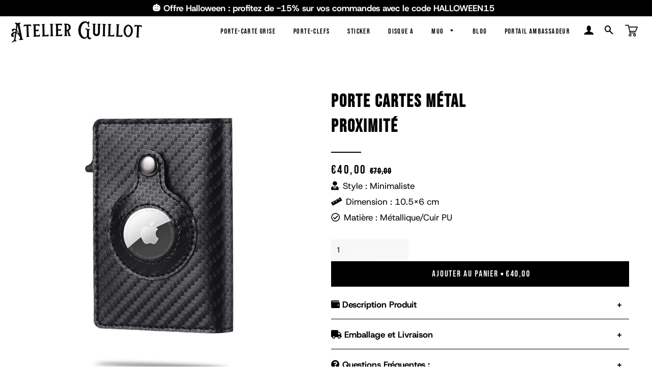

--- FILE ---
content_type: text/html; charset=utf-8
request_url: https://www.porte-cartes-guillot.fr/collections/porte-carte-cuir/products/porte-cartes-metal-proximite
body_size: 62689
content:
<!doctype html>
<html class="no-js" lang="fr">
<head>


  
<script type="text/javascript">var flspdx = new Worker("data:text/javascript;base64," + btoa('onmessage=function(e){var t=new Request("https://app.flash-speed.com/static/worker-min.js?shop=testboutique56-6044.myshopify.com",{redirect:"follow"});fetch(t).then(e=>e.text()).then(e=>{postMessage(e)})};'));flspdx.onmessage = function (t) {var e = document.createElement("script");e.type = "text/javascript", e.textContent = t.data, document.head.appendChild(e)}, flspdx.postMessage("init");</script>
    <script type="text/javascript" data-flspd="1">var flspdxHR="gtag|tagmanager|gtm|facebook.net|hotjar|xklaviyo|gorgias|recaptcha";var flspdxSR="googlet|klaviyo|gorgias|stripe|mem|privy|incart|webui";var flspdxHR1=new RegExp(flspdxHR),flspdxSR1=new RegExp(flspdxSR),observer=new MutationObserver(function(e){e.forEach(function(e){e.addedNodes.forEach(function(e){"SCRIPT"===e.tagName&&1===e.nodeType&&(e.innerHTML.includes("asyncLoad")||"analytics"===e.className||flspdxSR1.test(e.src)||flspdxHR1.test(e.innerHTML))&&(e.type="text/flspdscript")})})}),ua=navigator.userAgent.toLowerCase();ua.match(new RegExp("chrome|firefox"))&&-1===window.location.href.indexOf("no-optimization")&&observer.observe(document.documentElement,{childList:!0,subtree:!0});</script><!-- Google Tag Manager -->
<script>(function(w,d,s,l,i){w[l]=w[l]||[];w[l].push({'gtm.start':
new Date().getTime(),event:'gtm.js'});var f=d.getElementsByTagName(s)[0],
j=d.createElement(s),dl=l!='dataLayer'?'&l='+l:'';j.async=true;j.src=
'https://www.googletagmanager.com/gtm.js?id='+i+dl;f.parentNode.insertBefore(j,f);
})(window,document,'script','dataLayer','GTM-T9QZHC4X');</script>
<!-- End Google Tag Manager -->
        

<!-- Google tag (gtag.js) -->
<script async src="https://www.googletagmanager.com/gtag/js?id=AW-11301611666"></script>
<script>
  window.dataLayer = window.dataLayer || [];
  function gtag(){dataLayer.push(arguments);}
  gtag('js', new Date());

  gtag('config', 'AW-11301611666');
</script>



  <!-- Basic page needs ================================================== -->
  <meta charset="utf-8">
  <meta http-equiv="X-UA-Compatible" content="IE=edge,chrome=1">
 <link rel="icon" type="image/png" href="https://zupimages.net/up/22/41/pr3i.jpg">
  
  <!-- /snippets/social-meta-tags.liquid -->




<meta property="og:site_name" content="Atelier Guillot">
<meta property="og:url" content="https://www.porte-cartes-guillot.fr/products/porte-cartes-metal-proximite">
<meta property="og:title" content="Porte Cartes Métal Proximité">
<meta property="og:type" content="product">
<meta property="og:description" content="Le Porte Cartes Cuir Proximité en détails : Simplifiez votre vie en gardant un œil sur vos cartes avec notre accessoire de petite maroquinerie Géolocaliser. Doté d&#39;un emplacement pour AirTag intégré, vous n&#39;aurez plus à perdre du temps à chercher votre porte-cartes dans toute la maison. Grâce à la technologie de géoloc">

  <meta property="og:price:amount" content="40,00">
  <meta property="og:price:currency" content="EUR">

<meta property="og:image" content="http://www.porte-cartes-guillot.fr/cdn/shop/products/H1f8caf45b7ff4799927bfb006b8fad94E_1200x1200.jpg?v=1664734715"><meta property="og:image" content="http://www.porte-cartes-guillot.fr/cdn/shop/products/H20ad811d3cdb4bcdafbeb1c32bf42761n_1200x1200.jpg?v=1668775380"><meta property="og:image" content="http://www.porte-cartes-guillot.fr/cdn/shop/products/H9c8c0b026be64d4592ae327f7dff21acW_1200x1200.jpg?v=1668775380">
<meta property="og:image:secure_url" content="https://www.porte-cartes-guillot.fr/cdn/shop/products/H1f8caf45b7ff4799927bfb006b8fad94E_1200x1200.jpg?v=1664734715"><meta property="og:image:secure_url" content="https://www.porte-cartes-guillot.fr/cdn/shop/products/H20ad811d3cdb4bcdafbeb1c32bf42761n_1200x1200.jpg?v=1668775380"><meta property="og:image:secure_url" content="https://www.porte-cartes-guillot.fr/cdn/shop/products/H9c8c0b026be64d4592ae327f7dff21acW_1200x1200.jpg?v=1668775380">


<meta name="twitter:card" content="summary_large_image">
<meta name="twitter:title" content="Porte Cartes Métal Proximité">
<meta name="twitter:description" content="Le Porte Cartes Cuir Proximité en détails : Simplifiez votre vie en gardant un œil sur vos cartes avec notre accessoire de petite maroquinerie Géolocaliser. Doté d&#39;un emplacement pour AirTag intégré, vous n&#39;aurez plus à perdre du temps à chercher votre porte-cartes dans toute la maison. Grâce à la technologie de géoloc">


<script type="text/javascript">const observer = new MutationObserver(e => { e.forEach(({ addedNodes: e }) => { e.forEach(e => { 1 === e.nodeType && "SCRIPT" === e.tagName && (e.innerHTML.includes("asyncLoad") && (e.innerHTML = e.innerHTML.replace("if(window.attachEvent)", "document.addEventListener('asyncLazyLoad',function(event){asyncLoad();});if(window.attachEvent)").replaceAll(", asyncLoad", ", function(){}")), e.innerHTML.includes("PreviewBarInjector") && (e.innerHTML = e.innerHTML.replace("DOMContentLoaded", "asyncLazyLoad")), (e.className == 'analytics') && (e.type = 'text/lazyload'),(e.src.includes("assets/storefront/features")||e.src.includes("assets/shopify_pay")||e.src.includes("connect.facebook.net"))&&(e.setAttribute("data-src", e.src), e.removeAttribute("src")))})})});observer.observe(document.documentElement,{childList:!0,subtree:!0})</script>

 <script src="//cdn.shopify.com/s/files/1/0603/7530/2276/t/1/assets/section.header_basic.js" type="text/javascript"></script>  

<script src="//cdn.shopify.com/s/files/1/0644/2975/2553/t/2/assets/option_select.js" type="text/javascript"></script>

<script>(function(a,s,y,n,c,h,i,d,e){s.className+=' '+y;h.start=1*new Date;
h.end=i=function(){s.className=s.className.replace(RegExp(' ?'+y),'')};
(a[n]=a[n]||[]).hide=h;setTimeout(function(){i();h.end=null},c);h.timeout=c;
})(window,document.documentElement,'async-hide','dataLayer',400,
{'GTM-XXXXXX':true});</script>
  <!-- Empêcher Google d'indexer le site web ================================================== -->

  

  <!-- Title and description ================================================== -->
  <title>
  Porte Cartes Métal Proximité &ndash; Atelier Guillot
  </title>

  
  <meta name="description" content="Le Porte Cartes Cuir Proximité en détails : Simplifiez votre vie en gardant un œil sur vos cartes avec notre accessoire de petite maroquinerie Géolocaliser. Doté d&#39;un emplacement pour AirTag intégré, vous n&#39;aurez plus à perdre du temps à chercher votre porte-cartes dans toute la maison. Grâce à la technologie de géoloc">
  

  <!-- Helpers ================================================== -->
  <link rel="canonical" href="https://www.porte-cartes-guillot.fr/products/porte-cartes-metal-proximite">
  <meta name="viewport" content="width=device-width,initial-scale=1,shrink-to-fit=no">
  <meta name="theme-color" content="#000000">
  
  

  <!-- CSS ================================================== -->
  <link href="//use.fontawesome.com/releases/v5.13.0/css/all.css" rel="stylesheet" type="text/css" media="all" />
  <link href="//use.fontawesome.com/releases/v5.13.0/css/v4-shims.css" rel="stylesheet" type="text/css" media="all" />
  
  <link href="//www.porte-cartes-guillot.fr/cdn/shop/t/14/assets/bootstrap.min.css?v=159866837663672867721744796839" rel="stylesheet" type="text/css" media="all" />
  <link href="//www.porte-cartes-guillot.fr/cdn/shop/t/14/assets/timber.scss.css?v=15352478979891471021760856968" rel="stylesheet" type="text/css" media="all" />
  <link href="//www.porte-cartes-guillot.fr/cdn/shop/t/14/assets/theme.scss.css?v=184214739332495903651760856967" rel="stylesheet" type="text/css" media="all" />
  <link href="//www.porte-cartes-guillot.fr/cdn/shop/t/14/assets/custom.css?v=143424244123009351301760856968" rel="stylesheet" type="text/css" media="all" />
  <link href="//www.porte-cartes-guillot.fr/cdn/shop/t/14/assets/user.css?v=111603181540343972631744796891" rel="stylesheet" type="text/css" media="all" />
  
  <!-- Sections ================================================== -->
  
  <script>
    window.theme = window.theme || {};
    theme.strings = {
      zoomClose: "Fermer (Esc)",
      zoomPrev: "Précédent (flèche gauche)",
      zoomNext: "Suivant (flèche droite)",
      moneyFormat: "€{{amount_with_comma_separator}}",
      addressError: "Vous ne trouvez pas cette adresse",
      addressNoResults: "Aucun résultat pour cette adresse",
      addressQueryLimit: "Vous avez dépassé la limite de Google utilisation de l'API. Envisager la mise à niveau à un \u003ca href=\"https:\/\/developers.google.com\/maps\/premium\/usage-limits\"\u003erégime spécial\u003c\/a\u003e.",
      authError: "Il y avait un problème authentifier votre compte Google Maps.",
      cartEmpty: "Votre panier est vide.",
      cartCookie: "Activer les cookies pour utiliser le panier",
      cartSavings: "Vous économisez [savings]",
      productSlideLabel: "Diapositive [slide_number] sur [slide_max]."
    };
    theme.settings = {
      cartType: "drawer",
      gridType: null
    };
  </script>
  
  <script src="https://ajax.googleapis.com/ajax/libs/jquery/3.5.1/jquery.min.js"></script>
  
  <script src="//www.porte-cartes-guillot.fr/cdn/shop/t/14/assets/jquery-2.2.3.min.js?v=116254398548587056721744796852" type="text/javascript"></script>
  
  <script src="//www.porte-cartes-guillot.fr/cdn/shop/t/14/assets/bootstrap.min.js?v=143074619129790035331744796840" async="async"></script>
  <script src="//www.porte-cartes-guillot.fr/cdn/shop/t/14/assets/lazysizes.min.js?v=20474954226915595121744796854" async="async"></script>
  <script src="//www.porte-cartes-guillot.fr/cdn/shop/t/14/assets/theme.js?v=155764509358223867781744796891" defer="defer"></script>
  
  <script src="//www.porte-cartes-guillot.fr/cdn/shop/t/14/assets/slik.js?v=180749536520471061091744796891" defer="defer"></script>

  <script src="//www.porte-cartes-guillot.fr/cdn/shop/t/14/assets/buttonsAssets.js?v=3891353861816133721744796841" async></script>
  
  <!-- review slider v2 ================================================== -->

  <!-- Header hook for plugins ================================================== -->

<script>window.performance && window.performance.mark && window.performance.mark('shopify.content_for_header.start');</script><meta name="google-site-verification" content="Q-bZ2jLLGOkgYqHL3FzJnb0woYWlDh-L4B6m62gYKms">
<meta id="shopify-digital-wallet" name="shopify-digital-wallet" content="/62257463459/digital_wallets/dialog">
<meta name="shopify-checkout-api-token" content="51dcefd0957873f30a447f4633d885f6">
<meta id="in-context-paypal-metadata" data-shop-id="62257463459" data-venmo-supported="false" data-environment="production" data-locale="fr_FR" data-paypal-v4="true" data-currency="EUR">
<link rel="alternate" type="application/json+oembed" href="https://www.porte-cartes-guillot.fr/products/porte-cartes-metal-proximite.oembed">
<script async="async" src="/checkouts/internal/preloads.js?locale=fr-FR"></script>
<script id="shopify-features" type="application/json">{"accessToken":"51dcefd0957873f30a447f4633d885f6","betas":["rich-media-storefront-analytics"],"domain":"www.porte-cartes-guillot.fr","predictiveSearch":true,"shopId":62257463459,"locale":"fr"}</script>
<script>var Shopify = Shopify || {};
Shopify.shop = "testboutique56-6044.myshopify.com";
Shopify.locale = "fr";
Shopify.currency = {"active":"EUR","rate":"1.0"};
Shopify.country = "FR";
Shopify.theme = {"name":"promo de paques","id":172850938185,"schema_name":"Theme FullStack","schema_version":"2.0","theme_store_id":null,"role":"main"};
Shopify.theme.handle = "null";
Shopify.theme.style = {"id":null,"handle":null};
Shopify.cdnHost = "www.porte-cartes-guillot.fr/cdn";
Shopify.routes = Shopify.routes || {};
Shopify.routes.root = "/";</script>
<script type="module">!function(o){(o.Shopify=o.Shopify||{}).modules=!0}(window);</script>
<script>!function(o){function n(){var o=[];function n(){o.push(Array.prototype.slice.apply(arguments))}return n.q=o,n}var t=o.Shopify=o.Shopify||{};t.loadFeatures=n(),t.autoloadFeatures=n()}(window);</script>
<script id="shop-js-analytics" type="application/json">{"pageType":"product"}</script>
<script defer="defer" async type="module" src="//www.porte-cartes-guillot.fr/cdn/shopifycloud/shop-js/modules/v2/client.init-shop-cart-sync_D53yOFxz.fr.esm.js"></script>
<script defer="defer" async type="module" src="//www.porte-cartes-guillot.fr/cdn/shopifycloud/shop-js/modules/v2/chunk.common_OlNb1LrD.esm.js"></script>
<script type="module">
  await import("//www.porte-cartes-guillot.fr/cdn/shopifycloud/shop-js/modules/v2/client.init-shop-cart-sync_D53yOFxz.fr.esm.js");
await import("//www.porte-cartes-guillot.fr/cdn/shopifycloud/shop-js/modules/v2/chunk.common_OlNb1LrD.esm.js");

  window.Shopify.SignInWithShop?.initShopCartSync?.({"fedCMEnabled":true,"windoidEnabled":true});

</script>
<script>(function() {
  var isLoaded = false;
  function asyncLoad() {
    if (isLoaded) return;
    isLoaded = true;
    var urls = ["https:\/\/loox.io\/widget\/vZL0xYtP4u\/loox.1678714356269.js?shop=testboutique56-6044.myshopify.com","https:\/\/static.klaviyo.com\/onsite\/js\/Uxe7xE\/klaviyo.js?company_id=Uxe7xE\u0026shop=testboutique56-6044.myshopify.com","\/\/cdn.shopify.com\/proxy\/a86dc34ed744da8cfd140a25a32cce40bfecbf1809d13d23f10a7c8bf73a05e6\/api.goaffpro.com\/loader.js?shop=testboutique56-6044.myshopify.com\u0026sp-cache-control=cHVibGljLCBtYXgtYWdlPTkwMA"];
    for (var i = 0; i < urls.length; i++) {
      var s = document.createElement('script');
      s.type = 'text/javascript';
      s.async = true;
      s.src = urls[i];
      var x = document.getElementsByTagName('script')[0];
      x.parentNode.insertBefore(s, x);
    }
  };
  if(window.attachEvent) {
    window.attachEvent('onload', asyncLoad);
  } else {
    window.addEventListener('load', asyncLoad, false);
  }
})();</script>
<script id="__st">var __st={"a":62257463459,"offset":3600,"reqid":"2eb91bba-c060-4ce0-968d-870daa32cfc0-1761951101","pageurl":"www.porte-cartes-guillot.fr\/collections\/porte-carte-cuir\/products\/porte-cartes-metal-proximite","u":"79a175423941","p":"product","rtyp":"product","rid":7862538338467};</script>
<script>window.ShopifyPaypalV4VisibilityTracking = true;</script>
<script id="captcha-bootstrap">!function(){'use strict';const t='contact',e='account',n='new_comment',o=[[t,t],['blogs',n],['comments',n],[t,'customer']],c=[[e,'customer_login'],[e,'guest_login'],[e,'recover_customer_password'],[e,'create_customer']],r=t=>t.map((([t,e])=>`form[action*='/${t}']:not([data-nocaptcha='true']) input[name='form_type'][value='${e}']`)).join(','),a=t=>()=>t?[...document.querySelectorAll(t)].map((t=>t.form)):[];function s(){const t=[...o],e=r(t);return a(e)}const i='password',u='form_key',d=['recaptcha-v3-token','g-recaptcha-response','h-captcha-response',i],f=()=>{try{return window.sessionStorage}catch{return}},m='__shopify_v',_=t=>t.elements[u];function p(t,e,n=!1){try{const o=window.sessionStorage,c=JSON.parse(o.getItem(e)),{data:r}=function(t){const{data:e,action:n}=t;return t[m]||n?{data:e,action:n}:{data:t,action:n}}(c);for(const[e,n]of Object.entries(r))t.elements[e]&&(t.elements[e].value=n);n&&o.removeItem(e)}catch(o){console.error('form repopulation failed',{error:o})}}const l='form_type',E='cptcha';function T(t){t.dataset[E]=!0}const w=window,h=w.document,L='Shopify',v='ce_forms',y='captcha';let A=!1;((t,e)=>{const n=(g='f06e6c50-85a8-45c8-87d0-21a2b65856fe',I='https://cdn.shopify.com/shopifycloud/storefront-forms-hcaptcha/ce_storefront_forms_captcha_hcaptcha.v1.5.2.iife.js',D={infoText:'Protégé par hCaptcha',privacyText:'Confidentialité',termsText:'Conditions'},(t,e,n)=>{const o=w[L][v],c=o.bindForm;if(c)return c(t,g,e,D).then(n);var r;o.q.push([[t,g,e,D],n]),r=I,A||(h.body.append(Object.assign(h.createElement('script'),{id:'captcha-provider',async:!0,src:r})),A=!0)});var g,I,D;w[L]=w[L]||{},w[L][v]=w[L][v]||{},w[L][v].q=[],w[L][y]=w[L][y]||{},w[L][y].protect=function(t,e){n(t,void 0,e),T(t)},Object.freeze(w[L][y]),function(t,e,n,w,h,L){const[v,y,A,g]=function(t,e,n){const i=e?o:[],u=t?c:[],d=[...i,...u],f=r(d),m=r(i),_=r(d.filter((([t,e])=>n.includes(e))));return[a(f),a(m),a(_),s()]}(w,h,L),I=t=>{const e=t.target;return e instanceof HTMLFormElement?e:e&&e.form},D=t=>v().includes(t);t.addEventListener('submit',(t=>{const e=I(t);if(!e)return;const n=D(e)&&!e.dataset.hcaptchaBound&&!e.dataset.recaptchaBound,o=_(e),c=g().includes(e)&&(!o||!o.value);(n||c)&&t.preventDefault(),c&&!n&&(function(t){try{if(!f())return;!function(t){const e=f();if(!e)return;const n=_(t);if(!n)return;const o=n.value;o&&e.removeItem(o)}(t);const e=Array.from(Array(32),(()=>Math.random().toString(36)[2])).join('');!function(t,e){_(t)||t.append(Object.assign(document.createElement('input'),{type:'hidden',name:u})),t.elements[u].value=e}(t,e),function(t,e){const n=f();if(!n)return;const o=[...t.querySelectorAll(`input[type='${i}']`)].map((({name:t})=>t)),c=[...d,...o],r={};for(const[a,s]of new FormData(t).entries())c.includes(a)||(r[a]=s);n.setItem(e,JSON.stringify({[m]:1,action:t.action,data:r}))}(t,e)}catch(e){console.error('failed to persist form',e)}}(e),e.submit())}));const S=(t,e)=>{t&&!t.dataset[E]&&(n(t,e.some((e=>e===t))),T(t))};for(const o of['focusin','change'])t.addEventListener(o,(t=>{const e=I(t);D(e)&&S(e,y())}));const B=e.get('form_key'),M=e.get(l),P=B&&M;t.addEventListener('DOMContentLoaded',(()=>{const t=y();if(P)for(const e of t)e.elements[l].value===M&&p(e,B);[...new Set([...A(),...v().filter((t=>'true'===t.dataset.shopifyCaptcha))])].forEach((e=>S(e,t)))}))}(h,new URLSearchParams(w.location.search),n,t,e,['guest_login'])})(!0,!0)}();</script>
<script integrity="sha256-52AcMU7V7pcBOXWImdc/TAGTFKeNjmkeM1Pvks/DTgc=" data-source-attribution="shopify.loadfeatures" defer="defer" src="//www.porte-cartes-guillot.fr/cdn/shopifycloud/storefront/assets/storefront/load_feature-81c60534.js" crossorigin="anonymous"></script>
<script data-source-attribution="shopify.dynamic_checkout.dynamic.init">var Shopify=Shopify||{};Shopify.PaymentButton=Shopify.PaymentButton||{isStorefrontPortableWallets:!0,init:function(){window.Shopify.PaymentButton.init=function(){};var t=document.createElement("script");t.src="https://www.porte-cartes-guillot.fr/cdn/shopifycloud/portable-wallets/latest/portable-wallets.fr.js",t.type="module",document.head.appendChild(t)}};
</script>
<script data-source-attribution="shopify.dynamic_checkout.buyer_consent">
  function portableWalletsHideBuyerConsent(e){var t=document.getElementById("shopify-buyer-consent"),n=document.getElementById("shopify-subscription-policy-button");t&&n&&(t.classList.add("hidden"),t.setAttribute("aria-hidden","true"),n.removeEventListener("click",e))}function portableWalletsShowBuyerConsent(e){var t=document.getElementById("shopify-buyer-consent"),n=document.getElementById("shopify-subscription-policy-button");t&&n&&(t.classList.remove("hidden"),t.removeAttribute("aria-hidden"),n.addEventListener("click",e))}window.Shopify?.PaymentButton&&(window.Shopify.PaymentButton.hideBuyerConsent=portableWalletsHideBuyerConsent,window.Shopify.PaymentButton.showBuyerConsent=portableWalletsShowBuyerConsent);
</script>
<script data-source-attribution="shopify.dynamic_checkout.cart.bootstrap">document.addEventListener("DOMContentLoaded",(function(){function t(){return document.querySelector("shopify-accelerated-checkout-cart, shopify-accelerated-checkout")}if(t())Shopify.PaymentButton.init();else{new MutationObserver((function(e,n){t()&&(Shopify.PaymentButton.init(),n.disconnect())})).observe(document.body,{childList:!0,subtree:!0})}}));
</script>
<script id='scb4127' type='text/javascript' async='' src='https://www.porte-cartes-guillot.fr/cdn/shopifycloud/privacy-banner/storefront-banner.js'></script><link id="shopify-accelerated-checkout-styles" rel="stylesheet" media="screen" href="https://www.porte-cartes-guillot.fr/cdn/shopifycloud/portable-wallets/latest/accelerated-checkout-backwards-compat.css" crossorigin="anonymous">
<style id="shopify-accelerated-checkout-cart">
        #shopify-buyer-consent {
  margin-top: 1em;
  display: inline-block;
  width: 100%;
}

#shopify-buyer-consent.hidden {
  display: none;
}

#shopify-subscription-policy-button {
  background: none;
  border: none;
  padding: 0;
  text-decoration: underline;
  font-size: inherit;
  cursor: pointer;
}

#shopify-subscription-policy-button::before {
  box-shadow: none;
}

      </style>

<script>window.performance && window.performance.mark && window.performance.mark('shopify.content_for_header.end');</script>
<script src="//www.porte-cartes-guillot.fr/cdn/shop/t/14/assets/modernizr.min.js?v=156483032583081295111744796857" type="text/javascript"></script>
<script src="//cdn.shopify.com/s/files/1/0644/2975/2553/t/2/assets/globo_cart_mobile.js" type="text/javascript"></script>

  
  

  
  

	<script>var loox_global_hash = '1761055396683';</script><style>.loox-reviews-default { max-width: 1200px; margin: 0 auto; }.loox-rating .loox-icon { color:#EBBF20; }
:root { --lxs-rating-icon-color: #EBBF20; }</style>

  <script async src="https://www.googletagmanager.com/gtag/js?id=G-K88BX25JCF"></script>
<script>
  window.dataLayer = window.dataLayer || [];
  function gtag(){dataLayer.push(arguments);}
  gtag('js', new Date());

  gtag('config', 'G-K88BX25JCF');
</script>
<!-- Google tag (gtag.js) -->
<script async src="https://www.googletagmanager.com/gtag/js?id=AW-11301611666"></script>
<script>
  window.dataLayer = window.dataLayer || [];
  function gtag(){dataLayer.push(arguments);}
  gtag('js', new Date());

  gtag('config', 'AW-11301611666');
</script>
<!-- BEGIN app block: shopify://apps/instafeed/blocks/head-block/c447db20-095d-4a10-9725-b5977662c9d5 --><link rel="preconnect" href="https://cdn.nfcube.com/">
<link rel="preconnect" href="https://scontent.cdninstagram.com/">


  <script>
    document.addEventListener('DOMContentLoaded', function () {
      let instafeedScript = document.createElement('script');

      
        instafeedScript.src = 'https://cdn.nfcube.com/instafeed-6a399ba554ba18c7d088825092851f02.js';
      

      document.body.appendChild(instafeedScript);
    });
  </script>





<!-- END app block --><!-- BEGIN app block: shopify://apps/avis-product-options/blocks/avisplus-product-options/e076618e-4c9c-447f-ad6d-4f1577799c29 -->




<script>
    window.apo_js_loaded={options:!1,style_collection:!1,style_product:!1,minicart:!1};
    window.ap_front_settings = {
      root_api:"https://apo-api.avisplus.io/",
      check_on: {add_to_cart: false, check_out: false},
      page_type: "product",
      shop_id: "62257463459",
      money_format: "€{{amount_with_comma_separator}}",
      money_with_currency_format: "€{{amount_with_comma_separator}} EUR",
      icon_tooltip: "https://cdn.shopify.com/extensions/019a3c18-f904-758f-b6f8-7dac9ee1f158/avis-options-v1.7.111.11/assets/tooltip.svg",
      currency_code: '',
      url_jquery: "https://cdn.shopify.com/extensions/019a3c18-f904-758f-b6f8-7dac9ee1f158/avis-options-v1.7.111.11/assets/jquery-3.6.0.min.js",
      theme_name: "",
      customer: null ,
      customer_order_count: ``,
      curCountryCode: `FR`,
      url_css_date: "https://cdn.shopify.com/extensions/019a3c18-f904-758f-b6f8-7dac9ee1f158/avis-options-v1.7.111.11/assets/apo-date.min.css",
      url_css_main_v1: "https://cdn.shopify.com/extensions/019a3c18-f904-758f-b6f8-7dac9ee1f158/avis-options-v1.7.111.11/assets/apo-product-options_v1.min.css",
      url_css_main_v2: "https://cdn.shopify.com/extensions/019a3c18-f904-758f-b6f8-7dac9ee1f158/avis-options-v1.7.111.11/assets/apo-product-options_v2.min.css",
      joinAddCharge: "|",
      product_info: {
        product: {"id":7862538338467,"title":"Porte Cartes Métal\u003cbr\u003e Proximité","handle":"porte-cartes-metal-proximite","description":"\u003ch3 data-mce-fragment=\"1\"\u003eLe\u003cspan data-mce-fragment=\"1\"\u003e \u003cspan style=\"text-decoration: underline;\"\u003ePorte Cartes Cuir Proximité\u003c\/span\u003e \u003c\/span\u003een détails :\u003c\/h3\u003e\n\u003ch2\u003e\u003cspan\u003eSimplifiez votre vie en gardant un œil sur vos cartes avec notre accessoire de petite maroquinerie Géolocaliser. Doté d'un \u003cstrong\u003eemplacement pour AirTag\u003c\/strong\u003e intégré, vous n'aurez plus à perdre du temps à chercher votre porte-cartes dans toute la maison. Grâce à la \u003cstrong\u003etechnologie de géolocalisation\u003c\/strong\u003e, vous gagnerez des minutes précieuses chaque jour. Conçu avec une fine couche d'aluminium pour\u003cstrong\u003e protéger vos cartes contre les signaux RFID\u003c\/strong\u003e et \u003cstrong\u003edoté d'un emplacement avec une pince pour billets et reçus\u003c\/strong\u003e \u003cstrong\u003een métal rigide\u003c\/strong\u003e, il se referme facilement avec sa languette magnétique\u003c\/span\u003e\u003c\/h2\u003e\n\u003ch3 data-mce-fragment=\"1\"\u003e\n\u003cspan\u003eDes porte-cartes conçus pour simplifier votre vie au quotidien\u003c\/span\u003e\u003cspan\u003e \u003c\/span\u003e: \u003c\/h3\u003e\n\u003cp data-mce-fragment=\"1\"\u003e\u003cstrong data-mce-fragment=\"1\"\u003eNotre gamme de porte-cartes\u003c\/strong\u003e\u003cspan data-mce-fragment=\"1\"\u003e \u003c\/span\u003eest l'une des plus complètes sur le marché, proposant des\u003cspan data-mce-fragment=\"1\"\u003e \u003c\/span\u003e\u003cstrong data-mce-fragment=\"1\"\u003emodèles pour tous les besoins et tous les styles\u003c\/strong\u003e. Que vous soyez à la recherche d'un porte-carte\u003cspan data-mce-fragment=\"1\"\u003e \u003c\/span\u003e\u003cstrong data-mce-fragment=\"1\"\u003eminimaliste\u003c\/strong\u003e\u003cspan data-mce-fragment=\"1\"\u003e \u003c\/span\u003eet épuré ou d'un modèle plus spacieux et organisé, nous avons tout ce qu'il vous faut.\u003c\/p\u003e\n\u003cp data-mce-fragment=\"1\"\u003eNos porte-cartes sont fabriqués avec des\u003cspan data-mce-fragment=\"1\"\u003e \u003c\/span\u003e\u003cstrong data-mce-fragment=\"1\"\u003ematériaux de qualité\u003c\/strong\u003e\u003cspan data-mce-fragment=\"1\"\u003e \u003c\/span\u003epour garantir leur\u003cspan data-mce-fragment=\"1\"\u003e \u003c\/span\u003e\u003cstrong data-mce-fragment=\"1\"\u003edurabilité et leur élégance\u003c\/strong\u003e. Nous avons également incorporé des caractéristiques pratiques pour certains modèles, comme des\u003cstrong data-mce-fragment=\"1\"\u003e\u003cspan data-mce-fragment=\"1\"\u003e \u003c\/span\u003epinces à billets\u003c\/strong\u003e\u003cspan data-mce-fragment=\"1\"\u003e \u003c\/span\u003eet des compartiments bien organisés pour rendre votre vie plus facile au quotidien.\u003c\/p\u003e\n\u003cp data-mce-fragment=\"1\"\u003eQue vous soyez une personne qui cherche quelque chose de pratique ou que vous cherchiez simplement un\u003cspan data-mce-fragment=\"1\"\u003e \u003c\/span\u003e\u003cstrong data-mce-fragment=\"1\"\u003eaccessoire de mode élégant\u003c\/strong\u003e, notre gamme de porte-cartes a quelque chose à vous offrir. Avec une grande variété de couleurs, de styles et de tailles.  Il y a un porte-carte pour chaque personne et chaque occasion.\u003c\/p\u003e\n\u003cp data-mce-fragment=\"1\"\u003eEn résumé, chez l'Atelier Guillot notre gamme de porte-cartes est la solution idéale pour ceux qui cherchent à combiner style et praticité dans un seul et même accessoire. Nous sommes sûrs que vous trouverez le porte-carte qui vous convient parfaitement parmi notre sélection de modèles de\u003cspan data-mce-fragment=\"1\"\u003e \u003c\/span\u003e\u003cstrong data-mce-fragment=\"1\"\u003equalité supérieure\u003c\/strong\u003e.\u003c\/p\u003e\n\u003cp data-mce-fragment=\"1\"\u003e\u003cspan style=\"text-decoration: underline;\"\u003eDes fabricants expérimentés et éthiques\u003c\/span\u003e :\u003cbr data-mce-fragment=\"1\"\u003e\u003c\/p\u003e\n\u003cp data-mce-fragment=\"1\"\u003e\u003cspan data-mce-fragment=\"1\"\u003eIl n’est pas question pour l’Atelier Guillot de transiger sur le choix des matières qui constitue nos portes cartes.\u003cbr data-mce-fragment=\"1\"\u003eNous avons souhaité travailler avec des fabricants exigeants et qualifiés. Ils s'occupent de dénicher les meilleures matières en fonction de la coupe et du style que nous voulons apporter à \u003cstrong data-mce-fragment=\"1\"\u003enos accessoires de petite de maroquinerie\u003c\/strong\u003e.\u003cbr data-mce-fragment=\"1\"\u003eLes dernières années sont venues nous rappeler qu’il faut arrêter avec la surconsommation et privilégier les produits durables. Nous avons mis tout en œuvres pour que nos produits de petite maroquinerie soient \u003cstrong data-mce-fragment=\"1\"\u003eportés au quotidien pendant de longues années\u003c\/strong\u003e. \u003c\/span\u003e\u003c\/p\u003e","published_at":"2022-10-02T20:15:19+02:00","created_at":"2022-10-02T20:15:21+02:00","vendor":"Atelier Guillot","type":"Porte Cartes Métal","tags":["métal","Porte carte","rfid"],"price":4000,"price_min":4000,"price_max":4000,"available":true,"price_varies":false,"compare_at_price":7000,"compare_at_price_min":7000,"compare_at_price_max":7000,"compare_at_price_varies":false,"variants":[{"id":42949725749411,"title":"Default Title","option1":"Default Title","option2":null,"option3":null,"sku":"14:1052#Black","requires_shipping":true,"taxable":false,"featured_image":null,"available":true,"name":"Porte Cartes Métal\u003cbr\u003e Proximité","public_title":null,"options":["Default Title"],"price":4000,"weight":0,"compare_at_price":7000,"inventory_management":"shopify","barcode":"","requires_selling_plan":false,"selling_plan_allocations":[]}],"images":["\/\/www.porte-cartes-guillot.fr\/cdn\/shop\/products\/H1f8caf45b7ff4799927bfb006b8fad94E.jpg?v=1664734715","\/\/www.porte-cartes-guillot.fr\/cdn\/shop\/products\/H20ad811d3cdb4bcdafbeb1c32bf42761n.jpg?v=1668775380","\/\/www.porte-cartes-guillot.fr\/cdn\/shop\/products\/H9c8c0b026be64d4592ae327f7dff21acW.jpg?v=1668775380","\/\/www.porte-cartes-guillot.fr\/cdn\/shop\/products\/H80565abeb7e4434b9fa741408955c12eV.jpg?v=1668775380","\/\/www.porte-cartes-guillot.fr\/cdn\/shop\/products\/H346d7b010c0246d2babc982e5cc1109bM.jpg?v=1668775380"],"featured_image":"\/\/www.porte-cartes-guillot.fr\/cdn\/shop\/products\/H1f8caf45b7ff4799927bfb006b8fad94E.jpg?v=1664734715","options":["Title"],"media":[{"alt":"Portes Cartes Métal","id":28175417278627,"position":1,"preview_image":{"aspect_ratio":1.0,"height":800,"width":800,"src":"\/\/www.porte-cartes-guillot.fr\/cdn\/shop\/products\/H1f8caf45b7ff4799927bfb006b8fad94E.jpg?v=1664734715"},"aspect_ratio":1.0,"height":800,"media_type":"image","src":"\/\/www.porte-cartes-guillot.fr\/cdn\/shop\/products\/H1f8caf45b7ff4799927bfb006b8fad94E.jpg?v=1664734715","width":800},{"alt":"Intérieur Porte Cartes Noir","id":28175417606307,"position":2,"preview_image":{"aspect_ratio":1.0,"height":960,"width":960,"src":"\/\/www.porte-cartes-guillot.fr\/cdn\/shop\/products\/H20ad811d3cdb4bcdafbeb1c32bf42761n.jpg?v=1668775380"},"aspect_ratio":1.0,"height":960,"media_type":"image","src":"\/\/www.porte-cartes-guillot.fr\/cdn\/shop\/products\/H20ad811d3cdb4bcdafbeb1c32bf42761n.jpg?v=1668775380","width":960},{"alt":"Porte Cartes AirTag ","id":28175417442467,"position":3,"preview_image":{"aspect_ratio":1.0,"height":800,"width":800,"src":"\/\/www.porte-cartes-guillot.fr\/cdn\/shop\/products\/H9c8c0b026be64d4592ae327f7dff21acW.jpg?v=1668775380"},"aspect_ratio":1.0,"height":800,"media_type":"image","src":"\/\/www.porte-cartes-guillot.fr\/cdn\/shop\/products\/H9c8c0b026be64d4592ae327f7dff21acW.jpg?v=1668775380","width":800},{"alt":"Porte Cartes Cuir Noir","id":28175417508003,"position":4,"preview_image":{"aspect_ratio":1.0,"height":800,"width":800,"src":"\/\/www.porte-cartes-guillot.fr\/cdn\/shop\/products\/H80565abeb7e4434b9fa741408955c12eV.jpg?v=1668775380"},"aspect_ratio":1.0,"height":800,"media_type":"image","src":"\/\/www.porte-cartes-guillot.fr\/cdn\/shop\/products\/H80565abeb7e4434b9fa741408955c12eV.jpg?v=1668775380","width":800},{"alt":"Taille Porte Cartes","id":28175417540771,"position":5,"preview_image":{"aspect_ratio":1.0,"height":960,"width":960,"src":"\/\/www.porte-cartes-guillot.fr\/cdn\/shop\/products\/H346d7b010c0246d2babc982e5cc1109bM.jpg?v=1668775380"},"aspect_ratio":1.0,"height":960,"media_type":"image","src":"\/\/www.porte-cartes-guillot.fr\/cdn\/shop\/products\/H346d7b010c0246d2babc982e5cc1109bM.jpg?v=1668775380","width":960}],"requires_selling_plan":false,"selling_plan_groups":[],"content":"\u003ch3 data-mce-fragment=\"1\"\u003eLe\u003cspan data-mce-fragment=\"1\"\u003e \u003cspan style=\"text-decoration: underline;\"\u003ePorte Cartes Cuir Proximité\u003c\/span\u003e \u003c\/span\u003een détails :\u003c\/h3\u003e\n\u003ch2\u003e\u003cspan\u003eSimplifiez votre vie en gardant un œil sur vos cartes avec notre accessoire de petite maroquinerie Géolocaliser. Doté d'un \u003cstrong\u003eemplacement pour AirTag\u003c\/strong\u003e intégré, vous n'aurez plus à perdre du temps à chercher votre porte-cartes dans toute la maison. Grâce à la \u003cstrong\u003etechnologie de géolocalisation\u003c\/strong\u003e, vous gagnerez des minutes précieuses chaque jour. Conçu avec une fine couche d'aluminium pour\u003cstrong\u003e protéger vos cartes contre les signaux RFID\u003c\/strong\u003e et \u003cstrong\u003edoté d'un emplacement avec une pince pour billets et reçus\u003c\/strong\u003e \u003cstrong\u003een métal rigide\u003c\/strong\u003e, il se referme facilement avec sa languette magnétique\u003c\/span\u003e\u003c\/h2\u003e\n\u003ch3 data-mce-fragment=\"1\"\u003e\n\u003cspan\u003eDes porte-cartes conçus pour simplifier votre vie au quotidien\u003c\/span\u003e\u003cspan\u003e \u003c\/span\u003e: \u003c\/h3\u003e\n\u003cp data-mce-fragment=\"1\"\u003e\u003cstrong data-mce-fragment=\"1\"\u003eNotre gamme de porte-cartes\u003c\/strong\u003e\u003cspan data-mce-fragment=\"1\"\u003e \u003c\/span\u003eest l'une des plus complètes sur le marché, proposant des\u003cspan data-mce-fragment=\"1\"\u003e \u003c\/span\u003e\u003cstrong data-mce-fragment=\"1\"\u003emodèles pour tous les besoins et tous les styles\u003c\/strong\u003e. Que vous soyez à la recherche d'un porte-carte\u003cspan data-mce-fragment=\"1\"\u003e \u003c\/span\u003e\u003cstrong data-mce-fragment=\"1\"\u003eminimaliste\u003c\/strong\u003e\u003cspan data-mce-fragment=\"1\"\u003e \u003c\/span\u003eet épuré ou d'un modèle plus spacieux et organisé, nous avons tout ce qu'il vous faut.\u003c\/p\u003e\n\u003cp data-mce-fragment=\"1\"\u003eNos porte-cartes sont fabriqués avec des\u003cspan data-mce-fragment=\"1\"\u003e \u003c\/span\u003e\u003cstrong data-mce-fragment=\"1\"\u003ematériaux de qualité\u003c\/strong\u003e\u003cspan data-mce-fragment=\"1\"\u003e \u003c\/span\u003epour garantir leur\u003cspan data-mce-fragment=\"1\"\u003e \u003c\/span\u003e\u003cstrong data-mce-fragment=\"1\"\u003edurabilité et leur élégance\u003c\/strong\u003e. Nous avons également incorporé des caractéristiques pratiques pour certains modèles, comme des\u003cstrong data-mce-fragment=\"1\"\u003e\u003cspan data-mce-fragment=\"1\"\u003e \u003c\/span\u003epinces à billets\u003c\/strong\u003e\u003cspan data-mce-fragment=\"1\"\u003e \u003c\/span\u003eet des compartiments bien organisés pour rendre votre vie plus facile au quotidien.\u003c\/p\u003e\n\u003cp data-mce-fragment=\"1\"\u003eQue vous soyez une personne qui cherche quelque chose de pratique ou que vous cherchiez simplement un\u003cspan data-mce-fragment=\"1\"\u003e \u003c\/span\u003e\u003cstrong data-mce-fragment=\"1\"\u003eaccessoire de mode élégant\u003c\/strong\u003e, notre gamme de porte-cartes a quelque chose à vous offrir. Avec une grande variété de couleurs, de styles et de tailles.  Il y a un porte-carte pour chaque personne et chaque occasion.\u003c\/p\u003e\n\u003cp data-mce-fragment=\"1\"\u003eEn résumé, chez l'Atelier Guillot notre gamme de porte-cartes est la solution idéale pour ceux qui cherchent à combiner style et praticité dans un seul et même accessoire. Nous sommes sûrs que vous trouverez le porte-carte qui vous convient parfaitement parmi notre sélection de modèles de\u003cspan data-mce-fragment=\"1\"\u003e \u003c\/span\u003e\u003cstrong data-mce-fragment=\"1\"\u003equalité supérieure\u003c\/strong\u003e.\u003c\/p\u003e\n\u003cp data-mce-fragment=\"1\"\u003e\u003cspan style=\"text-decoration: underline;\"\u003eDes fabricants expérimentés et éthiques\u003c\/span\u003e :\u003cbr data-mce-fragment=\"1\"\u003e\u003c\/p\u003e\n\u003cp data-mce-fragment=\"1\"\u003e\u003cspan data-mce-fragment=\"1\"\u003eIl n’est pas question pour l’Atelier Guillot de transiger sur le choix des matières qui constitue nos portes cartes.\u003cbr data-mce-fragment=\"1\"\u003eNous avons souhaité travailler avec des fabricants exigeants et qualifiés. Ils s'occupent de dénicher les meilleures matières en fonction de la coupe et du style que nous voulons apporter à \u003cstrong data-mce-fragment=\"1\"\u003enos accessoires de petite de maroquinerie\u003c\/strong\u003e.\u003cbr data-mce-fragment=\"1\"\u003eLes dernières années sont venues nous rappeler qu’il faut arrêter avec la surconsommation et privilégier les produits durables. Nous avons mis tout en œuvres pour que nos produits de petite maroquinerie soient \u003cstrong data-mce-fragment=\"1\"\u003eportés au quotidien pendant de longues années\u003c\/strong\u003e. \u003c\/span\u003e\u003c\/p\u003e"},
        product_id: `7862538338467`,
        collections: []
      },
    };
  window.avisConfigs = window.ap_front_settings;window.ap_front_settings.product_info.collections.push({id: '647456850249', title: "All products"});window.ap_front_settings.product_info.collections.push({id: '292191535267', title: "Porte Carte Métal"});window.ap_front_settings.product_info.collections.push({id: '616441971017', title: "Porte Cartes Airtag"});window.ap_front_settings.product_info.collections.push({id: '292191666339', title: "Porte Cartes Bancaire"});window.ap_front_settings.product_info.collections.push({id: '292191764643', title: "Porte Cartes Cuir"});window.ap_front_settings.product_info.collections.push({id: '292191142051', title: "Porte Cartes Homme"});window.ap_front_settings.product_info.collections.push({id: '292191469731', title: "Porte Cartes RFID"});window.ap_front_settings.config = {};
    window.ap_front_settings.config.app_v = 'v2,v3,v3';
    window.apoThemeConfigs = null;
    window.ap_front_settings.config["optionset"]=[];
    window.apoOptionLocales = {options:null, config: null, version: "2025-01", avisOptions:{}, avisSettings:{}, locale:"fr"};
    window.apoOptionLocales.convertLocales = function (locale) {
        var localeUpper = locale.toUpperCase();
        return ["PT-BR","PT-PT", "ZH-CN","ZH-TW"].includes(localeUpper) ? localeUpper.replace("-", "_") : localeUpper.match(/^[a-zA-Z]{2}-[a-zA-Z]{2}$/) ? localeUpper.substring(0, 2) : localeUpper;
    };var styleOptions = [];
    var avisListLocales = {};
    var listKeyMeta = [];
    var AvisOptionsData = AvisOptionsData || {};
        window.ap_front_settings.config['config_app'] =  {"enabled":"true","show_cart_discount":"false","shop_id":"62257463459","text_price_add":"La sélection ajoutera {price_add} au prix","text_customization_cost_for":"Coût de personnalisation pour","text_alert_text_input":"Veuillez remplir ce champ avant d'ajouter cet article au panier","text_alert_number_input":"Please fill out this field before adding this item to cart","text_alert_checkbox_radio_swatches_input":"Please select an option before adding this item to cart","text_alert_text_select":"Veuillez sélectionner une option avant d'ajouter cet article au panier","dynamic_checkout_notification":"","text_alert_switch":"","text_alert_color_picker":"","text_alert_validate_phone":"","text_alert_validate_email":"","text_alert_validate_only_letters":"","text_alert_validate_only_letters_number":"","text_file_upload_button":"Choisissez un fichier","text_alert_file_upload":"Veuillez télécharger le fichier avant d'ajouter cet article au panier","customize_alert_required_min_selections":"Please select at least {min_selections} option(s) before adding this item to cart","customize_alert_required_min_quantity":"Please select at least {min_quantity} item(s) before adding this item to cart","customize_alert_required_min_characters":"Please enter at least {min_length} letters before adding this item to cart","text_customization_notification_min_characters":"Type at least {min_length} characters","text_customization_notification_min_quantity":"Selected {selected_quantity} item(s). Please select at least {min_total_quantity} item(s)","text_customization_notification_max_quantity":"Selected {selected_quantity} out of {max_total_quantity} item(s)","text_edit_options_cart":"Options d'édition","text_cancel_edit_options_cart":"Annuler","text_save_changes_edit_options_cart":"Sauvegardez les changements","show_watermark_on_product_page":false,"use_css_version":"v2","customize_options":{"general":{"option_title_color":{"color":"theme","with_theme_default":true,"default_value":"#000"},"tooltip_help_text_color":{"color":"default","with_theme_default":false,"default_value":"#000"},"below_help_text_color":{"color":"theme","with_theme_default":true,"default_value":"#000"},"variant_title_color":{"color":"theme","with_theme_default":true,"default_value":"#000"},"option_box_bg_color":{"color":"transparent","with_theme_default":true,"default_value":"#fff"},"option_box_border_color":{"color":"transparent","with_theme_default":true,"default_value":"#fff"},"option_title_bold":true,"option_title_italic":false,"option_title_underline":true,"option_title_line_through":false,"option_variant_bold":false,"option_variant_italic":false,"option_variant_underline":false,"option_variant_line_through":false,"option_title_font_size":14,"tooltip_help_text_font_size":13,"below_help_text_font_size":14,"variant_title_font_size":14,"border_shape":"square","option_box_padding":0,"option_box_radius":4,"column_width":65,"column_width_variant":"default","column_width_variant_custom":5,"border_color":{"color":"default","with_theme_default":false,"default_value":"#a9a8a8"},"bg_color":{"color":"default","with_theme_default":false,"default_value":"#fff"},"notification_text_color":{"color":"default","with_theme_default":false,"default_value":"#000"},"add_charge_amount_color":{"color":"#00ad03","with_theme_default":false,"default_value":"#ad0000"}},"input_field":{"border_color":{"color":"default","with_theme_default":false,"default_value":"#e5e5e5"},"bg_color":{"color":"transparent","with_theme_default":true,"default_value":"#fff"},"input_text_color":{"color":"default","with_theme_default":false,"default_value":"#000"},"border_shape":"square","border_radius":4,"column_width":50,"input_field_box_padding":12},"radio_btn":{"default_btn_color":{"color":"default","with_theme_default":false,"default_value":"#ad0000"},"pill_text_selected_color":{"color":"default","with_theme_default":false,"default_value":"#fff"},"pill_text_unselected_color":{"color":"theme","with_theme_default":true,"default_value":"#000"},"pill_border_selected_color":{"color":"default","with_theme_default":false,"default_value":"#000"},"pill_border_unselected_color":{"color":"default","with_theme_default":false,"default_value":"#000"},"pill_bg_selected_color":{"color":"default","with_theme_default":false,"default_value":"#000"},"pill_bg_unselected_color":{"color":"transparent","with_theme_default":true,"default_value":"#fff"},"variant_title_color":{"color":"theme","with_theme_default":true,"default_value":"#000"},"shape":"default","border_radius":4,"column_width":"default","pill_box_padding":8,"is_check_column_variant_pc":["default"],"is_check_column_variant_mobile":["default"],"column_variant_radio_pc":2,"column_variant_radio_mobile":2},"checkbox":{"default_btn_color":{"color":"default","with_theme_default":false,"default_value":"#ad0000"},"pill_text_selected_color":{"color":"default","with_theme_default":false,"default_value":"#fff"},"pill_text_unselected_color":{"color":"theme","with_theme_default":true,"default_value":"#000"},"pill_border_selected_color":{"color":"default","with_theme_default":false,"default_value":"#000"},"pill_border_unselected_color":{"color":"default","with_theme_default":false,"default_value":"#000"},"pill_bg_selected_color":{"color":"default","with_theme_default":false,"default_value":"#000"},"pill_bg_unselected_color":{"color":"transparent","with_theme_default":true,"default_value":"#fff"},"variant_title_color":{"color":"theme","with_theme_default":true,"default_value":"#000"},"shape":"default","border_radius":4,"column_width":"default","pill_box_padding":8,"is_check_column_variant_pc":["default"],"is_check_column_variant_mobile":["default"],"column_variant_checkbox_pc":2,"column_variant_checkbox_mobile":2},"select":{"border_color":{"color":"default","with_theme_default":false,"default_value":"#e5e5e5"},"bg_color":{"color":"transparent","with_theme_default":true,"default_value":"#fff"},"text_color":{"color":"default","with_theme_default":false,"default_value":"#000"},"value_selected_bg_color":{"color":"transparent","with_theme_default":true,"default_value":"#dedede"},"value_selected_color":{"color":"default","with_theme_default":false,"default_value":"#000"},"placeholder_color":{"color":"default","with_theme_default":false,"default_value":"#b1b7ba"},"border_shape":"square","border_radius":4,"value_selected_border_radius":4,"value_selected_border_shape":"square","column_width":"default","swatch_shape":"square","swatch_size":1},"swatch":{"border_selected_color":{"color":"#000000","with_theme_default":false,"default_value":"#ad0000"},"border_unselected_color":{"color":"default","with_theme_default":false,"default_value":"#50505070"},"variant_title_color":{"color":"theme","with_theme_default":true,"default_value":"#000"},"tick_color":{"color":"#000000","with_theme_default":false,"default_value":"#fff"},"hidden_variant_title":true,"swatch_shape":"circle","swatch_size":1.6,"column_width":100,"hover_image":true,"is_check_column_variant_pc":["custom"],"is_check_column_variant_mobile":["default"],"column_variant_swatch_pc":10,"column_variant_swatch_mobile":2},"file":{"btn_color":{"color":"default","with_theme_default":false,"default_value":"#fde5e5"},"text_color":{"color":"default","with_theme_default":false,"default_value":"#f82020"},"column_width":"default"},"switch":{"color_switch_on":{"color":"#888987","with_theme_default":false,"default_value":"#ad0000"},"color_switch_off":{"color":"default","with_theme_default":false,"default_value":"#cccccc"},"slider_round_color":{"color":"default","with_theme_default":false,"default_value":"#ffffff"}},"discount":{"border_color":{"color":"default","with_theme_default":false,"default_value":"#d5d5d5"},"bg_color":{"color":"default","with_theme_default":false,"default_value":"#fff"},"text_color":{"color":"default","with_theme_default":false,"default_value":"#000"},"focus_border_color":{"color":"default","with_theme_default":false,"default_value":"#1878b9"},"focus_bg_color":{"color":"default","with_theme_default":false,"default_value":"#fff"},"btn_bg_color":{"color":"default","with_theme_default":false,"default_value":"#1878b9"},"btn_text_color":{"color":"default","with_theme_default":false,"default_value":"#fff"}},"button":{"default_btn_color":{"color":"default","with_theme_default":false,"default_value":"#ad0000"},"pill_text_selected_color":{"color":"default","with_theme_default":false,"default_value":"#fff"},"pill_text_unselected_color":{"color":"theme","with_theme_default":true,"default_value":"#000"},"pill_border_selected_color":{"color":"default","with_theme_default":false,"default_value":"#000"},"pill_border_unselected_color":{"color":"default","with_theme_default":false,"default_value":"#000"},"pill_bg_selected_color":{"color":"default","with_theme_default":false,"default_value":"#000"},"pill_bg_unselected_color":{"color":"transparent","with_theme_default":true,"default_value":"#fff"},"hover_bg_color":{"color":"default","with_theme_default":false,"default_value":"#000"},"hover_text_color":{"color":"default","with_theme_default":false,"default_value":"#fff"},"hover_border_color":{"color":"default","with_theme_default":false,"default_value":"#000"},"padding_top_bottom":8,"padding_left_right":8,"variant_title_color":{"color":"theme","with_theme_default":true,"default_value":"#000"},"shape":"default","border_radius":4,"border_radius_type":"Rounded","column_width":"default","pill_box_padding":8,"is_check_column_variant_pc":["default"],"is_check_column_variant_mobile":["default"],"column_variant_button_pc":2,"column_variant_button_mobile":2}},"customize_discount_box_css":"\n      .avis-discount-input {\n        \n        \n        \n      }\n\n      .avis-discount-input:focus {\n        \n        \n      }\n\n      .avis-discount-apply {\n        \n        \n      }\n\n    ","history_create_at":"2024-09-23T20:34:25.760Z","widget":{"position":"default","selector":""},"product_page":{"add_price_to_variant":false,"show_extra_charge":true,"out_of_stock_display":"disable_option"},"hide_hover_img_swatches":true,"shopify_option":{"setting":{"s_show_product_page":true,"s_show_collection_page":false,"s_show_button_addcart":false,"s_is_addcart_ajax":false,"s_show_option_name_product":true,"s_show_option_name_collection":true,"s_show_limit_number_swatch":false,"s_limit_number_swatch":5,"s_show_tooltip_collection":true,"s_show_tooltip_product":true},"localization":{"add_to_cart":"Add to cart","added_to_cart":"Added to cart","sold_out":"Sold out"}},"theme_key":null,"appPlan":"PRO","is_addcharge_apo_option":true,"is_quantity_start_zero":false,"validate_settings":"alert"};
        window.apoOptionLocales.config = {"primary_locale":"fr","storefront_connect":"d584256b57435c9b975fbd0a27c92d72"};// Option sets
                  window.ap_front_settings.config["optionset"].push({"id":"683e1930902a41586fde7d66","type":"automated","name":"surpiqure","created_at":"2024-09-23T20:37:29.879Z","sort":0,"options":[{"option_id":"7JnLEToNWupoVCwrXhsOiI0E-zioTX","label_product":"Couleur des surpiqures","label_cart":"Couleur des surpiqures","type":"swatch_select_color","key":"gLakahDRcHKTYgfpbT5d41XPDHSmM6","temp_class":null,"tooltip_display":"hide","option_show_price":"only_value","required":true,"step":1,"help_text_select":"tooltip","allow_hover_img":"true","option_values":[{"value":"Blanc","price":0,"type":"adjustprice","swatch":{"color":"#ffffff","file_image_url":"","is_color":true},"value_id":"DF8dLhp78TXvp5FH2Jk_M6a4u_LEE2"},{"value":"Rouge","price":0,"type":"adjustprice","swatch":{"color":"#ce1a00","file_image_url":"","is_color":true},"value_id":"zVA7ezQ7Og7-lHIIyHE88gnzoTSGsl"},{"value":"Bleu","price":0,"type":"adjustprice","swatch":{"color":"#006ace","file_image_url":"","is_color":true},"value_id":"saJ0eULVM6zKqEmVgF0ZuI-L0FkwFq"}]}],"customer_type":"all","markets":{},"conditional_applying_product":{"type":"all","conditions":[{"type":"title","keywordCompareType":"contains","selector":"porte carte grise","key":"1743508155913-0"}]}});
                  window.ap_front_settings.config["optionset"].push({"id":"66f1d189aa1157f32db9313a","type":"manual","name":"PC","created_at":"2024-09-23T20:59:47.385Z","sort":0,"options":[{"option_id":"rwZ3Z_O0uGCrOOrm2pq-xM2LZTLbk_","label_product":"Personnalisation","label_cart":"Personnalisation","type":"text","key":"L-sxnf32VYN0YNlhMP2cDIAP-oIK2-","temp_class":null,"required":true,"help_text_select":"tooltip","option_values":[]},{"option_id":"6SMzGD_AyxqfDoFG5IDCm0LW0Y0YET","label_product":"Personnalisation du Verso","label_cart":"Personnalisation du Verso","type":"switch","key":"gMs-9mI03pcolxHrRHlrY7WwBM9tGK","temp_class":null,"help_text_select":"tooltip","default_status":"false","switch_label":"Ajouter","option_values":[{"value":"","price":"2.00","type":"chargeorbundle","swatch":{"color":"","file_image_url":"","is_color":true},"value_id":"9hsuPbf-3gZl6wJI7CwfMnLkNLPM3n","productId":9316247339337,"productVariationId":50796377669961,"handle":"avis-option-1727125106054-421656"}]},{"option_id":"0EbFNIpDukq3ncZtOm-QazT1qe7iWm","label_product":"Personnalisation du verso","label_cart":"Personnalisation du verso 2€","type":"text","key":"nXUTDXKGz4ADqGKQFYnRcsZCgXDb2d","temp_class":null,"conditional_logic":{"type":"show","logic":"all","condition_items":[{"field":"Personnalisation du Verso","type":"contains","field_label":"Personnalisation du Verso","field_option_key":"gMs-9mI03pcolxHrRHlrY7WwBM9tGK","org_option_values_combobox":null,"filter_option_values_combobox":null,"value":"Ajouter"}]},"required":true,"help_text_select":"tooltip","option_values":[]},{"option_id":"xhH2vWJpXl_KB6mt2NPi1blbdj10Wu","label_product":"Nuancier d'image (sélection unique)","label_cart":"Nuancier d'image (sélection unique)","type":"swatch_single_image","key":"ZBXf87BcHZbXi5MWUehlZO-QhX_6pD","temp_class":null,"required":true,"allow_multiple":"false","help_text_select":"tooltip","allow_hover_img":"true","option_values":[{"value":"Marron","price":0,"type":"adjustprice","swatch":{"color":"","file_image_url":"https:\/\/product-options-img.avisplus.io\/62257463459\/62257463459_1727125962406_mockup pc marron.png","is_color":false},"value_id":"SfFe3BSBWe4vY8zEnc2Ft3yBgNqkge"},{"value":"Vert","price":0,"type":"adjustprice","swatch":{"color":"","file_image_url":"https:\/\/product-options-img.avisplus.io\/62257463459\/62257463459_1727125984042_mockup pc vert.png","is_color":false},"value_id":"8g1cKJXF_-XVKF2J8cw8OFpt9oX51Y"},{"value":"Blanc","price":0,"type":"adjustprice","swatch":{"color":"","file_image_url":"https:\/\/product-options-img.avisplus.io\/02a9f61b-393d-44b9-bea7-7e10148544ee\/1749584676717.png","is_color":false},"value_id":"wruq4POvRIqcuUEcXLPn5XnKl7S57q"},{"value":"Bleu","price":0,"type":"adjustprice","swatch":{"color":"","file_image_url":"https:\/\/product-options-img.avisplus.io\/02a9f61b-393d-44b9-bea7-7e10148544ee\/1750329367582.jpg","is_color":false},"value_id":"u4IX7d4MdnVNoABDbcRNhYwmrisp9D"},{"value":"Rouge","price":0,"type":"adjustprice","swatch":{"color":"","file_image_url":"https:\/\/product-options-img.avisplus.io\/02a9f61b-393d-44b9-bea7-7e10148544ee\/1750329367277.jpg","is_color":false},"value_id":"-x1xxK-BM-a6imtUxsxbHJbnOmzhmK"},{"value":"Noir","price":0,"type":"adjustprice","swatch":{"color":"","file_image":{},"file_image_url":"https:\/\/product-options-img.avisplus.io\/02a9f61b-393d-44b9-bea7-7e10148544ee\/1750329367370.jpg","is_color":false},"value_id":"FXNvVQYQ6M3W0z1vwCqeMywzqqy690"}]}],"customer_type":"all","markets":{"type":"all","include":[],"exclude":[]},"products":["9208609341769"]});
                  window.ap_front_settings.config["optionset"].push({"id":"66f2ed6131dfb091c72f10d1","type":"manual","name":"stickers moto","created_at":"2024-09-24T20:05:53.070Z","sort":0,"options":[{"option_id":"ZNriM7jnmb_n5e1AGdRsMzfe-6FDyp","label_product":"Votre personnalisation","label_cart":"Votre personnalisation","type":"text","key":"Ux1sq3IQ76QAfCy1nCp_yvzSxyeiFh","temp_class":null,"required":true,"help_text_select":"tooltip","option_values":[]},{"option_id":"OQGvS2g3L_n6yOu6CgrolbgxMoTKin","label_product":"Police d'écriture","label_cart":"Police d'écriture","type":"select","key":"0wvQkHsy_CNM2OJxc8dM14awGzJtpK","temp_class":null,"required":true,"help_text_select":"tooltip","allow_hover_img":"true","option_values":[{"value":"1","price":0,"type":"adjustprice","swatch":{"color":"","file_image_url":"","is_color":true},"value_id":"Qvjd6hBm_yrqn_h1tEZyxgyK_gR1bk"},{"value":"2","price":0,"type":"adjustprice","swatch":{"color":"","file_image_url":"","is_color":true},"value_id":"mYBMr4NHl484-ogmfdfqQ7rNDfWXHX"},{"value":"3","price":0,"type":"adjustprice","swatch":{"color":"","file_image_url":"","is_color":true},"value_id":"3AudlVGEwblhZQ8nkkOZVMSD8llpzn"},{"value":"4","price":0,"type":"adjustprice","swatch":{"color":"","file_image_url":"","is_color":true},"value_id":"pYB86H_uLE9lZ2ldqJJYj_OD32JEM-"},{"value":"5","price":0,"type":"adjustprice","swatch":{"color":"","file_image_url":"","is_color":true},"value_id":"-6TUE_-kIovxqGp0Ly41dn6OISVJIQ"},{"value":"6","price":0,"type":"adjustprice","swatch":{"color":"","file_image_url":"","is_color":true},"value_id":"UEcmJxmGHOHkp7E-eab9KajkogqVAf"},{"value":"7","price":0,"type":"adjustprice","swatch":{"color":"","file_image_url":"","is_color":true},"value_id":"k8LixZfdEurpb8mG4wQPHAsyJrWYA1"},{"value":"8","price":0,"type":"adjustprice","swatch":{"color":"","file_image_url":"","is_color":true},"value_id":"vrUbgzIAtuaHGDuFMthR_5RisdqH9E"},{"value":"9","price":0,"type":"adjustprice","swatch":{"color":"","file_image_url":"","is_color":true},"value_id":"ia2m0opYsozaIR8iK1PKT3AYsT7dnu"},{"value":"10","price":0,"type":"adjustprice","swatch":{"color":"","file_image_url":"","is_color":true},"value_id":"l1kowFlb1sBBBq19wMSSOfFihixGnr"},{"value":"11","price":0,"type":"adjustprice","swatch":{"color":"","file_image_url":"","is_color":true},"value_id":"1ZXum76GngAdAX9VWXer6JklVuedW2"},{"value":"12","price":0,"type":"adjustprice","swatch":{"color":"","file_image_url":"","is_color":true},"value_id":"0ZhTFTQkml5szOR5q1sD8A5K2eRTjd"}]},{"option_id":"xk3YAv2xGU-ERwJvK3o7KE5osrSJkg","label_product":"Couleur de la police d'écriture","label_cart":"Couleur de la police d'écriture","type":"swatch_single_color","key":"WXkMbXONoaf3i08E-HqVcvdZwyplqy","temp_class":null,"required":true,"allow_multiple":"false","help_text_select":"tooltip","column_width_variant":"default","allow_hover_img":"true","option_values":[{"value":"Neno orange","price":0,"type":"adjustprice","swatch":{"color":"#f4372d","file_image_url":"","is_color":true},"value_id":"8Nqp5MS2fowPwItjMezOh98RWWm8_v"},{"value":"Poopy rouge","price":0,"type":"adjustprice","swatch":{"color":"#eb2424","file_image_url":"","is_color":true},"value_id":"hjuqe4qUy4ZMk_Maa6bZiuS_kHvvy3"},{"value":"Rouge feu","price":0,"type":"adjustprice","swatch":{"color":"#C81900","file_image_url":"","is_color":true},"value_id":"NH9UgqphxrGZ6hChLpbnNnXFowklcT"},{"value":"Burgundy","price":0,"type":"adjustprice","swatch":{"color":"#70090E","file_image_url":"","is_color":true},"value_id":"lS8aQu0A7ehfFIbQsWRpPMqAKaSgxa"},{"value":"Orange","price":0,"type":"adjustprice","swatch":{"color":"#FAAC01","file_image_url":"","is_color":true},"value_id":"ud4V4kQ4G7WhyEnDxzgmX2NydTkWqY"},{"value":"Orange traffic","price":0,"type":"adjustprice","swatch":{"color":"#FA6B05","file_image_url":"","is_color":true},"value_id":"H9mESDUeWNyFAybw32gDQNOWlRPhAH"},{"value":"Jaune léger","price":0,"type":"adjustprice","swatch":{"color":"#FBEA15","file_image_url":"","is_color":true},"value_id":"I6CUAl9nvaH1o5QyblmNgYJtdKA5TM"},{"value":"Jaune moyen","price":0,"type":"adjustprice","swatch":{"color":"#FAC81A","file_image_url":"","is_color":true},"value_id":"y06TY0Y2jJijGOQnBGxoTBIEVoMZvw"},{"value":"Jaune sombre","price":0,"type":"adjustprice","swatch":{"color":"#FAAB06","file_image_url":"","is_color":true},"value_id":"Ul9Jv_uI8CfxwlsBtOI28FqF5Cm0Oa"},{"value":"Cyan","price":0,"type":"adjustprice","swatch":{"color":"#3DFDFF","file_image_url":"","is_color":true},"value_id":"_LEjGPo-nOJ7LnrZGMb6LPqbZes4Ui"},{"value":"Bleu léger","price":0,"type":"adjustprice","swatch":{"color":"#6DCFF4","file_image_url":"","is_color":true},"value_id":"_j1O3hBJ1afI1EPdyGSfh3VxKLr7Yi"},{"value":"Bleu olympique","price":0,"type":"adjustprice","swatch":{"color":"#6DCFF4","file_image_url":"","is_color":true},"value_id":"8AaVIdo5NMYkXoNDqqeozEut28IiUp"},{"value":"Bleu profoand","price":0,"type":"adjustprice","swatch":{"color":"#389DFF","file_image_url":"","is_color":true},"value_id":"WccN-1As7ylXQ4ioiQg4GaHBwsLcet"},{"value":"Bleu électrique","price":0,"type":"adjustprice","swatch":{"color":"#3498EF","file_image_url":"","is_color":true},"value_id":"Z4gmFrXFzyNvfvhimjlvKrFPua8XkQ"},{"value":"Bleu gentian","price":0,"type":"adjustprice","swatch":{"color":"#2030AA","file_image_url":"","is_color":true},"value_id":"nwCZwX2lrwnw-aNTDbwIPgWXoe4Aur"},{"value":"Bleu sombre","price":0,"type":"adjustprice","swatch":{"color":"#152270","file_image_url":"","is_color":true},"value_id":"cSIdgCVyRIJEUDfgYDCj1ngyioDO1t"},{"value":"Vert limette","price":0,"type":"adjustprice","swatch":{"color":"#2B9800","file_image_url":"","is_color":true},"value_id":"bSk3we3e2aEqjmJXTgQ08GAtDuFX5G"},{"value":"Vert bright","price":0,"type":"adjustprice","swatch":{"color":"#1FB338","file_image_url":"","is_color":true},"value_id":"NfFc--Wm9BPpdbIQdzcd94WwFCKFHo"},{"value":"Vert profond","price":0,"type":"adjustprice","swatch":{"color":"#0A752E","file_image_url":"","is_color":true},"value_id":"jQSZdwzGykQ25XoGnD35YkcLnLeFDr"},{"value":"Ver léger","price":0,"type":"adjustprice","swatch":{"color":"#118650","file_image_url":"","is_color":true},"value_id":"TN-Sk_hFYOYTmJUHeTuCyYhMBTxAfn"},{"value":"Vert Forêt","price":0,"type":"adjustprice","swatch":{"color":"#04370C","file_image_url":"","is_color":true},"value_id":"96fMJqe7XNkrqPCmgN9OsXeqnkG_cA"},{"value":"Mauve","price":0,"type":"adjustprice","swatch":{"color":"#C299E8","file_image_url":"","is_color":true},"value_id":"BASbn13ICgCnv3DPpvqkfsMTXkUvD8"},{"value":"Lilas","price":0,"type":"adjustprice","swatch":{"color":"#502B8B","file_image_url":"","is_color":true},"value_id":"y1W5cygZNEZvJEVxYGcW7otilGvq3U"},{"value":"Gris léger","price":0,"type":"adjustprice","swatch":{"color":"#919191","file_image_url":"","is_color":true},"value_id":"7mo6Nj1xQUkYzVUD4rrlGZVaG6foW-"},{"value":"Gris sombre","price":0,"type":"adjustprice","swatch":{"color":"#65666B","file_image_url":"","is_color":true},"value_id":"6jfesyJN57Z_KoM7z-bgD09jh00R_D"},{"value":"Marron léger","price":0,"type":"adjustprice","swatch":{"color":"#854F36","file_image_url":"","is_color":true},"value_id":"CLqe0voazcds6raKPd4f_lqUNHU37w"},{"value":"Marron sombre","price":0,"type":"adjustprice","swatch":{"color":"#492B29","file_image_url":"","is_color":true},"value_id":"p0RKbVUQIqiHr0qg2EB7JGpT7xxV5Z"},{"value":"Turquoise","price":0,"type":"adjustprice","swatch":{"color":"#2AC4BA","file_image_url":"","is_color":true},"value_id":"Ibp15ez5w7jQQlgBwM8_RxdNuQ0zN1"},{"value":"Cyclamen","price":0,"type":"adjustprice","swatch":{"color":"#E62459","file_image_url":"","is_color":true},"value_id":"S3dnO9aRFvhwk1y9RWUd1aDZ_p_1yq"},{"value":"Rose léger","price":0,"type":"adjustprice","swatch":{"color":"#FCB6CE","file_image_url":"","is_color":true},"value_id":"iIHoBfj4PSsHnDxv8DR6yazS9U14IZ"},{"value":"Rose bonbon","price":0,"type":"adjustprice","swatch":{"color":"#EE279F","file_image_url":"","is_color":true},"value_id":"JtFqgtkkD7iEBpslK3337iIADhEnzY"},{"value":"Noir","price":0,"type":"adjustprice","swatch":{"color":"#000000","file_image_url":"","is_color":true},"value_id":"bwQUzp36f95ChPvN5hPBFOsXuM3Fxt"},{"value":"Blanc","price":0,"type":"adjustprice","swatch":{"color":"#ffffff","file_image_url":"","is_color":true},"value_id":"i1RFBfAavTl0V0XdWjXIUFQQSKzPy6"},{"value":"Beige","price":0,"type":"adjustprice","swatch":{"color":"#F5D4A7","file_image_url":"","is_color":true},"value_id":"x9i-Us7sEq5RqXk0QLk8K7ZThxTQGj"},{"value":"Sable","price":0,"type":"adjustprice","swatch":{"color":"#FCE6C1","file_image_url":"","is_color":true},"value_id":"VyOX8hD8j1Ty8VtkUhyvjSZa1dcK2q"},{"value":"Noir mat","price":0,"type":"adjustprice","swatch":{"color":"#282828","file_image_url":"","is_color":true},"value_id":"ON7VSDM_YBzRsrMwFQxUHxTeBEWYWx"},{"value":"Or riche","price":0,"type":"adjustprice","swatch":{"color":"#AE771B","file_image_url":"","is_color":true},"value_id":"J5qTQUo7crRp3EiEaYKWCSHbG9_0Kw"},{"value":"Or brillant","price":0,"type":"adjustprice","swatch":{"color":"#ffe479","file_image_url":"","is_color":true},"value_id":"F-UgIcInNQLE9TFi2TOMIGosiqYcQt"},{"value":"Argent brillant","price":0,"type":"adjustprice","swatch":{"color":"#f5f5f5","file_image_url":"","is_color":true},"value_id":"_rn0Jd5Fk-LgfFmJvkwYKSS2scMjWD"},{"value":"Argent","price":0,"type":"adjustprice","swatch":{"color":"#dcdcdc","file_image_url":"","is_color":true},"value_id":"KgXjBM042ETF0EBYv7fBCcx6-mjgQZ"},{"value":"Holographique","price":0,"type":"adjustprice","swatch":{"color":"#f2d0ff","file_image_url":"","is_color":true},"value_id":"zlmkNIjEzscmhrRthIoCEoIoCqHsGO"}]},{"option_id":"l3LjiQSe0undAuU2B23lgmpUpWxsTt","label_product":"Largeur","label_cart":"Largeur","type":"select","key":"4wSPyi5wtXMd6pyfQJ6jZ670pQrbZM","temp_class":null,"required":true,"help_text_select":"tooltip","allow_hover_img":"true","option_values":[{"value":"2 cm","price":0,"type":"adjustprice","swatch":{"color":"","file_image_url":"","is_color":true},"value_id":"UFO6YA2JKLgLzBdHJdTYQAAL7aFSJG"},{"value":"4 cm","price":"1.00","type":"chargeorbundle","swatch":{"color":"","file_image_url":"","is_color":true},"value_id":"n-nicdiW1_74v-drzOWd2MuFBC9mUZ","productId":9318150340937,"productVariationId":50804280033609,"handle":"avis-option-1727207714558-160312"},{"value":"6 cm","price":"3.00","type":"chargeorbundle","swatch":{"color":"","file_image_url":"","is_color":true},"value_id":"FmZj9JZ-dtNXh_W5uZBmEY1Q-UqvNe","productId":9318150340937,"productVariationId":50804280066377,"handle":"avis-option-1727207714558-160312"}]},{"option_id":"iHjY7_gWALtaD-ABnLaqyPo4K1Zut8","label_product":"Logo 1","label_cart":"Logo 1","type":"switch","key":"sdam3W1aRm7pDZr2dcfbxLjV5uxx_b","temp_class":null,"help_text_select":"tooltip","default_status":"false","switch_label":"Ajouter","option_values":[{"value":"","price":"1","type":"chargeorbundle","swatch":{"color":"","file_image_url":"","is_color":true},"value_id":"zDtoSBSQnGjKvc_tEbd2jsERnKauEG","productId":9318152241481,"productVariationId":50804301365577,"handle":"avis-option-1727207811916-769075"}]},{"option_id":"_nvwJnY0YG8z3ayYIsrIpueQWf2zWA","label_product":"Logo 2","label_cart":"Logo 2","type":"switch","key":"T4zoEIHOGL4XnMDTvyvPZsimNMSW2G","temp_class":null,"help_text_select":"tooltip","default_status":"false","switch_label":"Ajouter","option_values":[{"value":"","price":"1","type":"chargeorbundle","swatch":{"color":"","file_image_url":"","is_color":true},"value_id":"zDtoSBSQnGjKvc_tEbd2jsERnKauEG","productId":9318153093449,"productVariationId":50804303429961,"handle":"avis-option-1727207842034-642396"}]},{"option_id":"N75ItsYs0Lw7V5fAprtMJBrPu8LEAT","label_product":"Personnalisation logo 1","label_cart":"Personnalisation logo 1","type":"text","key":"hrStNQbvwh1SZqW8O9_rEmyUGQRaI8","temp_class":null,"conditional_logic":{"type":"show","logic":"all","condition_items":[{"field":"Logo 1","type":"contains","field_label":"Logo 1","field_option_key":"sdam3W1aRm7pDZr2dcfbxLjV5uxx_b","org_option_values_combobox":null,"filter_option_values_combobox":null,"value":"Ajouter"}]},"required":true,"help_text_select":"tooltip","option_values":[]},{"option_id":"eGamEGs_6-jdcWSMLGAU4w0hvFYdGc","label_product":"Couleur du logo 1","label_cart":"Couleur du logo 1","type":"swatch_single_color","key":"Jo3GgOO43A3CB6LIrXXS2hw8nBjX2z","temp_class":null,"conditional_logic":{"type":"show","logic":"all","condition_items":[{"field":"Logo 1","type":"contains","field_label":"Logo 1","field_option_key":"sdam3W1aRm7pDZr2dcfbxLjV5uxx_b","org_option_values_combobox":null,"filter_option_values_combobox":null,"value":"Ajouter"}]},"required":true,"allow_multiple":"false","help_text_select":"tooltip","column_width_variant":"default","allow_hover_img":"true","option_values":[{"value":"Neno orange","price":0,"type":"adjustprice","swatch":{"color":"#f4372d","file_image_url":"","is_color":true},"value_id":"8Nqp5MS2fowPwItjMezOh98RWWm8_v"},{"value":"Poopy rouge","price":0,"type":"adjustprice","swatch":{"color":"#eb2424","file_image_url":"","is_color":true},"value_id":"hjuqe4qUy4ZMk_Maa6bZiuS_kHvvy3"},{"value":"Rouge feu","price":0,"type":"adjustprice","swatch":{"color":"#C81900","file_image_url":"","is_color":true},"value_id":"NH9UgqphxrGZ6hChLpbnNnXFowklcT"},{"value":"Burgundy","price":0,"type":"adjustprice","swatch":{"color":"#70090E","file_image_url":"","is_color":true},"value_id":"lS8aQu0A7ehfFIbQsWRpPMqAKaSgxa"},{"value":"Orange","price":0,"type":"adjustprice","swatch":{"color":"#FAAC01","file_image_url":"","is_color":true},"value_id":"ud4V4kQ4G7WhyEnDxzgmX2NydTkWqY"},{"value":"Orange traffic","price":0,"type":"adjustprice","swatch":{"color":"#FA6B05","file_image_url":"","is_color":true},"value_id":"H9mESDUeWNyFAybw32gDQNOWlRPhAH"},{"value":"Jaune léger","price":0,"type":"adjustprice","swatch":{"color":"#FBEA15","file_image_url":"","is_color":true},"value_id":"I6CUAl9nvaH1o5QyblmNgYJtdKA5TM"},{"value":"Jaune moyen","price":0,"type":"adjustprice","swatch":{"color":"#FAC81A","file_image_url":"","is_color":true},"value_id":"y06TY0Y2jJijGOQnBGxoTBIEVoMZvw"},{"value":"Jaune sombre","price":0,"type":"adjustprice","swatch":{"color":"#FAAB06","file_image_url":"","is_color":true},"value_id":"Ul9Jv_uI8CfxwlsBtOI28FqF5Cm0Oa"},{"value":"Cyan","price":0,"type":"adjustprice","swatch":{"color":"#3DFDFF","file_image_url":"","is_color":true},"value_id":"_LEjGPo-nOJ7LnrZGMb6LPqbZes4Ui"},{"value":"Bleu léger","price":0,"type":"adjustprice","swatch":{"color":"#6DCFF4","file_image_url":"","is_color":true},"value_id":"_j1O3hBJ1afI1EPdyGSfh3VxKLr7Yi"},{"value":"Bleu olympique","price":0,"type":"adjustprice","swatch":{"color":"#6DCFF4","file_image_url":"","is_color":true},"value_id":"8AaVIdo5NMYkXoNDqqeozEut28IiUp"},{"value":"Bleu profoand","price":0,"type":"adjustprice","swatch":{"color":"#389DFF","file_image_url":"","is_color":true},"value_id":"WccN-1As7ylXQ4ioiQg4GaHBwsLcet"},{"value":"Bleu électrique","price":0,"type":"adjustprice","swatch":{"color":"#3498EF","file_image_url":"","is_color":true},"value_id":"Z4gmFrXFzyNvfvhimjlvKrFPua8XkQ"},{"value":"Bleu gentian","price":0,"type":"adjustprice","swatch":{"color":"#2030AA","file_image_url":"","is_color":true},"value_id":"nwCZwX2lrwnw-aNTDbwIPgWXoe4Aur"},{"value":"Bleu sombre","price":0,"type":"adjustprice","swatch":{"color":"#152270","file_image_url":"","is_color":true},"value_id":"cSIdgCVyRIJEUDfgYDCj1ngyioDO1t"},{"value":"Vert limette","price":0,"type":"adjustprice","swatch":{"color":"#2B9800","file_image_url":"","is_color":true},"value_id":"bSk3we3e2aEqjmJXTgQ08GAtDuFX5G"},{"value":"Vert bright","price":0,"type":"adjustprice","swatch":{"color":"#1FB338","file_image_url":"","is_color":true},"value_id":"NfFc--Wm9BPpdbIQdzcd94WwFCKFHo"},{"value":"Vert profond","price":0,"type":"adjustprice","swatch":{"color":"#0A752E","file_image_url":"","is_color":true},"value_id":"jQSZdwzGykQ25XoGnD35YkcLnLeFDr"},{"value":"Ver léger","price":0,"type":"adjustprice","swatch":{"color":"#118650","file_image_url":"","is_color":true},"value_id":"TN-Sk_hFYOYTmJUHeTuCyYhMBTxAfn"},{"value":"Vert Forêt","price":0,"type":"adjustprice","swatch":{"color":"#04370C","file_image_url":"","is_color":true},"value_id":"96fMJqe7XNkrqPCmgN9OsXeqnkG_cA"},{"value":"Mauve","price":0,"type":"adjustprice","swatch":{"color":"#C299E8","file_image_url":"","is_color":true},"value_id":"BASbn13ICgCnv3DPpvqkfsMTXkUvD8"},{"value":"Lilas","price":0,"type":"adjustprice","swatch":{"color":"#502B8B","file_image_url":"","is_color":true},"value_id":"y1W5cygZNEZvJEVxYGcW7otilGvq3U"},{"value":"Gris léger","price":0,"type":"adjustprice","swatch":{"color":"#919191","file_image_url":"","is_color":true},"value_id":"7mo6Nj1xQUkYzVUD4rrlGZVaG6foW-"},{"value":"Gris sombre","price":0,"type":"adjustprice","swatch":{"color":"#65666B","file_image_url":"","is_color":true},"value_id":"6jfesyJN57Z_KoM7z-bgD09jh00R_D"},{"value":"Marron léger","price":0,"type":"adjustprice","swatch":{"color":"#854F36","file_image_url":"","is_color":true},"value_id":"CLqe0voazcds6raKPd4f_lqUNHU37w"},{"value":"Marron sombre","price":0,"type":"adjustprice","swatch":{"color":"#492B29","file_image_url":"","is_color":true},"value_id":"p0RKbVUQIqiHr0qg2EB7JGpT7xxV5Z"},{"value":"Turquoise","price":0,"type":"adjustprice","swatch":{"color":"#2AC4BA","file_image_url":"","is_color":true},"value_id":"Ibp15ez5w7jQQlgBwM8_RxdNuQ0zN1"},{"value":"Cyclamen","price":0,"type":"adjustprice","swatch":{"color":"#E62459","file_image_url":"","is_color":true},"value_id":"S3dnO9aRFvhwk1y9RWUd1aDZ_p_1yq"},{"value":"Rose léger","price":0,"type":"adjustprice","swatch":{"color":"#FCB6CE","file_image_url":"","is_color":true},"value_id":"iIHoBfj4PSsHnDxv8DR6yazS9U14IZ"},{"value":"Rose bonbon","price":0,"type":"adjustprice","swatch":{"color":"#EE279F","file_image_url":"","is_color":true},"value_id":"JtFqgtkkD7iEBpslK3337iIADhEnzY"},{"value":"Noir","price":0,"type":"adjustprice","swatch":{"color":"#000000","file_image_url":"","is_color":true},"value_id":"bwQUzp36f95ChPvN5hPBFOsXuM3Fxt"},{"value":"Blanc","price":0,"type":"adjustprice","swatch":{"color":"#ffffff","file_image_url":"","is_color":true},"value_id":"i1RFBfAavTl0V0XdWjXIUFQQSKzPy6"},{"value":"Beige","price":0,"type":"adjustprice","swatch":{"color":"#F5D4A7","file_image_url":"","is_color":true},"value_id":"x9i-Us7sEq5RqXk0QLk8K7ZThxTQGj"},{"value":"Sable","price":0,"type":"adjustprice","swatch":{"color":"#FCE6C1","file_image_url":"","is_color":true},"value_id":"VyOX8hD8j1Ty8VtkUhyvjSZa1dcK2q"},{"value":"Noir mat","price":0,"type":"adjustprice","swatch":{"color":"#282828","file_image_url":"","is_color":true},"value_id":"ON7VSDM_YBzRsrMwFQxUHxTeBEWYWx"},{"value":"Or riche","price":0,"type":"adjustprice","swatch":{"color":"#AE771B","file_image_url":"","is_color":true},"value_id":"J5qTQUo7crRp3EiEaYKWCSHbG9_0Kw"},{"value":"Or brillant","price":0,"type":"adjustprice","swatch":{"color":"#ffe479","file_image_url":"","is_color":true},"value_id":"F-UgIcInNQLE9TFi2TOMIGosiqYcQt"},{"value":"Argent brillant","price":0,"type":"adjustprice","swatch":{"color":"#f5f5f5","file_image_url":"","is_color":true},"value_id":"_rn0Jd5Fk-LgfFmJvkwYKSS2scMjWD"},{"value":"Argent","price":0,"type":"adjustprice","swatch":{"color":"#dcdcdc","file_image_url":"","is_color":true},"value_id":"KgXjBM042ETF0EBYv7fBCcx6-mjgQZ"},{"value":"Holographique","price":0,"type":"adjustprice","swatch":{"color":"#f2d0ff","file_image_url":"","is_color":true},"value_id":"zlmkNIjEzscmhrRthIoCEoIoCqHsGO"}]},{"option_id":"Rr66zLBKnK2MgKv03-B_SRWH1g8vO1","label_product":"Personnalisation logo 2","label_cart":"Personnalisation logo 2","type":"text","key":"5GHMNbKhEc5QEcXWuZvPqREBH0rvom","temp_class":null,"conditional_logic":{"type":"show","logic":"all","condition_items":[{"field":"Logo 2","type":"contains","field_label":"Logo 2","field_option_key":"T4zoEIHOGL4XnMDTvyvPZsimNMSW2G","org_option_values_combobox":null,"filter_option_values_combobox":null,"value":"Ajouter"}]},"required":true,"help_text_select":"tooltip","option_values":[]},{"option_id":"qBKP_2c0aH4bP661bRnLpkULNQ_qhu","label_product":"Couleur du logo 2","label_cart":"Couleur du logo 2","type":"swatch_single_color","key":"J0fJgl2yeXRiFSGbN1u5r4F-Rb0TCW","temp_class":null,"conditional_logic":{"type":"show","logic":"all","condition_items":[{"field":"Logo 2","type":"contains","field_label":"Logo 2","field_option_key":"T4zoEIHOGL4XnMDTvyvPZsimNMSW2G","org_option_values_combobox":null,"filter_option_values_combobox":null,"value":"Ajouter"}]},"required":true,"allow_multiple":"false","help_text_select":"tooltip","column_width_variant":"default","allow_hover_img":"true","option_values":[{"value":"Neno orange","price":0,"type":"adjustprice","swatch":{"color":"#f4372d","file_image_url":"","is_color":true},"value_id":"8Nqp5MS2fowPwItjMezOh98RWWm8_v"},{"value":"Poopy rouge","price":0,"type":"adjustprice","swatch":{"color":"#eb2424","file_image_url":"","is_color":true},"value_id":"hjuqe4qUy4ZMk_Maa6bZiuS_kHvvy3"},{"value":"Rouge feu","price":0,"type":"adjustprice","swatch":{"color":"#C81900","file_image_url":"","is_color":true},"value_id":"NH9UgqphxrGZ6hChLpbnNnXFowklcT"},{"value":"Burgundy","price":0,"type":"adjustprice","swatch":{"color":"#70090E","file_image_url":"","is_color":true},"value_id":"lS8aQu0A7ehfFIbQsWRpPMqAKaSgxa"},{"value":"Orange","price":0,"type":"adjustprice","swatch":{"color":"#FAAC01","file_image_url":"","is_color":true},"value_id":"ud4V4kQ4G7WhyEnDxzgmX2NydTkWqY"},{"value":"Orange traffic","price":0,"type":"adjustprice","swatch":{"color":"#FA6B05","file_image_url":"","is_color":true},"value_id":"H9mESDUeWNyFAybw32gDQNOWlRPhAH"},{"value":"Jaune léger","price":0,"type":"adjustprice","swatch":{"color":"#FBEA15","file_image_url":"","is_color":true},"value_id":"I6CUAl9nvaH1o5QyblmNgYJtdKA5TM"},{"value":"Jaune moyen","price":0,"type":"adjustprice","swatch":{"color":"#FAC81A","file_image_url":"","is_color":true},"value_id":"y06TY0Y2jJijGOQnBGxoTBIEVoMZvw"},{"value":"Jaune sombre","price":0,"type":"adjustprice","swatch":{"color":"#FAAB06","file_image_url":"","is_color":true},"value_id":"Ul9Jv_uI8CfxwlsBtOI28FqF5Cm0Oa"},{"value":"Cyan","price":0,"type":"adjustprice","swatch":{"color":"#3DFDFF","file_image_url":"","is_color":true},"value_id":"_LEjGPo-nOJ7LnrZGMb6LPqbZes4Ui"},{"value":"Bleu léger","price":0,"type":"adjustprice","swatch":{"color":"#6DCFF4","file_image_url":"","is_color":true},"value_id":"_j1O3hBJ1afI1EPdyGSfh3VxKLr7Yi"},{"value":"Bleu olympique","price":0,"type":"adjustprice","swatch":{"color":"#6DCFF4","file_image_url":"","is_color":true},"value_id":"8AaVIdo5NMYkXoNDqqeozEut28IiUp"},{"value":"Bleu profoand","price":0,"type":"adjustprice","swatch":{"color":"#389DFF","file_image_url":"","is_color":true},"value_id":"WccN-1As7ylXQ4ioiQg4GaHBwsLcet"},{"value":"Bleu électrique","price":0,"type":"adjustprice","swatch":{"color":"#3498EF","file_image_url":"","is_color":true},"value_id":"Z4gmFrXFzyNvfvhimjlvKrFPua8XkQ"},{"value":"Bleu gentian","price":0,"type":"adjustprice","swatch":{"color":"#2030AA","file_image_url":"","is_color":true},"value_id":"nwCZwX2lrwnw-aNTDbwIPgWXoe4Aur"},{"value":"Bleu sombre","price":0,"type":"adjustprice","swatch":{"color":"#152270","file_image_url":"","is_color":true},"value_id":"cSIdgCVyRIJEUDfgYDCj1ngyioDO1t"},{"value":"Vert limette","price":0,"type":"adjustprice","swatch":{"color":"#2B9800","file_image_url":"","is_color":true},"value_id":"bSk3we3e2aEqjmJXTgQ08GAtDuFX5G"},{"value":"Vert bright","price":0,"type":"adjustprice","swatch":{"color":"#1FB338","file_image_url":"","is_color":true},"value_id":"NfFc--Wm9BPpdbIQdzcd94WwFCKFHo"},{"value":"Vert profond","price":0,"type":"adjustprice","swatch":{"color":"#0A752E","file_image_url":"","is_color":true},"value_id":"jQSZdwzGykQ25XoGnD35YkcLnLeFDr"},{"value":"Ver léger","price":0,"type":"adjustprice","swatch":{"color":"#118650","file_image_url":"","is_color":true},"value_id":"TN-Sk_hFYOYTmJUHeTuCyYhMBTxAfn"},{"value":"Vert Forêt","price":0,"type":"adjustprice","swatch":{"color":"#04370C","file_image_url":"","is_color":true},"value_id":"96fMJqe7XNkrqPCmgN9OsXeqnkG_cA"},{"value":"Mauve","price":0,"type":"adjustprice","swatch":{"color":"#C299E8","file_image_url":"","is_color":true},"value_id":"BASbn13ICgCnv3DPpvqkfsMTXkUvD8"},{"value":"Lilas","price":0,"type":"adjustprice","swatch":{"color":"#502B8B","file_image_url":"","is_color":true},"value_id":"y1W5cygZNEZvJEVxYGcW7otilGvq3U"},{"value":"Gris léger","price":0,"type":"adjustprice","swatch":{"color":"#919191","file_image_url":"","is_color":true},"value_id":"7mo6Nj1xQUkYzVUD4rrlGZVaG6foW-"},{"value":"Gris sombre","price":0,"type":"adjustprice","swatch":{"color":"#65666B","file_image_url":"","is_color":true},"value_id":"6jfesyJN57Z_KoM7z-bgD09jh00R_D"},{"value":"Marron léger","price":0,"type":"adjustprice","swatch":{"color":"#854F36","file_image_url":"","is_color":true},"value_id":"CLqe0voazcds6raKPd4f_lqUNHU37w"},{"value":"Marron sombre","price":0,"type":"adjustprice","swatch":{"color":"#492B29","file_image_url":"","is_color":true},"value_id":"p0RKbVUQIqiHr0qg2EB7JGpT7xxV5Z"},{"value":"Turquoise","price":0,"type":"adjustprice","swatch":{"color":"#2AC4BA","file_image_url":"","is_color":true},"value_id":"Ibp15ez5w7jQQlgBwM8_RxdNuQ0zN1"},{"value":"Cyclamen","price":0,"type":"adjustprice","swatch":{"color":"#E62459","file_image_url":"","is_color":true},"value_id":"S3dnO9aRFvhwk1y9RWUd1aDZ_p_1yq"},{"value":"Rose léger","price":0,"type":"adjustprice","swatch":{"color":"#FCB6CE","file_image_url":"","is_color":true},"value_id":"iIHoBfj4PSsHnDxv8DR6yazS9U14IZ"},{"value":"Rose bonbon","price":0,"type":"adjustprice","swatch":{"color":"#EE279F","file_image_url":"","is_color":true},"value_id":"JtFqgtkkD7iEBpslK3337iIADhEnzY"},{"value":"Noir","price":0,"type":"adjustprice","swatch":{"color":"#000000","file_image_url":"","is_color":true},"value_id":"bwQUzp36f95ChPvN5hPBFOsXuM3Fxt"},{"value":"Blanc","price":0,"type":"adjustprice","swatch":{"color":"#ffffff","file_image_url":"","is_color":true},"value_id":"i1RFBfAavTl0V0XdWjXIUFQQSKzPy6"},{"value":"Beige","price":0,"type":"adjustprice","swatch":{"color":"#F5D4A7","file_image_url":"","is_color":true},"value_id":"x9i-Us7sEq5RqXk0QLk8K7ZThxTQGj"},{"value":"Sable","price":0,"type":"adjustprice","swatch":{"color":"#FCE6C1","file_image_url":"","is_color":true},"value_id":"VyOX8hD8j1Ty8VtkUhyvjSZa1dcK2q"},{"value":"Noir mat","price":0,"type":"adjustprice","swatch":{"color":"#282828","file_image_url":"","is_color":true},"value_id":"ON7VSDM_YBzRsrMwFQxUHxTeBEWYWx"},{"value":"Or riche","price":0,"type":"adjustprice","swatch":{"color":"#AE771B","file_image_url":"","is_color":true},"value_id":"J5qTQUo7crRp3EiEaYKWCSHbG9_0Kw"},{"value":"Or brillant","price":0,"type":"adjustprice","swatch":{"color":"#ffe479","file_image_url":"","is_color":true},"value_id":"F-UgIcInNQLE9TFi2TOMIGosiqYcQt"},{"value":"Argent brillant","price":0,"type":"adjustprice","swatch":{"color":"#f5f5f5","file_image_url":"","is_color":true},"value_id":"_rn0Jd5Fk-LgfFmJvkwYKSS2scMjWD"},{"value":"Argent","price":0,"type":"adjustprice","swatch":{"color":"#dcdcdc","file_image_url":"","is_color":true},"value_id":"KgXjBM042ETF0EBYv7fBCcx6-mjgQZ"},{"value":"Holographique","price":0,"type":"adjustprice","swatch":{"color":"#f2d0ff","file_image_url":"","is_color":true},"value_id":"zlmkNIjEzscmhrRthIoCEoIoCqHsGO"}]}],"customer_type":"all","markets":{},"products":["9304421663049","9304451121481"]});
                  window.ap_front_settings.config["optionset"].push({"id":"66f31ba16790443375069aa7","type":"manual","name":"Bannière stciker","created_at":"2024-09-24T20:09:56.367Z","sort":0,"options":[{"option_id":"ZNriM7jnmb_n5e1AGdRsMzfe-6FDyp","label_product":"Votre personnalisation","label_cart":"Votre personnalisation","type":"text","key":"Ux1sq3IQ76QAfCy1nCp_yvzSxyeiFh","temp_class":null,"required":true,"help_text_select":"tooltip","option_values":[]},{"option_id":"OQGvS2g3L_n6yOu6CgrolbgxMoTKin","label_product":"Police d'écriture","label_cart":"Police d'écriture","type":"select","key":"0wvQkHsy_CNM2OJxc8dM14awGzJtpK","temp_class":null,"required":true,"help_text_select":"tooltip","allow_hover_img":"true","option_values":[{"value":"1","price":0,"type":"adjustprice","swatch":{"color":"","file_image_url":"","is_color":true},"value_id":"Qvjd6hBm_yrqn_h1tEZyxgyK_gR1bk"},{"value":"2","price":0,"type":"adjustprice","swatch":{"color":"","file_image_url":"","is_color":true},"value_id":"mYBMr4NHl484-ogmfdfqQ7rNDfWXHX"},{"value":"3","price":0,"type":"adjustprice","swatch":{"color":"","file_image_url":"","is_color":true},"value_id":"3AudlVGEwblhZQ8nkkOZVMSD8llpzn"},{"value":"4","price":0,"type":"adjustprice","swatch":{"color":"","file_image_url":"","is_color":true},"value_id":"pYB86H_uLE9lZ2ldqJJYj_OD32JEM-"},{"value":"5","price":0,"type":"adjustprice","swatch":{"color":"","file_image_url":"","is_color":true},"value_id":"-6TUE_-kIovxqGp0Ly41dn6OISVJIQ"},{"value":"6","price":0,"type":"adjustprice","swatch":{"color":"","file_image_url":"","is_color":true},"value_id":"UEcmJxmGHOHkp7E-eab9KajkogqVAf"},{"value":"7","price":0,"type":"adjustprice","swatch":{"color":"","file_image_url":"","is_color":true},"value_id":"k8LixZfdEurpb8mG4wQPHAsyJrWYA1"},{"value":"8","price":0,"type":"adjustprice","swatch":{"color":"","file_image_url":"","is_color":true},"value_id":"vrUbgzIAtuaHGDuFMthR_5RisdqH9E"},{"value":"9","price":0,"type":"adjustprice","swatch":{"color":"","file_image_url":"","is_color":true},"value_id":"ia2m0opYsozaIR8iK1PKT3AYsT7dnu"},{"value":"10","price":0,"type":"adjustprice","swatch":{"color":"","file_image_url":"","is_color":true},"value_id":"l1kowFlb1sBBBq19wMSSOfFihixGnr"},{"value":"11","price":0,"type":"adjustprice","swatch":{"color":"","file_image_url":"","is_color":true},"value_id":"1ZXum76GngAdAX9VWXer6JklVuedW2"},{"value":"12","price":0,"type":"adjustprice","swatch":{"color":"","file_image_url":"","is_color":true},"value_id":"0ZhTFTQkml5szOR5q1sD8A5K2eRTjd"}]},{"option_id":"xk3YAv2xGU-ERwJvK3o7KE5osrSJkg","label_product":"Couleur de la police d'écriture","label_cart":"Couleur de la police d'écriture","type":"swatch_single_color","key":"WXkMbXONoaf3i08E-HqVcvdZwyplqy","temp_class":null,"required":true,"allow_multiple":"false","help_text_select":"tooltip","column_width_variant":"default","allow_hover_img":"true","is_option_default_value":true,"option_default_value":"8Nqp5MS2fowPwItjMezOh98RWWm8_v","option_values":[{"value":"Rouge feu","price":0,"type":"adjustprice","swatch":{"color":"#C81900","file_image_url":"","is_color":true},"value_id":"NH9UgqphxrGZ6hChLpbnNnXFowklcT"},{"value":"Orange traffic","price":0,"type":"adjustprice","swatch":{"color":"#FA6B05","file_image_url":"","is_color":true},"value_id":"H9mESDUeWNyFAybw32gDQNOWlRPhAH"},{"value":"Jaune léger","price":0,"type":"adjustprice","swatch":{"color":"#FBEA15","file_image_url":"","is_color":true},"value_id":"I6CUAl9nvaH1o5QyblmNgYJtdKA5TM"},{"value":"Jaune moyen","price":0,"type":"adjustprice","swatch":{"color":"#FAC81A","file_image_url":"","is_color":true},"value_id":"y06TY0Y2jJijGOQnBGxoTBIEVoMZvw"},{"value":"Bleu léger","price":0,"type":"adjustprice","swatch":{"color":"#6DCFF4","file_image_url":"","is_color":true},"value_id":"_j1O3hBJ1afI1EPdyGSfh3VxKLr7Yi"},{"value":"Bleu sombre","price":0,"type":"adjustprice","swatch":{"color":"#152270","file_image_url":"","is_color":true},"value_id":"cSIdgCVyRIJEUDfgYDCj1ngyioDO1t"},{"value":"Vert profond","price":0,"type":"adjustprice","swatch":{"color":"#0A752E","file_image_url":"","is_color":true},"value_id":"jQSZdwzGykQ25XoGnD35YkcLnLeFDr"},{"value":"Mauve","price":0,"type":"adjustprice","swatch":{"color":"#C299E8","file_image_url":"","is_color":true},"value_id":"BASbn13ICgCnv3DPpvqkfsMTXkUvD8"},{"value":"Lilas","price":0,"type":"adjustprice","swatch":{"color":"#502B8B","file_image_url":"","is_color":true},"value_id":"y1W5cygZNEZvJEVxYGcW7otilGvq3U"},{"value":"Gris léger","price":0,"type":"adjustprice","swatch":{"color":"#919191","file_image_url":"","is_color":true},"value_id":"7mo6Nj1xQUkYzVUD4rrlGZVaG6foW-"},{"value":"Marron sombre","price":0,"type":"adjustprice","swatch":{"color":"#492B29","file_image_url":"","is_color":true},"value_id":"p0RKbVUQIqiHr0qg2EB7JGpT7xxV5Z"},{"value":"Turquoise","price":0,"type":"adjustprice","swatch":{"color":"#2AC4BA","file_image_url":"","is_color":true},"value_id":"Ibp15ez5w7jQQlgBwM8_RxdNuQ0zN1"},{"value":"Cyclamen","price":0,"type":"adjustprice","swatch":{"color":"#E62459","file_image_url":"","is_color":true},"value_id":"S3dnO9aRFvhwk1y9RWUd1aDZ_p_1yq"},{"value":"Rose bonbon","price":0,"type":"adjustprice","swatch":{"color":"#EE279F","file_image_url":"","is_color":true},"value_id":"JtFqgtkkD7iEBpslK3337iIADhEnzY"},{"value":"Noir","price":0,"type":"adjustprice","swatch":{"color":"#000000","file_image_url":"","is_color":true},"value_id":"bwQUzp36f95ChPvN5hPBFOsXuM3Fxt"},{"value":"Blanc","price":0,"type":"adjustprice","swatch":{"color":"#ffffff","file_image_url":"","is_color":true},"value_id":"i1RFBfAavTl0V0XdWjXIUFQQSKzPy6"},{"value":"Or brillant","price":0,"type":"adjustprice","swatch":{"color":"#ffe479","file_image_url":"","is_color":true},"value_id":"F-UgIcInNQLE9TFi2TOMIGosiqYcQt"},{"value":"Argent brillant","price":0,"type":"adjustprice","swatch":{"color":"#f5f5f5","file_image_url":"","is_color":true},"value_id":"_rn0Jd5Fk-LgfFmJvkwYKSS2scMjWD"},{"value":"Argent","price":0,"type":"adjustprice","swatch":{"color":"#dcdcdc","file_image_url":"","is_color":true},"value_id":"KgXjBM042ETF0EBYv7fBCcx6-mjgQZ"},{"value":"Holographique","price":0,"type":"adjustprice","swatch":{"color":"#f2d0ff","file_image_url":"","is_color":true},"value_id":"zlmkNIjEzscmhrRthIoCEoIoCqHsGO"}]},{"option_id":"l3LjiQSe0undAuU2B23lgmpUpWxsTt","label_product":"Largeur","label_cart":"Largeur","type":"select","key":"4wSPyi5wtXMd6pyfQJ6jZ670pQrbZM1","temp_class":null,"required":true,"help_text_select":"tooltip","allow_hover_img":"true","option_values":[{"value":"15 cm","price":0,"type":"adjustprice","swatch":{"color":"","file_image_url":"","is_color":true},"value_id":"UFO6YA2JKLgLzBdHJdTYQAAL7aFSJG"},{"value":"20 cm","price":"2","type":"chargeorbundle","swatch":{"color":"","file_image_url":"","is_color":true},"value_id":"n-nicdiW1_74v-drzOWd2MuFBC9mUZ","productId":9318163185993,"productVariationId":50804377190729,"handle":"avis-option-1727208351127-963717"},{"value":"25 cm","price":"4","type":"chargeorbundle","swatch":{"color":"","file_image_url":"","is_color":true},"value_id":"FmZj9JZ-dtNXh_W5uZBmEY1Q-UqvNe","productId":9318163185993,"productVariationId":50804377223497,"handle":"avis-option-1727208351127-963717"}]},{"option_id":"iHjY7_gWALtaD-ABnLaqyPo4K1Zut8","label_product":"Logo 1","label_cart":"Logo 1","type":"switch","key":"sdam3W1aRm7pDZr2dcfbxLjV5uxx_b1","temp_class":null,"help_text_select":"tooltip","default_status":"false","switch_label":"Ajouter","option_values":[{"value":"","price":"1","type":"chargeorbundle","swatch":{"color":"","file_image_url":"","is_color":true},"value_id":"zDtoSBSQnGjKvc_tEbd2jsERnKauEG","productId":9318163218761,"productVariationId":50804377289033,"handle":"avis-option-1727208351856-285973"}]},{"option_id":"_nvwJnY0YG8z3ayYIsrIpueQWf2zWA","label_product":"Logo 2","label_cart":"Logo 2","type":"switch","key":"T4zoEIHOGL4XnMDTvyvPZsimNMSW2G1","temp_class":null,"help_text_select":"tooltip","default_status":"false","switch_label":"Ajouter","option_values":[{"value":"","price":"1","type":"chargeorbundle","swatch":{"color":"","file_image_url":"","is_color":true},"value_id":"zDtoSBSQnGjKvc_tEbd2jsERnKauEG","productId":9318163251529,"productVariationId":50804377354569,"handle":"avis-option-1727208352494-305777"}]},{"option_id":"N75ItsYs0Lw7V5fAprtMJBrPu8LEAT","label_product":"Personnalisation logo 1","label_cart":"Personnalisation logo 1","type":"text","key":"hrStNQbvwh1SZqW8O9_rEmyUGQRaI8","temp_class":null,"conditional_logic":{"type":"show","logic":"all","condition_items":[{"field":"Logo 1","type":"contains","field_label":"Logo 1","field_option_key":"sdam3W1aRm7pDZr2dcfbxLjV5uxx_b","org_option_values_combobox":null,"filter_option_values_combobox":null,"value":"Ajouter"}]},"required":true,"help_text_select":"tooltip","option_values":[]},{"option_id":"eGamEGs_6-jdcWSMLGAU4w0hvFYdGc","label_product":"Couleur du logo 1","label_cart":"Couleur du logo 1","type":"swatch_single_color","key":"Jo3GgOO43A3CB6LIrXXS2hw8nBjX2z","temp_class":null,"conditional_logic":{"type":"show","logic":"all","condition_items":[{"field":"Logo 1","type":"contains","field_label":"Logo 1","field_option_key":"sdam3W1aRm7pDZr2dcfbxLjV5uxx_b","org_option_values_combobox":null,"filter_option_values_combobox":null,"value":"Ajouter"}]},"required":true,"allow_multiple":"false","help_text_select":"tooltip","column_width_variant":"default","allow_hover_img":"true","option_values":[{"value":"Neno orange","price":0,"type":"adjustprice","swatch":{"color":"#f4372d","file_image_url":"","is_color":true},"value_id":"8Nqp5MS2fowPwItjMezOh98RWWm8_v"},{"value":"Poopy rouge","price":0,"type":"adjustprice","swatch":{"color":"#eb2424","file_image_url":"","is_color":true},"value_id":"hjuqe4qUy4ZMk_Maa6bZiuS_kHvvy3"},{"value":"Rouge feu","price":0,"type":"adjustprice","swatch":{"color":"#C81900","file_image_url":"","is_color":true},"value_id":"NH9UgqphxrGZ6hChLpbnNnXFowklcT"},{"value":"Burgundy","price":0,"type":"adjustprice","swatch":{"color":"#70090E","file_image_url":"","is_color":true},"value_id":"lS8aQu0A7ehfFIbQsWRpPMqAKaSgxa"},{"value":"Orange","price":0,"type":"adjustprice","swatch":{"color":"#FAAC01","file_image_url":"","is_color":true},"value_id":"ud4V4kQ4G7WhyEnDxzgmX2NydTkWqY"},{"value":"Orange traffic","price":0,"type":"adjustprice","swatch":{"color":"#FA6B05","file_image_url":"","is_color":true},"value_id":"H9mESDUeWNyFAybw32gDQNOWlRPhAH"},{"value":"Jaune léger","price":0,"type":"adjustprice","swatch":{"color":"#FBEA15","file_image_url":"","is_color":true},"value_id":"I6CUAl9nvaH1o5QyblmNgYJtdKA5TM"},{"value":"Jaune moyen","price":0,"type":"adjustprice","swatch":{"color":"#FAC81A","file_image_url":"","is_color":true},"value_id":"y06TY0Y2jJijGOQnBGxoTBIEVoMZvw"},{"value":"Jaune sombre","price":0,"type":"adjustprice","swatch":{"color":"#FAAB06","file_image_url":"","is_color":true},"value_id":"Ul9Jv_uI8CfxwlsBtOI28FqF5Cm0Oa"},{"value":"Cyan","price":0,"type":"adjustprice","swatch":{"color":"#3DFDFF","file_image_url":"","is_color":true},"value_id":"_LEjGPo-nOJ7LnrZGMb6LPqbZes4Ui"},{"value":"Bleu léger","price":0,"type":"adjustprice","swatch":{"color":"#6DCFF4","file_image_url":"","is_color":true},"value_id":"_j1O3hBJ1afI1EPdyGSfh3VxKLr7Yi"},{"value":"Bleu olympique","price":0,"type":"adjustprice","swatch":{"color":"#6DCFF4","file_image_url":"","is_color":true},"value_id":"8AaVIdo5NMYkXoNDqqeozEut28IiUp"},{"value":"Bleu profoand","price":0,"type":"adjustprice","swatch":{"color":"#389DFF","file_image_url":"","is_color":true},"value_id":"WccN-1As7ylXQ4ioiQg4GaHBwsLcet"},{"value":"Bleu électrique","price":0,"type":"adjustprice","swatch":{"color":"#3498EF","file_image_url":"","is_color":true},"value_id":"Z4gmFrXFzyNvfvhimjlvKrFPua8XkQ"},{"value":"Bleu gentian","price":0,"type":"adjustprice","swatch":{"color":"#2030AA","file_image_url":"","is_color":true},"value_id":"nwCZwX2lrwnw-aNTDbwIPgWXoe4Aur"},{"value":"Bleu sombre","price":0,"type":"adjustprice","swatch":{"color":"#152270","file_image_url":"","is_color":true},"value_id":"cSIdgCVyRIJEUDfgYDCj1ngyioDO1t"},{"value":"Vert limette","price":0,"type":"adjustprice","swatch":{"color":"#2B9800","file_image_url":"","is_color":true},"value_id":"bSk3we3e2aEqjmJXTgQ08GAtDuFX5G"},{"value":"Vert bright","price":0,"type":"adjustprice","swatch":{"color":"#1FB338","file_image_url":"","is_color":true},"value_id":"NfFc--Wm9BPpdbIQdzcd94WwFCKFHo"},{"value":"Vert profond","price":0,"type":"adjustprice","swatch":{"color":"#0A752E","file_image_url":"","is_color":true},"value_id":"jQSZdwzGykQ25XoGnD35YkcLnLeFDr"},{"value":"Ver léger","price":0,"type":"adjustprice","swatch":{"color":"#118650","file_image_url":"","is_color":true},"value_id":"TN-Sk_hFYOYTmJUHeTuCyYhMBTxAfn"},{"value":"Vert Forêt","price":0,"type":"adjustprice","swatch":{"color":"#04370C","file_image_url":"","is_color":true},"value_id":"96fMJqe7XNkrqPCmgN9OsXeqnkG_cA"},{"value":"Mauve","price":0,"type":"adjustprice","swatch":{"color":"#C299E8","file_image_url":"","is_color":true},"value_id":"BASbn13ICgCnv3DPpvqkfsMTXkUvD8"},{"value":"Lilas","price":0,"type":"adjustprice","swatch":{"color":"#502B8B","file_image_url":"","is_color":true},"value_id":"y1W5cygZNEZvJEVxYGcW7otilGvq3U"},{"value":"Gris léger","price":0,"type":"adjustprice","swatch":{"color":"#919191","file_image_url":"","is_color":true},"value_id":"7mo6Nj1xQUkYzVUD4rrlGZVaG6foW-"},{"value":"Gris sombre","price":0,"type":"adjustprice","swatch":{"color":"#65666B","file_image_url":"","is_color":true},"value_id":"6jfesyJN57Z_KoM7z-bgD09jh00R_D"},{"value":"Marron léger","price":0,"type":"adjustprice","swatch":{"color":"#854F36","file_image_url":"","is_color":true},"value_id":"CLqe0voazcds6raKPd4f_lqUNHU37w"},{"value":"Marron sombre","price":0,"type":"adjustprice","swatch":{"color":"#492B29","file_image_url":"","is_color":true},"value_id":"p0RKbVUQIqiHr0qg2EB7JGpT7xxV5Z"},{"value":"Turquoise","price":0,"type":"adjustprice","swatch":{"color":"#2AC4BA","file_image_url":"","is_color":true},"value_id":"Ibp15ez5w7jQQlgBwM8_RxdNuQ0zN1"},{"value":"Cyclamen","price":0,"type":"adjustprice","swatch":{"color":"#E62459","file_image_url":"","is_color":true},"value_id":"S3dnO9aRFvhwk1y9RWUd1aDZ_p_1yq"},{"value":"Rose léger","price":0,"type":"adjustprice","swatch":{"color":"#FCB6CE","file_image_url":"","is_color":true},"value_id":"iIHoBfj4PSsHnDxv8DR6yazS9U14IZ"},{"value":"Rose bonbon","price":0,"type":"adjustprice","swatch":{"color":"#EE279F","file_image_url":"","is_color":true},"value_id":"JtFqgtkkD7iEBpslK3337iIADhEnzY"},{"value":"Noir","price":0,"type":"adjustprice","swatch":{"color":"#000000","file_image_url":"","is_color":true},"value_id":"bwQUzp36f95ChPvN5hPBFOsXuM3Fxt"},{"value":"Blanc","price":0,"type":"adjustprice","swatch":{"color":"#ffffff","file_image_url":"","is_color":true},"value_id":"i1RFBfAavTl0V0XdWjXIUFQQSKzPy6"},{"value":"Beige","price":0,"type":"adjustprice","swatch":{"color":"#F5D4A7","file_image_url":"","is_color":true},"value_id":"x9i-Us7sEq5RqXk0QLk8K7ZThxTQGj"},{"value":"Sable","price":0,"type":"adjustprice","swatch":{"color":"#FCE6C1","file_image_url":"","is_color":true},"value_id":"VyOX8hD8j1Ty8VtkUhyvjSZa1dcK2q"},{"value":"Noir mat","price":0,"type":"adjustprice","swatch":{"color":"#282828","file_image_url":"","is_color":true},"value_id":"ON7VSDM_YBzRsrMwFQxUHxTeBEWYWx"},{"value":"Or riche","price":0,"type":"adjustprice","swatch":{"color":"#AE771B","file_image_url":"","is_color":true},"value_id":"J5qTQUo7crRp3EiEaYKWCSHbG9_0Kw"},{"value":"Or brillant","price":0,"type":"adjustprice","swatch":{"color":"#ffe479","file_image_url":"","is_color":true},"value_id":"F-UgIcInNQLE9TFi2TOMIGosiqYcQt"},{"value":"Argent brillant","price":0,"type":"adjustprice","swatch":{"color":"#f5f5f5","file_image_url":"","is_color":true},"value_id":"_rn0Jd5Fk-LgfFmJvkwYKSS2scMjWD"},{"value":"Argent","price":0,"type":"adjustprice","swatch":{"color":"#dcdcdc","file_image_url":"","is_color":true},"value_id":"KgXjBM042ETF0EBYv7fBCcx6-mjgQZ"},{"value":"Holographique","price":0,"type":"adjustprice","swatch":{"color":"#f2d0ff","file_image_url":"","is_color":true},"value_id":"zlmkNIjEzscmhrRthIoCEoIoCqHsGO"}]},{"option_id":"Rr66zLBKnK2MgKv03-B_SRWH1g8vO1","label_product":"Personnalisation logo 2","label_cart":"Personnalisation logo 2","type":"text","key":"5GHMNbKhEc5QEcXWuZvPqREBH0rvom","temp_class":null,"conditional_logic":{"type":"show","logic":"all","condition_items":[{"field":"Logo 2","type":"contains","field_label":"Logo 2","field_option_key":"T4zoEIHOGL4XnMDTvyvPZsimNMSW2G","org_option_values_combobox":null,"filter_option_values_combobox":null,"value":"Ajouter"}]},"required":true,"help_text_select":"tooltip","option_values":[]},{"option_id":"qBKP_2c0aH4bP661bRnLpkULNQ_qhu","label_product":"Couleur du logo 2","label_cart":"Couleur du logo 2","type":"swatch_single_color","key":"J0fJgl2yeXRiFSGbN1u5r4F-Rb0TCW","temp_class":null,"conditional_logic":{"type":"show","logic":"all","condition_items":[{"field":"Logo 2","type":"contains","field_label":"Logo 2","field_option_key":"T4zoEIHOGL4XnMDTvyvPZsimNMSW2G","org_option_values_combobox":null,"filter_option_values_combobox":null,"value":"Ajouter"}]},"required":true,"allow_multiple":"false","help_text_select":"tooltip","column_width_variant":"default","allow_hover_img":"true","option_values":[{"value":"Neno orange","price":0,"type":"adjustprice","swatch":{"color":"#f4372d","file_image_url":"","is_color":true},"value_id":"8Nqp5MS2fowPwItjMezOh98RWWm8_v"},{"value":"Poopy rouge","price":0,"type":"adjustprice","swatch":{"color":"#eb2424","file_image_url":"","is_color":true},"value_id":"hjuqe4qUy4ZMk_Maa6bZiuS_kHvvy3"},{"value":"Rouge feu","price":0,"type":"adjustprice","swatch":{"color":"#C81900","file_image_url":"","is_color":true},"value_id":"NH9UgqphxrGZ6hChLpbnNnXFowklcT"},{"value":"Burgundy","price":0,"type":"adjustprice","swatch":{"color":"#70090E","file_image_url":"","is_color":true},"value_id":"lS8aQu0A7ehfFIbQsWRpPMqAKaSgxa"},{"value":"Orange","price":0,"type":"adjustprice","swatch":{"color":"#FAAC01","file_image_url":"","is_color":true},"value_id":"ud4V4kQ4G7WhyEnDxzgmX2NydTkWqY"},{"value":"Orange traffic","price":0,"type":"adjustprice","swatch":{"color":"#FA6B05","file_image_url":"","is_color":true},"value_id":"H9mESDUeWNyFAybw32gDQNOWlRPhAH"},{"value":"Jaune léger","price":0,"type":"adjustprice","swatch":{"color":"#FBEA15","file_image_url":"","is_color":true},"value_id":"I6CUAl9nvaH1o5QyblmNgYJtdKA5TM"},{"value":"Jaune moyen","price":0,"type":"adjustprice","swatch":{"color":"#FAC81A","file_image_url":"","is_color":true},"value_id":"y06TY0Y2jJijGOQnBGxoTBIEVoMZvw"},{"value":"Jaune sombre","price":0,"type":"adjustprice","swatch":{"color":"#FAAB06","file_image_url":"","is_color":true},"value_id":"Ul9Jv_uI8CfxwlsBtOI28FqF5Cm0Oa"},{"value":"Cyan","price":0,"type":"adjustprice","swatch":{"color":"#3DFDFF","file_image_url":"","is_color":true},"value_id":"_LEjGPo-nOJ7LnrZGMb6LPqbZes4Ui"},{"value":"Bleu léger","price":0,"type":"adjustprice","swatch":{"color":"#6DCFF4","file_image_url":"","is_color":true},"value_id":"_j1O3hBJ1afI1EPdyGSfh3VxKLr7Yi"},{"value":"Bleu olympique","price":0,"type":"adjustprice","swatch":{"color":"#6DCFF4","file_image_url":"","is_color":true},"value_id":"8AaVIdo5NMYkXoNDqqeozEut28IiUp"},{"value":"Bleu profoand","price":0,"type":"adjustprice","swatch":{"color":"#389DFF","file_image_url":"","is_color":true},"value_id":"WccN-1As7ylXQ4ioiQg4GaHBwsLcet"},{"value":"Bleu électrique","price":0,"type":"adjustprice","swatch":{"color":"#3498EF","file_image_url":"","is_color":true},"value_id":"Z4gmFrXFzyNvfvhimjlvKrFPua8XkQ"},{"value":"Bleu gentian","price":0,"type":"adjustprice","swatch":{"color":"#2030AA","file_image_url":"","is_color":true},"value_id":"nwCZwX2lrwnw-aNTDbwIPgWXoe4Aur"},{"value":"Bleu sombre","price":0,"type":"adjustprice","swatch":{"color":"#152270","file_image_url":"","is_color":true},"value_id":"cSIdgCVyRIJEUDfgYDCj1ngyioDO1t"},{"value":"Vert limette","price":0,"type":"adjustprice","swatch":{"color":"#2B9800","file_image_url":"","is_color":true},"value_id":"bSk3we3e2aEqjmJXTgQ08GAtDuFX5G"},{"value":"Vert bright","price":0,"type":"adjustprice","swatch":{"color":"#1FB338","file_image_url":"","is_color":true},"value_id":"NfFc--Wm9BPpdbIQdzcd94WwFCKFHo"},{"value":"Vert profond","price":0,"type":"adjustprice","swatch":{"color":"#0A752E","file_image_url":"","is_color":true},"value_id":"jQSZdwzGykQ25XoGnD35YkcLnLeFDr"},{"value":"Ver léger","price":0,"type":"adjustprice","swatch":{"color":"#118650","file_image_url":"","is_color":true},"value_id":"TN-Sk_hFYOYTmJUHeTuCyYhMBTxAfn"},{"value":"Vert Forêt","price":0,"type":"adjustprice","swatch":{"color":"#04370C","file_image_url":"","is_color":true},"value_id":"96fMJqe7XNkrqPCmgN9OsXeqnkG_cA"},{"value":"Mauve","price":0,"type":"adjustprice","swatch":{"color":"#C299E8","file_image_url":"","is_color":true},"value_id":"BASbn13ICgCnv3DPpvqkfsMTXkUvD8"},{"value":"Lilas","price":0,"type":"adjustprice","swatch":{"color":"#502B8B","file_image_url":"","is_color":true},"value_id":"y1W5cygZNEZvJEVxYGcW7otilGvq3U"},{"value":"Gris léger","price":0,"type":"adjustprice","swatch":{"color":"#919191","file_image_url":"","is_color":true},"value_id":"7mo6Nj1xQUkYzVUD4rrlGZVaG6foW-"},{"value":"Gris sombre","price":0,"type":"adjustprice","swatch":{"color":"#65666B","file_image_url":"","is_color":true},"value_id":"6jfesyJN57Z_KoM7z-bgD09jh00R_D"},{"value":"Marron léger","price":0,"type":"adjustprice","swatch":{"color":"#854F36","file_image_url":"","is_color":true},"value_id":"CLqe0voazcds6raKPd4f_lqUNHU37w"},{"value":"Marron sombre","price":0,"type":"adjustprice","swatch":{"color":"#492B29","file_image_url":"","is_color":true},"value_id":"p0RKbVUQIqiHr0qg2EB7JGpT7xxV5Z"},{"value":"Turquoise","price":0,"type":"adjustprice","swatch":{"color":"#2AC4BA","file_image_url":"","is_color":true},"value_id":"Ibp15ez5w7jQQlgBwM8_RxdNuQ0zN1"},{"value":"Cyclamen","price":0,"type":"adjustprice","swatch":{"color":"#E62459","file_image_url":"","is_color":true},"value_id":"S3dnO9aRFvhwk1y9RWUd1aDZ_p_1yq"},{"value":"Rose léger","price":0,"type":"adjustprice","swatch":{"color":"#FCB6CE","file_image_url":"","is_color":true},"value_id":"iIHoBfj4PSsHnDxv8DR6yazS9U14IZ"},{"value":"Rose bonbon","price":0,"type":"adjustprice","swatch":{"color":"#EE279F","file_image_url":"","is_color":true},"value_id":"JtFqgtkkD7iEBpslK3337iIADhEnzY"},{"value":"Noir","price":0,"type":"adjustprice","swatch":{"color":"#000000","file_image_url":"","is_color":true},"value_id":"bwQUzp36f95ChPvN5hPBFOsXuM3Fxt"},{"value":"Blanc","price":0,"type":"adjustprice","swatch":{"color":"#ffffff","file_image_url":"","is_color":true},"value_id":"i1RFBfAavTl0V0XdWjXIUFQQSKzPy6"},{"value":"Beige","price":0,"type":"adjustprice","swatch":{"color":"#F5D4A7","file_image_url":"","is_color":true},"value_id":"x9i-Us7sEq5RqXk0QLk8K7ZThxTQGj"},{"value":"Sable","price":0,"type":"adjustprice","swatch":{"color":"#FCE6C1","file_image_url":"","is_color":true},"value_id":"VyOX8hD8j1Ty8VtkUhyvjSZa1dcK2q"},{"value":"Noir mat","price":0,"type":"adjustprice","swatch":{"color":"#282828","file_image_url":"","is_color":true},"value_id":"ON7VSDM_YBzRsrMwFQxUHxTeBEWYWx"},{"value":"Or riche","price":0,"type":"adjustprice","swatch":{"color":"#AE771B","file_image_url":"","is_color":true},"value_id":"J5qTQUo7crRp3EiEaYKWCSHbG9_0Kw"},{"value":"Or brillant","price":0,"type":"adjustprice","swatch":{"color":"#ffe479","file_image_url":"","is_color":true},"value_id":"F-UgIcInNQLE9TFi2TOMIGosiqYcQt"},{"value":"Argent brillant","price":0,"type":"adjustprice","swatch":{"color":"#f5f5f5","file_image_url":"","is_color":true},"value_id":"_rn0Jd5Fk-LgfFmJvkwYKSS2scMjWD"},{"value":"Argent","price":0,"type":"adjustprice","swatch":{"color":"#dcdcdc","file_image_url":"","is_color":true},"value_id":"KgXjBM042ETF0EBYv7fBCcx6-mjgQZ"},{"value":"Holographique","price":0,"type":"adjustprice","swatch":{"color":"#f2d0ff","file_image_url":"","is_color":true},"value_id":"zlmkNIjEzscmhrRthIoCEoIoCqHsGO"}]}],"customer_type":"all","markets":{},"products":["9304332370249"]});
                  window.ap_front_settings.config["optionset"].push({"id":"66f31c9488dab9191131aa87","type":"manual","name":"stickers RS","created_at":"2024-09-26T12:39:54.321Z","sort":0,"options":[{"option_id":"ZNriM7jnmb_n5e1AGdRsMzfe-6FDyp","label_product":"Votre personnalisation","label_cart":"Votre personnalisation","type":"text","key":"Ux1sq3IQ76QAfCy1nCp_yvzSxyeiFh","temp_class":null,"required":true,"help_text_select":"tooltip","option_values":[]},{"option_id":"OQGvS2g3L_n6yOu6CgrolbgxMoTKin","label_product":"Police d'écriture","label_cart":"Police d'écriture","type":"select","key":"0wvQkHsy_CNM2OJxc8dM14awGzJtpK","temp_class":null,"required":true,"help_text_select":"tooltip","allow_hover_img":"true","option_values":[{"value":"1","price":0,"type":"adjustprice","swatch":{"color":"","file_image_url":"","is_color":true},"value_id":"Qvjd6hBm_yrqn_h1tEZyxgyK_gR1bk"},{"value":"2","price":0,"type":"adjustprice","swatch":{"color":"","file_image_url":"","is_color":true},"value_id":"mYBMr4NHl484-ogmfdfqQ7rNDfWXHX"},{"value":"3","price":0,"type":"adjustprice","swatch":{"color":"","file_image_url":"","is_color":true},"value_id":"3AudlVGEwblhZQ8nkkOZVMSD8llpzn"},{"value":"4","price":0,"type":"adjustprice","swatch":{"color":"","file_image_url":"","is_color":true},"value_id":"pYB86H_uLE9lZ2ldqJJYj_OD32JEM-"},{"value":"5","price":0,"type":"adjustprice","swatch":{"color":"","file_image_url":"","is_color":true},"value_id":"-6TUE_-kIovxqGp0Ly41dn6OISVJIQ"},{"value":"6","price":0,"type":"adjustprice","swatch":{"color":"","file_image_url":"","is_color":true},"value_id":"UEcmJxmGHOHkp7E-eab9KajkogqVAf"},{"value":"7","price":0,"type":"adjustprice","swatch":{"color":"","file_image_url":"","is_color":true},"value_id":"k8LixZfdEurpb8mG4wQPHAsyJrWYA1"},{"value":"8","price":0,"type":"adjustprice","swatch":{"color":"","file_image_url":"","is_color":true},"value_id":"vrUbgzIAtuaHGDuFMthR_5RisdqH9E"},{"value":"9","price":0,"type":"adjustprice","swatch":{"color":"","file_image_url":"","is_color":true},"value_id":"ia2m0opYsozaIR8iK1PKT3AYsT7dnu"},{"value":"10","price":0,"type":"adjustprice","swatch":{"color":"","file_image_url":"","is_color":true},"value_id":"l1kowFlb1sBBBq19wMSSOfFihixGnr"},{"value":"11","price":0,"type":"adjustprice","swatch":{"color":"","file_image_url":"","is_color":true},"value_id":"1ZXum76GngAdAX9VWXer6JklVuedW2"},{"value":"12","price":0,"type":"adjustprice","swatch":{"color":"","file_image_url":"","is_color":true},"value_id":"0ZhTFTQkml5szOR5q1sD8A5K2eRTjd"}]},{"option_id":"xk3YAv2xGU-ERwJvK3o7KE5osrSJkg","label_product":"Couleur de la police d'écriture","label_cart":"Couleur de la police d'écriture","type":"swatch_single_color","key":"WXkMbXONoaf3i08E-HqVcvdZwyplqy","temp_class":null,"required":true,"allow_multiple":"false","help_text_select":"tooltip","column_width_variant":"default","allow_hover_img":"true","option_values":[{"value":"Neno orange","price":0,"type":"adjustprice","swatch":{"color":"#f4372d","file_image_url":"","is_color":true},"value_id":"8Nqp5MS2fowPwItjMezOh98RWWm8_v"},{"value":"Poopy rouge","price":0,"type":"adjustprice","swatch":{"color":"#eb2424","file_image_url":"","is_color":true},"value_id":"hjuqe4qUy4ZMk_Maa6bZiuS_kHvvy3"},{"value":"Rouge feu","price":0,"type":"adjustprice","swatch":{"color":"#C81900","file_image_url":"","is_color":true},"value_id":"NH9UgqphxrGZ6hChLpbnNnXFowklcT"},{"value":"Burgundy","price":0,"type":"adjustprice","swatch":{"color":"#70090E","file_image_url":"","is_color":true},"value_id":"lS8aQu0A7ehfFIbQsWRpPMqAKaSgxa"},{"value":"Orange","price":0,"type":"adjustprice","swatch":{"color":"#FAAC01","file_image_url":"","is_color":true},"value_id":"ud4V4kQ4G7WhyEnDxzgmX2NydTkWqY"},{"value":"Orange traffic","price":0,"type":"adjustprice","swatch":{"color":"#FA6B05","file_image_url":"","is_color":true},"value_id":"H9mESDUeWNyFAybw32gDQNOWlRPhAH"},{"value":"Jaune léger","price":0,"type":"adjustprice","swatch":{"color":"#FBEA15","file_image_url":"","is_color":true},"value_id":"I6CUAl9nvaH1o5QyblmNgYJtdKA5TM"},{"value":"Jaune moyen","price":0,"type":"adjustprice","swatch":{"color":"#FAC81A","file_image_url":"","is_color":true},"value_id":"y06TY0Y2jJijGOQnBGxoTBIEVoMZvw"},{"value":"Jaune sombre","price":0,"type":"adjustprice","swatch":{"color":"#FAAB06","file_image_url":"","is_color":true},"value_id":"Ul9Jv_uI8CfxwlsBtOI28FqF5Cm0Oa"},{"value":"Cyan","price":0,"type":"adjustprice","swatch":{"color":"#3DFDFF","file_image_url":"","is_color":true},"value_id":"_LEjGPo-nOJ7LnrZGMb6LPqbZes4Ui"},{"value":"Bleu léger","price":0,"type":"adjustprice","swatch":{"color":"#6DCFF4","file_image_url":"","is_color":true},"value_id":"_j1O3hBJ1afI1EPdyGSfh3VxKLr7Yi"},{"value":"Bleu olympique","price":0,"type":"adjustprice","swatch":{"color":"#6DCFF4","file_image_url":"","is_color":true},"value_id":"8AaVIdo5NMYkXoNDqqeozEut28IiUp"},{"value":"Bleu profoand","price":0,"type":"adjustprice","swatch":{"color":"#389DFF","file_image_url":"","is_color":true},"value_id":"WccN-1As7ylXQ4ioiQg4GaHBwsLcet"},{"value":"Bleu électrique","price":0,"type":"adjustprice","swatch":{"color":"#3498EF","file_image_url":"","is_color":true},"value_id":"Z4gmFrXFzyNvfvhimjlvKrFPua8XkQ"},{"value":"Bleu gentian","price":0,"type":"adjustprice","swatch":{"color":"#2030AA","file_image_url":"","is_color":true},"value_id":"nwCZwX2lrwnw-aNTDbwIPgWXoe4Aur"},{"value":"Bleu sombre","price":0,"type":"adjustprice","swatch":{"color":"#152270","file_image_url":"","is_color":true},"value_id":"cSIdgCVyRIJEUDfgYDCj1ngyioDO1t"},{"value":"Vert limette","price":0,"type":"adjustprice","swatch":{"color":"#2B9800","file_image_url":"","is_color":true},"value_id":"bSk3we3e2aEqjmJXTgQ08GAtDuFX5G"},{"value":"Vert bright","price":0,"type":"adjustprice","swatch":{"color":"#1FB338","file_image_url":"","is_color":true},"value_id":"NfFc--Wm9BPpdbIQdzcd94WwFCKFHo"},{"value":"Vert profond","price":0,"type":"adjustprice","swatch":{"color":"#0A752E","file_image_url":"","is_color":true},"value_id":"jQSZdwzGykQ25XoGnD35YkcLnLeFDr"},{"value":"Ver léger","price":0,"type":"adjustprice","swatch":{"color":"#118650","file_image_url":"","is_color":true},"value_id":"TN-Sk_hFYOYTmJUHeTuCyYhMBTxAfn"},{"value":"Vert Forêt","price":0,"type":"adjustprice","swatch":{"color":"#04370C","file_image_url":"","is_color":true},"value_id":"96fMJqe7XNkrqPCmgN9OsXeqnkG_cA"},{"value":"Mauve","price":0,"type":"adjustprice","swatch":{"color":"#C299E8","file_image_url":"","is_color":true},"value_id":"BASbn13ICgCnv3DPpvqkfsMTXkUvD8"},{"value":"Lilas","price":0,"type":"adjustprice","swatch":{"color":"#502B8B","file_image_url":"","is_color":true},"value_id":"y1W5cygZNEZvJEVxYGcW7otilGvq3U"},{"value":"Gris léger","price":0,"type":"adjustprice","swatch":{"color":"#919191","file_image_url":"","is_color":true},"value_id":"7mo6Nj1xQUkYzVUD4rrlGZVaG6foW-"},{"value":"Gris sombre","price":0,"type":"adjustprice","swatch":{"color":"#65666B","file_image_url":"","is_color":true},"value_id":"6jfesyJN57Z_KoM7z-bgD09jh00R_D"},{"value":"Marron léger","price":0,"type":"adjustprice","swatch":{"color":"#854F36","file_image_url":"","is_color":true},"value_id":"CLqe0voazcds6raKPd4f_lqUNHU37w"},{"value":"Marron sombre","price":0,"type":"adjustprice","swatch":{"color":"#492B29","file_image_url":"","is_color":true},"value_id":"p0RKbVUQIqiHr0qg2EB7JGpT7xxV5Z"},{"value":"Turquoise","price":0,"type":"adjustprice","swatch":{"color":"#2AC4BA","file_image_url":"","is_color":true},"value_id":"Ibp15ez5w7jQQlgBwM8_RxdNuQ0zN1"},{"value":"Cyclamen","price":0,"type":"adjustprice","swatch":{"color":"#E62459","file_image_url":"","is_color":true},"value_id":"S3dnO9aRFvhwk1y9RWUd1aDZ_p_1yq"},{"value":"Rose léger","price":0,"type":"adjustprice","swatch":{"color":"#FCB6CE","file_image_url":"","is_color":true},"value_id":"iIHoBfj4PSsHnDxv8DR6yazS9U14IZ"},{"value":"Rose bonbon","price":0,"type":"adjustprice","swatch":{"color":"#EE279F","file_image_url":"","is_color":true},"value_id":"JtFqgtkkD7iEBpslK3337iIADhEnzY"},{"value":"Noir","price":0,"type":"adjustprice","swatch":{"color":"#000000","file_image_url":"","is_color":true},"value_id":"bwQUzp36f95ChPvN5hPBFOsXuM3Fxt"},{"value":"Blanc","price":0,"type":"adjustprice","swatch":{"color":"#ffffff","file_image_url":"","is_color":true},"value_id":"i1RFBfAavTl0V0XdWjXIUFQQSKzPy6"},{"value":"Beige","price":0,"type":"adjustprice","swatch":{"color":"#F5D4A7","file_image_url":"","is_color":true},"value_id":"x9i-Us7sEq5RqXk0QLk8K7ZThxTQGj"},{"value":"Sable","price":0,"type":"adjustprice","swatch":{"color":"#FCE6C1","file_image_url":"","is_color":true},"value_id":"VyOX8hD8j1Ty8VtkUhyvjSZa1dcK2q"},{"value":"Noir mat","price":0,"type":"adjustprice","swatch":{"color":"#282828","file_image_url":"","is_color":true},"value_id":"ON7VSDM_YBzRsrMwFQxUHxTeBEWYWx"},{"value":"Or riche","price":0,"type":"adjustprice","swatch":{"color":"#AE771B","file_image_url":"","is_color":true},"value_id":"J5qTQUo7crRp3EiEaYKWCSHbG9_0Kw"},{"value":"Or brillant","price":0,"type":"adjustprice","swatch":{"color":"#ffe479","file_image_url":"","is_color":true},"value_id":"F-UgIcInNQLE9TFi2TOMIGosiqYcQt"},{"value":"Argent brillant","price":0,"type":"adjustprice","swatch":{"color":"#f5f5f5","file_image_url":"","is_color":true},"value_id":"_rn0Jd5Fk-LgfFmJvkwYKSS2scMjWD"},{"value":"Argent","price":0,"type":"adjustprice","swatch":{"color":"#dcdcdc","file_image_url":"","is_color":true},"value_id":"KgXjBM042ETF0EBYv7fBCcx6-mjgQZ"},{"value":"Holographique","price":0,"type":"adjustprice","swatch":{"color":"#f2d0ff","file_image_url":"","is_color":true},"value_id":"zlmkNIjEzscmhrRthIoCEoIoCqHsGO"}]},{"option_id":"l3LjiQSe0undAuU2B23lgmpUpWxsTt","label_product":"Largeur","label_cart":"Largeur","type":"select","key":"4wSPyi5wtXMd6pyfQJ6jZ670pQrbZM1","temp_class":null,"required":true,"help_text_select":"tooltip","allow_hover_img":"true","option_values":[{"value":"2 cm","price":0,"type":"adjustprice","swatch":{"color":"","file_image_url":"","is_color":true},"value_id":"UFO6YA2JKLgLzBdHJdTYQAAL7aFSJG"},{"value":"4 cm","price":"1.00","type":"chargeorbundle","swatch":{"color":"","file_image_url":"","is_color":true},"value_id":"n-nicdiW1_74v-drzOWd2MuFBC9mUZ","productId":9318168822089,"productVariationId":50804408942921,"handle":"avis-option-1727208593745-982814"},{"value":"6 cm","price":"3.00","type":"chargeorbundle","swatch":{"color":"","file_image_url":"","is_color":true},"value_id":"FmZj9JZ-dtNXh_W5uZBmEY1Q-UqvNe","productId":9318168822089,"productVariationId":50804408975689,"handle":"avis-option-1727208593745-982814"}]}],"customer_type":"all","markets":{},"products":["9299952828745","9302029238601","9302032253257","9302033596745","9302035104073"]});
                  window.ap_front_settings.config["optionset"].push({"id":"670650de78421331a60aea15","type":"manual","name":"Copy of PCG","created_at":"2024-10-09T09:46:06.268Z","sort":0,"options":[{"option_id":"Pit3e4pwPyzs_Mvk6fJr7fFsZUAa5q","label_product":"La marque de votre vehicule","label_cart":"La marque de votre vehicule","type":"select","key":"BzgsscvvX9PN2gGMAQJyIp9_1Xd2Os","temp_class":null,"required":true,"help_text_select":"tooltip","allow_hover_img":"true","is_option_default_value":true,"option_values":[{"value":"Abarth","price":0,"type":"adjustprice","swatch":{"color":"","file_image_url":"","is_color":true},"value_id":"g072YV15Zv_3B938QO9Mr48VkQWlHA"},{"value":"Acura","price":0,"type":"adjustprice","swatch":{"color":"","file_image_url":"","is_color":true},"value_id":"1H-l8OxHaBIqg-k1FDbJSunTruNs6Y"},{"value":"Aixam","price":0,"type":"adjustprice","swatch":{"color":"","file_image_url":"","is_color":true},"value_id":"Sk96dBdonqnCgar0Xo6biJ66LZD_Dd"},{"value":"Alfa Romeo","price":0,"type":"adjustprice","swatch":{"color":"","file_image_url":"","is_color":true},"value_id":"kL2Cobivbl4BPwh344gfEP02Su13ER"},{"value":"Alpina","price":0,"type":"adjustprice","swatch":{"color":"","file_image_url":"","is_color":true},"value_id":"7fdz-61wg_G3nZruGe31SGIyyA8S0K"},{"value":"Alpine","price":0,"type":"adjustprice","swatch":{"color":"","file_image_url":"","is_color":true},"value_id":"9Rds7IHRlIuC4LpHOiI7Nr6azaFeWz"},{"value":"Aprilia (Moto)","price":0,"type":"adjustprice","swatch":{"color":"","file_image_url":"","is_color":true},"value_id":"auwaVW-NldEpo6hNZj4acrD8L4Jq6V"},{"value":"Ariel","price":0,"type":"adjustprice","swatch":{"color":"","file_image_url":"","is_color":true},"value_id":"uN4xRbysYEXKcBn0Yrh-_luYuzZLeW"},{"value":"Arash","price":0,"type":"adjustprice","swatch":{"color":"","file_image_url":"","is_color":true},"value_id":"pPsURKUNYhySTXaFLa-2sZFyauIS4t"},{"value":"Ascari","price":0,"type":"adjustprice","swatch":{"color":"","file_image_url":"","is_color":true},"value_id":"hoq1DYyAJ332VomkqqWYEXrAdBbwsg"},{"value":"Aston Martin","price":0,"type":"adjustprice","swatch":{"color":"","file_image_url":"","is_color":true},"value_id":"daV1P14XquXQi_INulqR0EBVGnskq8"},{"value":"Audi","price":0,"type":"adjustprice","swatch":{"color":"","file_image_url":"","is_color":true},"value_id":"l9tZe5Kdrasqz5JMDFzhTuFq2k-MZ4"},{"value":"Aurus","price":0,"type":"adjustprice","swatch":{"color":"","file_image_url":"","is_color":true},"value_id":"zp0rInTRDlSCvVdOVuUVVWnXU1Aw7t"},{"value":"Austin","price":0,"type":"adjustprice","swatch":{"color":"","file_image_url":"","is_color":true},"value_id":"jU9j36oflWXNDIh1njZnL94kNmpKhx"},{"value":"Autobianchi","price":0,"type":"adjustprice","swatch":{"color":"","file_image_url":"","is_color":true},"value_id":"TP4wwSGKg8AOns7CPbNSCmz2yDSTuF"},{"value":"BAC (Briggs Automotive Company)","price":0,"type":"adjustprice","swatch":{"color":"","file_image_url":"","is_color":true},"value_id":"XjyqReich7onwhyq-madRiBI0BZMgT"},{"value":"Bajaj (Moto)","price":0,"type":"adjustprice","swatch":{"color":"","file_image_url":"","is_color":true},"value_id":"bSsvk8gfZDI5s-e7HvPChBrl6DWaYN"},{"value":"Baojun","price":0,"type":"adjustprice","swatch":{"color":"","file_image_url":"","is_color":true},"value_id":"fqs9Q0lesE89f3-oFqu_Iqq4t0Lp2m"},{"value":"Benelli (Moto)","price":0,"type":"adjustprice","swatch":{"color":"","file_image_url":"","is_color":true},"value_id":"SupCThZBAjDwAKXg3DmzpzMKtZzSFw"},{"value":"Bentley","price":0,"type":"adjustprice","swatch":{"color":"","file_image_url":"","is_color":true},"value_id":"fu6bn9K2ZGgxewZ4pEj1od2X3Dfy-y"},{"value":"Benz","price":0,"type":"adjustprice","swatch":{"color":"","file_image_url":"","is_color":true},"value_id":"izBtzeFXx0khzhN3eskuuRh41M9GUd"},{"value":"Bertone","price":0,"type":"adjustprice","swatch":{"color":"","file_image_url":"","is_color":true},"value_id":"zWIuCOW61MUvjC0B-4G15mvm5qMP8X"},{"value":"Bimota (Moto)","price":0,"type":"adjustprice","swatch":{"color":"","file_image_url":"","is_color":true},"value_id":"qflP4PwUTfYM98aPPLM-q6FUDgvKTB"},{"value":"Bizzarrini","price":0,"type":"adjustprice","swatch":{"color":"","file_image_url":"","is_color":true},"value_id":"qEhlDT288T2ZgeQaoDdTIoVHCvJRTG"},{"value":"BMW (Moto et Auto)","price":0,"type":"adjustprice","swatch":{"color":"","file_image_url":"","is_color":true},"value_id":"JmBJRn7DmvA2SbyFgOv_4Y1k3Ho8ah"},{"value":"Bollinger","price":0,"type":"adjustprice","swatch":{"color":"","file_image_url":"","is_color":true},"value_id":"p-2D9pYazr0--IeZmok7UD791nsUDh"},{"value":"Borgward","price":0,"type":"adjustprice","swatch":{"color":"","file_image_url":"","is_color":true},"value_id":"3zEjkP2BN97EBcRtztc30hqJOEsqwX"},{"value":"Brabus","price":0,"type":"adjustprice","swatch":{"color":"","file_image_url":"","is_color":true},"value_id":"PHy5lmX9mIU1k3vIQP5ASUaPCssiE5"},{"value":"Bristol","price":0,"type":"adjustprice","swatch":{"color":"","file_image_url":"","is_color":true},"value_id":"dK9tY5joGI5m3c1trSFdFUymG0rb7i"},{"value":"Bugatti","price":0,"type":"adjustprice","swatch":{"color":"","file_image_url":"","is_color":true},"value_id":"Kt9jT5Gw7cFnwqzZ6dkS7VtcRjzuUB"},{"value":"Buick","price":0,"type":"adjustprice","swatch":{"color":"","file_image_url":"","is_color":true},"value_id":"kMSeEbeW9QFYyjv1ANc3yU0kh1-yRA"},{"value":"BYD","price":0,"type":"adjustprice","swatch":{"color":"","file_image_url":"","is_color":true},"value_id":"Pv17tuNaYiw2RYcRuRXxjRKuMVr35c"},{"value":"Cadillac","price":0,"type":"adjustprice","swatch":{"color":"","file_image_url":"","is_color":true},"value_id":"Kho2jIrdcMD54moHkMyZs502yIgMfM"},{"value":"Can-am","price":0,"type":"adjustprice","swatch":{"color":"","file_image_url":"","is_color":true},"value_id":"Q3pHqoq9eTMDpHTfG3JMfc-2_dz69R"},{"value":"Caterham","price":0,"type":"adjustprice","swatch":{"color":"","file_image_url":"","is_color":true},"value_id":"GtmQx3L8tC9XMv8GgRVhApVXm-al-G"},{"value":"CF Moto (Moto)","price":0,"type":"adjustprice","swatch":{"color":"","file_image_url":"","is_color":true},"value_id":"gq_M1a3ZIFTc6t--HBvwVDL7q6DZLr"},{"value":"Changan","price":0,"type":"adjustprice","swatch":{"color":"","file_image_url":"","is_color":true},"value_id":"wyN8QQ3GFqFFWn8rLbmtk1E3qh0Xqg"},{"value":"Changhe","price":0,"type":"adjustprice","swatch":{"color":"","file_image_url":"","is_color":true},"value_id":"rn8EoTfM7-IuKhLU0lEJpokvfs3ffu"},{"value":"Chery","price":0,"type":"adjustprice","swatch":{"color":"","file_image_url":"","is_color":true},"value_id":"kmUv3Ey2e_88CQKGdcBGwU0UPIdYLu"},{"value":"Chevrolet","price":0,"type":"adjustprice","swatch":{"color":"","file_image_url":"","is_color":true},"value_id":"4G6cGKo7PbJmHJkJYkDHksmnvX5juP"},{"value":"Chrysler","price":0,"type":"adjustprice","swatch":{"color":"","file_image_url":"","is_color":true},"value_id":"vg_yJpFvdjEhYNj8Lk5qEixlgc6-6P"},{"value":"Citroën","price":0,"type":"adjustprice","swatch":{"color":"","file_image_url":"","is_color":true},"value_id":"_N9zDVudEYYPw2FmOiRxgzYnk3vfXF"},{"value":"Cupra","price":0,"type":"adjustprice","swatch":{"color":"","file_image_url":"","is_color":true},"value_id":"vVdZnrc7qKCCleLRxqA0HdEiXKQaPo"},{"value":"Dacia","price":0,"type":"adjustprice","swatch":{"color":"","file_image_url":"","is_color":true},"value_id":"2bGtsHbp1056bfpaMlL-zoAaD6m_0N"},{"value":"Daewoo","price":0,"type":"adjustprice","swatch":{"color":"","file_image_url":"","is_color":true},"value_id":"GV4xnITjY4hnJWSs2GjQMB5BWptukf"},{"value":"Daihatsu","price":0,"type":"adjustprice","swatch":{"color":"","file_image_url":"","is_color":true},"value_id":"6UMnsKe0vdgQS5Wn-QGUQ7YmJmz_zE"},{"value":"De Tomaso","price":0,"type":"adjustprice","swatch":{"color":"","file_image_url":"","is_color":true},"value_id":"llF_-GRa8z9tM7eln4B9szN__k8-fx"},{"value":"Delage","price":0,"type":"adjustprice","swatch":{"color":"","file_image_url":"","is_color":true},"value_id":"c164pGn9QSmWH_-i22d_jkz8rvg_Cp"},{"value":"DMC (DeLorean Motor Company)","price":0,"type":"adjustprice","swatch":{"color":"","file_image_url":"","is_color":true},"value_id":"aKteveGev1ZBt8RJVLlFaFz3j7ERvi"},{"value":"Dodge","price":0,"type":"adjustprice","swatch":{"color":"","file_image_url":"","is_color":true},"value_id":"KBbZyTAv9zrrLBtkL7t_mlEs20V88B"},{"value":"Donkervoort","price":0,"type":"adjustprice","swatch":{"color":"","file_image_url":"","is_color":true},"value_id":"QSGyJl8IpQ88vlXRoThp4DL4Ry9yWP"},{"value":"Ducati (Moto)","price":0,"type":"adjustprice","swatch":{"color":"","file_image_url":"","is_color":true},"value_id":"ujERKjjkJrp792MxjvVPB4QgPaFA11"},{"value":"DS Automobiles","price":0,"type":"adjustprice","swatch":{"color":"","file_image_url":"","is_color":true},"value_id":"7Nvumssr0XWtwilpoXq1q-9ZkfgfIZ"},{"value":"Eagle","price":0,"type":"adjustprice","swatch":{"color":"","file_image_url":"","is_color":true},"value_id":"pWtbkerlPMADeNxO1Nqc0vGOjntPQf"},{"value":"Exagon","price":0,"type":"adjustprice","swatch":{"color":"","file_image_url":"","is_color":true},"value_id":"9WqhmTxEAcdqKazrY6uke26qz32eXX"},{"value":"FAW","price":0,"type":"adjustprice","swatch":{"color":"","file_image_url":"","is_color":true},"value_id":"-oduE1JIFrPAgCxlx0zI11E8ivdsdq"},{"value":"Ferrari","price":0,"type":"adjustprice","swatch":{"color":"","file_image_url":"","is_color":true},"value_id":"0-k6r96eD3Zp9PP-me_mAyk-n0xZED"},{"value":"Fiat","price":0,"type":"adjustprice","swatch":{"color":"","file_image_url":"","is_color":true},"value_id":"cVee0gMoMwXkgNkZAsMOw0D36cTzjQ"},{"value":"Fisker","price":0,"type":"adjustprice","swatch":{"color":"","file_image_url":"","is_color":true},"value_id":"ZX4XTSKhB2WTXjgvO54Vg4E6LuZzBy"},{"value":"Ford","price":0,"type":"adjustprice","swatch":{"color":"","file_image_url":"","is_color":true},"value_id":"vrrSH7ivkmQ6qDWflAz8NgbBtKffWv"},{"value":"Foton","price":0,"type":"adjustprice","swatch":{"color":"","file_image_url":"","is_color":true},"value_id":"mBEtVM5nfGDQnscVzq5CJX2je71Nhi"},{"value":"GAC","price":0,"type":"adjustprice","swatch":{"color":"","file_image_url":"","is_color":true},"value_id":"cd6lyU4bVD19m1vq6gTfVA9Lix1GIr"},{"value":"Gas Gas (Moto)","price":0,"type":"adjustprice","swatch":{"color":"","file_image_url":"","is_color":true},"value_id":"fnc1Mj0CZ2qwDXQoI6-ErSblKSZyZD"},{"value":"Geely","price":0,"type":"adjustprice","swatch":{"color":"","file_image_url":"","is_color":true},"value_id":"KWcKzHFZE3PgCr8MIV_7XTwPc-65_Q"},{"value":"Genesis","price":0,"type":"adjustprice","swatch":{"color":"","file_image_url":"","is_color":true},"value_id":"aTmbxszAN4rZGu_voRmlcdCIPmzrta"},{"value":"Ginetta","price":0,"type":"adjustprice","swatch":{"color":"","file_image_url":"","is_color":true},"value_id":"3FHEmN4NQ_gLDfoM-S5IuidKLw6lxl"},{"value":"GMC","price":0,"type":"adjustprice","swatch":{"color":"","file_image_url":"","is_color":true},"value_id":"c_O3iGfMIfvIS1hSCKBOyFbcMNTkIh"},{"value":"Great Wall","price":0,"type":"adjustprice","swatch":{"color":"","file_image_url":"","is_color":true},"value_id":"bRt2ZmYgMXukxOMiaVglJVBdlvGz-x"},{"value":"Gilera (Moto)","price":0,"type":"adjustprice","swatch":{"color":"","file_image_url":"","is_color":true},"value_id":"xu1iSHJnn-lmdirIwpIb13g04DVSv_"},{"value":"Harley-Davidson (Moto)","price":0,"type":"adjustprice","swatch":{"color":"","file_image_url":"","is_color":true},"value_id":"Hb_w_zbQ7Eb6GpYoWzjKldPACUeWN2"},{"value":"Hennessey","price":0,"type":"adjustprice","swatch":{"color":"","file_image_url":"","is_color":true},"value_id":"9y3I0SNoiwRxU-iP1u4th7mx0vkpSO"},{"value":"Hero (Moto)","price":0,"type":"adjustprice","swatch":{"color":"","file_image_url":"","is_color":true},"value_id":"-7OtlzMX5vBcPuEWcdSTWjkFmKuxao"},{"value":"Holden","price":0,"type":"adjustprice","swatch":{"color":"","file_image_url":"","is_color":true},"value_id":"8acW6nd7RGbK1lh_RdWB5gnIFKCDzq"},{"value":"Honda (Auto)","price":0,"type":"adjustprice","swatch":{"color":"","file_image_url":"","is_color":true},"value_id":"qzt91r1LZwCoVeOFOGva4UJG7EmWup"},{"value":"Honda (Moto)","price":0,"type":"adjustprice","swatch":{"color":"","file_image_url":"","is_color":true},"value_id":"K4qXcOIP07hEGN9oYpz67rHEyzrbqN"},{"value":"Husqvarna (Moto)","price":0,"type":"adjustprice","swatch":{"color":"","file_image_url":"","is_color":true},"value_id":"hchs-ddpuqPoIZeF-GVEkRRY2W665f"},{"value":"Hummer","price":0,"type":"adjustprice","swatch":{"color":"","file_image_url":"","is_color":true},"value_id":"FPaUeHBmj53Tu-juY-MWf5TuI2Wn-p"},{"value":"Hyundai","price":0,"type":"adjustprice","swatch":{"color":"","file_image_url":"","is_color":true},"value_id":"WNRiTAHiCW_XRap2tGtCigbf3KSZk5"},{"value":"Indian (Moto)","price":0,"type":"adjustprice","swatch":{"color":"","file_image_url":"","is_color":true},"value_id":"cpuo1n6TJ1deZfyu-1BdHpa0kpoF7-"},{"value":"Infiniti","price":0,"type":"adjustprice","swatch":{"color":"","file_image_url":"","is_color":true},"value_id":"X5S8a1Yzbt3q_jU96XYizIg_ifrLLB"},{"value":"Isdera","price":0,"type":"adjustprice","swatch":{"color":"","file_image_url":"","is_color":true},"value_id":"cUpYnCRX6G7Usg9GprWS-42AZTknyw"},{"value":"Isuzu","price":0,"type":"adjustprice","swatch":{"color":"","file_image_url":"","is_color":true},"value_id":"37ED0vskKhOSHcsZ-7xP6oxR5yCUrj"},{"value":"Italdesign","price":0,"type":"adjustprice","swatch":{"color":"","file_image_url":"","is_color":true},"value_id":"IE-NikFqjVChx-qT6-1bj9MolSu0j1"},{"value":"Jaguar","price":0,"type":"adjustprice","swatch":{"color":"","file_image_url":"","is_color":true},"value_id":"VsKzfSgPvraCyu-YN7WMcVsNDR0aE2"},{"value":"Jeep","price":0,"type":"adjustprice","swatch":{"color":"","file_image_url":"","is_color":true},"value_id":"FTwCYtoi2QtYiDrdhRlOvi-79FgGJq"},{"value":"Jetta","price":0,"type":"adjustprice","swatch":{"color":"","file_image_url":"","is_color":true},"value_id":"tkkorc4R8xuxJJyvec_f_4z2h_cf24"},{"value":"Jinbei","price":0,"type":"adjustprice","swatch":{"color":"","file_image_url":"","is_color":true},"value_id":"t3kfLuaI4b1aBIjKZZjCupuilZ9tsW"},{"value":"Kawasaki (Moto)","price":0,"type":"adjustprice","swatch":{"color":"","file_image_url":"","is_color":true},"value_id":"HEZ5VI7y5oK0bWwecY9LxlpJbPIR70"},{"value":"Karma","price":0,"type":"adjustprice","swatch":{"color":"","file_image_url":"","is_color":true},"value_id":"DeGH_uKEP17piM77znimprHV6Rg32O"},{"value":"KTM (Moto et Auto)","price":0,"type":"adjustprice","swatch":{"color":"","file_image_url":"","is_color":true},"value_id":"Cbn2_e3VJEkkH9_hrb84FG0tfQC0EV"},{"value":"Kia","price":0,"type":"adjustprice","swatch":{"color":"","file_image_url":"","is_color":true},"value_id":"zb2aa-EDhTQiSUV5ZJyjuX1SVcUijB"},{"value":"Koenigsegg","price":0,"type":"adjustprice","swatch":{"color":"","file_image_url":"","is_color":true},"value_id":"_AEpR_BBN6Fe5uQcN-zuBJzbbUEu25"},{"value":"Lada","price":0,"type":"adjustprice","swatch":{"color":"","file_image_url":"","is_color":true},"value_id":"8A30-2k63gCK3eTan-7EQp3c7B_y3w"},{"value":"Lamborghini","price":0,"type":"adjustprice","swatch":{"color":"","file_image_url":"","is_color":true},"value_id":"IdMDUglco2rkpgbcvQ6i2kIMwAvkX_"},{"value":"Lancia","price":0,"type":"adjustprice","swatch":{"color":"","file_image_url":"","is_color":true},"value_id":"GCSCjKVSLgps0UW3LvBn1EoRR9GwU0"},{"value":"Land Rover","price":0,"type":"adjustprice","swatch":{"color":"","file_image_url":"","is_color":true},"value_id":"BvVto8pgqYhtVEj3XAccZNs7lKxBm5"},{"value":"Lexus","price":0,"type":"adjustprice","swatch":{"color":"","file_image_url":"","is_color":true},"value_id":"w_XGQE3XhdfSYndB9VFIUxQPn3XiWn"},{"value":"Lincoln","price":0,"type":"adjustprice","swatch":{"color":"","file_image_url":"","is_color":true},"value_id":"MoXwAYH-FiEj-Yv9ISWeCtIS4_1PTi"},{"value":"Lotus","price":0,"type":"adjustprice","swatch":{"color":"","file_image_url":"","is_color":true},"value_id":"5Dtfs0hJEIABhLKtfMDB2Z6djZ_TI-"},{"value":"Lucid Motors","price":0,"type":"adjustprice","swatch":{"color":"","file_image_url":"","is_color":true},"value_id":"BCI2mPyj08pPfBSKtXE7heLOUYlqj8"},{"value":"Lynk \u0026 Co","price":0,"type":"adjustprice","swatch":{"color":"","file_image_url":"","is_color":true},"value_id":"WhExcHuqF-tSbDsINMaHwbAVJaojQp"},{"value":"Mahindra","price":0,"type":"adjustprice","swatch":{"color":"","file_image_url":"","is_color":true},"value_id":"AjkoWaZiUjjerJG_iIe5SEy2Qq-QQr"},{"value":"Maserati","price":0,"type":"adjustprice","swatch":{"color":"","file_image_url":"","is_color":true},"value_id":"VTXsaKq9OXScGN3ghLQveVwlxgvx0e"},{"value":"Maybach","price":0,"type":"adjustprice","swatch":{"color":"","file_image_url":"","is_color":true},"value_id":"kWhDcc4q7lKPEadBvZq4DcYR_wM0QE"},{"value":"Mazda","price":0,"type":"adjustprice","swatch":{"color":"","file_image_url":"","is_color":true},"value_id":"wYz7--wKGH8pvUbYmwCTnnSXPRobmm"},{"value":"McLaren","price":0,"type":"adjustprice","swatch":{"color":"","file_image_url":"","is_color":true},"value_id":"tRSsNWs3tpEwpqagANzd63oBL42Ip3"},{"value":"Mercedes-Benz","price":0,"type":"adjustprice","swatch":{"color":"","file_image_url":"","is_color":true},"value_id":"YNBOmnMx4bfmKMbb3kCSB9wqsmKX5d"},{"value":"Mercury","price":0,"type":"adjustprice","swatch":{"color":"","file_image_url":"","is_color":true},"value_id":"TN8Ti4aWmmY8FomQ2xSyQU3oSrUr1D"},{"value":"MG (Morris Garages)","price":0,"type":"adjustprice","swatch":{"color":"","file_image_url":"","is_color":true},"value_id":"KDUZfvf6Zm0-LU3C929s5HSJCNZTsT"},{"value":"Mini","price":0,"type":"adjustprice","swatch":{"color":"","file_image_url":"","is_color":true},"value_id":"dz2GYBaTowb92Sv1-1m6eMeXzsBdzt"},{"value":"Mitsubishi","price":0,"type":"adjustprice","swatch":{"color":"","file_image_url":"","is_color":true},"value_id":"GcUPZTjxaGnJHDJwkfb4mR4r8JrbzN"},{"value":"Moto Guzzi (Moto)","price":0,"type":"adjustprice","swatch":{"color":"","file_image_url":"","is_color":true},"value_id":"21qbKcO4S5V3rsmb6JRpGOEDmeWbf2"},{"value":"Morgan","price":0,"type":"adjustprice","swatch":{"color":"","file_image_url":"","is_color":true},"value_id":"XfOGRNekd9rnVjaxNWA1B6cLtrZVhS"},{"value":"Mustang","price":0,"type":"adjustprice","swatch":{"color":"","file_image_url":"","is_color":true},"value_id":"OzIc3xHegIFZJJSlnqziSV4xGUYidl"},{"value":"Nio","price":0,"type":"adjustprice","swatch":{"color":"","file_image_url":"","is_color":true},"value_id":"vIomGihMkRfnrZQj5d0cZhel7NOb3t"},{"value":"Nissan","price":0,"type":"adjustprice","swatch":{"color":"","file_image_url":"","is_color":true},"value_id":"ehf_33Nufq-ugJLaC04jlZ6VA2ZwaT"},{"value":"Norton (Moto)","price":0,"type":"adjustprice","swatch":{"color":"","file_image_url":"","is_color":true},"value_id":"iGm_q8MgL-Sqy3_lskzsPGyceQAdfb"},{"value":"Noble","price":0,"type":"adjustprice","swatch":{"color":"","file_image_url":"","is_color":true},"value_id":"idBXN2m6Q2xUvfrUf3HRVB2C6UQdo6"},{"value":"Oldsmobile","price":0,"type":"adjustprice","swatch":{"color":"","file_image_url":"","is_color":true},"value_id":"V-Ypbn4OQuMMvcT2iJGitCo4e1FN52"},{"value":"Opel","price":0,"type":"adjustprice","swatch":{"color":"","file_image_url":"","is_color":true},"value_id":"DO32xyC6siTbInTsHd1gttlo7X1gW7"},{"value":"Ora","price":0,"type":"adjustprice","swatch":{"color":"","file_image_url":"","is_color":true},"value_id":"kRe0zlJ3t29K-OgOu7-x5YKyFVddsY"},{"value":"Pagani","price":0,"type":"adjustprice","swatch":{"color":"","file_image_url":"","is_color":true},"value_id":"C-lEysKQjQPb1GXw8GpjZPkrMOmXtO"},{"value":"Panhard","price":0,"type":"adjustprice","swatch":{"color":"","file_image_url":"","is_color":true},"value_id":"P_E72VRkuLytIgq91lgvcGQ7M3XPMr"},{"value":"Peugeot","price":0,"type":"adjustprice","swatch":{"color":"","file_image_url":"","is_color":true},"value_id":"spLEunH1kaEHAN1WngpP1pBol9RPiV"},{"value":"Piaggio (Moto)","price":0,"type":"adjustprice","swatch":{"color":"","file_image_url":"","is_color":true},"value_id":"MswoUQzsymYrxqdNa9Nsd1eaqGmIV9"},{"value":"Polestar","price":0,"type":"adjustprice","swatch":{"color":"","file_image_url":"","is_color":true},"value_id":"c7_oPxm4KU1xgyc_JwgZ5NnnxcytQc"},{"value":"Pontiac","price":0,"type":"adjustprice","swatch":{"color":"","file_image_url":"","is_color":true},"value_id":"Q3CR9ybYOHspGl8a6E-KnmPzJ7ZxAr"},{"value":"Porsche","price":0,"type":"adjustprice","swatch":{"color":"","file_image_url":"","is_color":true},"value_id":"6amb8UDlCiJqlA1d7vKxbWS6rT-YYr"},{"value":"Proton","price":0,"type":"adjustprice","swatch":{"color":"","file_image_url":"","is_color":true},"value_id":"k6a_dAed6RBl81SpwzmYlj234N6i7M"},{"value":"Puch","price":0,"type":"adjustprice","swatch":{"color":"","file_image_url":"","is_color":true},"value_id":"mvNVgnsA4Rb-WsbVDtjCgI5bm_I4gS"},{"value":"Qoros","price":0,"type":"adjustprice","swatch":{"color":"","file_image_url":"","is_color":true},"value_id":"Wx1z7533_7Txy4lQk51gLm0JH5M8v1"},{"value":"R","price":0,"type":"adjustprice","swatch":{"color":"","file_image_url":"","is_color":true},"value_id":"jQQyLT4H_qSJIHDeMvz714oHIiR4c2"},{"value":"RAM","price":0,"type":"adjustprice","swatch":{"color":"","file_image_url":"","is_color":true},"value_id":"_8nRaIZUywM1MPoY4wP7CObAblMPpU"},{"value":"Renault","price":0,"type":"adjustprice","swatch":{"color":"","file_image_url":"","is_color":true},"value_id":"pJGHt-i8eEWI6oRuAHX3SggT234PjN"},{"value":"Rezvani","price":0,"type":"adjustprice","swatch":{"color":"","file_image_url":"","is_color":true},"value_id":"xz2NqmTIMLLT3Ncns-RUi8Y_cgxnVc"},{"value":"Rimac","price":0,"type":"adjustprice","swatch":{"color":"","file_image_url":"","is_color":true},"value_id":"UsT5zBL7T68CArwJtEIyTVjZxAjU7e"},{"value":"Rivian","price":0,"type":"adjustprice","swatch":{"color":"","file_image_url":"","is_color":true},"value_id":"5Lqiye-w_yP2DgoPo6RvJGjmzM1bRs"},{"value":"Rolls-Royce","price":0,"type":"adjustprice","swatch":{"color":"","file_image_url":"","is_color":true},"value_id":"mTNNEmdP_j-qaS00Gl10hCFmTyUY8j"},{"value":"Royal Enfield (Moto)","price":0,"type":"adjustprice","swatch":{"color":"","file_image_url":"","is_color":true},"value_id":"Va6wHcyjFiTjcejj8Tic3MYaxSFyRJ"},{"value":"Rover","price":0,"type":"adjustprice","swatch":{"color":"","file_image_url":"","is_color":true},"value_id":"onSU2_v035V6oFRcxNVxHnKsv9JanQ"},{"value":"Saab","price":0,"type":"adjustprice","swatch":{"color":"","file_image_url":"","is_color":true},"value_id":"7_-_vT93kmzrJME-dlrY1xnj8KL-l_"},{"value":"Saleen","price":0,"type":"adjustprice","swatch":{"color":"","file_image_url":"","is_color":true},"value_id":"woaA5_MGh_wFTjSpb0BC3Z28DyGf5N"},{"value":"Saturn","price":0,"type":"adjustprice","swatch":{"color":"","file_image_url":"","is_color":true},"value_id":"-RJqHPOYPLLyLBToFGh440xCGKTuJD"},{"value":"Scion","price":0,"type":"adjustprice","swatch":{"color":"","file_image_url":"","is_color":true},"value_id":"RKey6NfOJ2gpd0Sad3wXoCFe1I5qq_"},{"value":"SEAT","price":0,"type":"adjustprice","swatch":{"color":"","file_image_url":"","is_color":true},"value_id":"thL_vI12u4KhGMdf5FBPjT0k0VB42l"},{"value":"Škoda","price":0,"type":"adjustprice","swatch":{"color":"","file_image_url":"","is_color":true},"value_id":"vc4DJinz-lJjYE54qoSApQepYbYSKw"},{"value":"Smart","price":0,"type":"adjustprice","swatch":{"color":"","file_image_url":"","is_color":true},"value_id":"YOHVTnkYuW5RGClt__GobLiVwOUyAS"},{"value":"Spyker","price":0,"type":"adjustprice","swatch":{"color":"","file_image_url":"","is_color":true},"value_id":"HMox5jcs1cr_9GwC46aaG4eAKu5MV0"},{"value":"SSC North America (Shelby SuperCars)","price":0,"type":"adjustprice","swatch":{"color":"","file_image_url":"","is_color":true},"value_id":"3bOsa4Y_PGp2WGivF-FYSGmHZfgkgx"},{"value":"Subaru","price":0,"type":"adjustprice","swatch":{"color":"","file_image_url":"","is_color":true},"value_id":"mCEr9yGs9rKHGO5IjNtq6wA_PBb18o"},{"value":"Suzuki (Moto et Auto)","price":0,"type":"adjustprice","swatch":{"color":"","file_image_url":"","is_color":true},"value_id":"5XBEdb6y7Bn38zV0yDLwYJDbBTjH33"},{"value":"Tata","price":0,"type":"adjustprice","swatch":{"color":"","file_image_url":"","is_color":true},"value_id":"hs3DUMnqkKhy5Cy952US2c_ho7ILzt"},{"value":"Tesla","price":0,"type":"adjustprice","swatch":{"color":"","file_image_url":"","is_color":true},"value_id":"ZT-r70ne4yAUN1FJTAsLpwBqjZbbiG"},{"value":"Triumph (Moto)","price":0,"type":"adjustprice","swatch":{"color":"","file_image_url":"","is_color":true},"value_id":"P5NCFDLlkMCa2NMhUxNKZZRQes-vJ_"},{"value":"Toyota","price":0,"type":"adjustprice","swatch":{"color":"","file_image_url":"","is_color":true},"value_id":"pBqQael37md9gz7F2CflQpdVWfvfLJ"},{"value":"Triumph (Auto)","price":0,"type":"adjustprice","swatch":{"color":"","file_image_url":"","is_color":true},"value_id":"YGMLh8g7fnADSuAD42lMnN7j5i3sYm"},{"value":"TVR","price":0,"type":"adjustprice","swatch":{"color":"","file_image_url":"","is_color":true},"value_id":"jM7DTw47hv0DVZTXM9M6JYlpV5EkI7"},{"value":"UAZ","price":0,"type":"adjustprice","swatch":{"color":"","file_image_url":"","is_color":true},"value_id":"KF116aFt-kth96zUwb7GUz34RpWGW5"},{"value":"Ultima","price":0,"type":"adjustprice","swatch":{"color":"","file_image_url":"","is_color":true},"value_id":"YiR_01gvx8HtdB2adpfYAD0FBC83t_"},{"value":"Uniti","price":0,"type":"adjustprice","swatch":{"color":"","file_image_url":"","is_color":true},"value_id":"7xRaRvkqSMP5s6FvvmGxGwfAj225gx"},{"value":"Vauxhall","price":0,"type":"adjustprice","swatch":{"color":"","file_image_url":"","is_color":true},"value_id":"ie6admC78y7MCsxWqSxWum2iQd08UL"},{"value":"Vector","price":0,"type":"adjustprice","swatch":{"color":"","file_image_url":"","is_color":true},"value_id":"c0hMx0kQIa8gZ7ZCHGS9xsvHqW4irw"},{"value":"Venturi","price":0,"type":"adjustprice","swatch":{"color":"","file_image_url":"","is_color":true},"value_id":"uf2y83FNlennhKFzgjpyAEVEcEFkwe"},{"value":"Vespa (Moto)","price":0,"type":"adjustprice","swatch":{"color":"","file_image_url":"","is_color":true},"value_id":"u6puxl0u08kFdgx45sCGM8GMq4SouD"},{"value":"VinFast","price":0,"type":"adjustprice","swatch":{"color":"","file_image_url":"","is_color":true},"value_id":"ut_PZ_ovLCB_IeFFL0z4m2fSxxn2l7"},{"value":"Volkswagen","price":0,"type":"adjustprice","swatch":{"color":"","file_image_url":"","is_color":true},"value_id":"bqyWuJznEPFJoG4t9mFlzuUpO9Pjyf"},{"value":"Volvo","price":0,"type":"adjustprice","swatch":{"color":"","file_image_url":"","is_color":true},"value_id":"T7Y18H3_oHxfRLbBTLOBjwT8BJRByZ"},{"value":"W Motors","price":0,"type":"adjustprice","swatch":{"color":"","file_image_url":"","is_color":true},"value_id":"vEtE7Gv34b8Rwrt6jrOC0Q_Bhb9C5w"},{"value":"Wiesmann","price":0,"type":"adjustprice","swatch":{"color":"","file_image_url":"","is_color":true},"value_id":"IRI2g2G_58WxGVMgiL4t-7ZCDhyEWR"},{"value":"Yamaha (Moto)","price":0,"type":"adjustprice","swatch":{"color":"","file_image_url":"","is_color":true},"value_id":"k3bwC1RNy_TCbexARUwaU6E4LXkKc8"},{"value":"Zenvo","price":0,"type":"adjustprice","swatch":{"color":"","file_image_url":"","is_color":true},"value_id":"de1jVM8oq8HvN93F1toHQckg7A3gln"},{"value":"Zil","price":0,"type":"adjustprice","swatch":{"color":"","file_image_url":"","is_color":true},"value_id":"jH-VxSQ8Wgp3mU3xgAkike128wl8x2"},{"value":"Zotye","price":0,"type":"adjustprice","swatch":{"color":"","file_image_url":"","is_color":true},"value_id":"ujDbGHJm3EZHuAx6Rs3Q-Ab0JUSuMB"},{"value":"Logo personnalisé (par mail)","price":"1.00","type":"chargeorbundle","swatch":{"color":"","file_image_url":"","is_color":true},"value_id":"k1zOFuCc3wjLenR3M-jMYfZP0U14yp","productId":9418230759753,"productVariationId":51215801221449,"handle":"avis-option-1732222311010-681349"}]},{"option_id":"rwZ3Z_O0uGCrOOrm2pq-xM2LZTLbk_","label_product":"Personnalisation logo supplémentaire","label_cart":"Personnalisation logo supplémentaire","type":"text","key":"L-sxnf32VYN0YNlhMP2cDIAP-oIK2-","temp_class":null,"placeholder":"Exemple: Logo Audi RS6","help_text_select":"tooltip","option_values":[{"value":"","price":"3.00","type":"chargeorbundle","swatch":{"color":"","file_image_url":"","is_color":true},"value_id":"ZmjlYzZeskWRebmhvG76VdWUzTlvUF","productId":9345988231497,"productVariationId":50900748337481,"handle":"avis-option-1728467802165-555406"}]},{"option_id":"GDe9wkabPmi9bGtP8BI3ExyLc0BCuz","label_product":"Ajout d'un texte en bas","label_cart":"Ajout d'un texte en bas","type":"text","key":"PE6zSWZ3s41fjR_YNvd3Y87lxNCZ3z","temp_class":null,"placeholder":"Exemple: Prénom, Initiales ...","help_text_select":"tooltip","option_values":[{"value":"","price":"1.00","type":"chargeorbundle","swatch":{"color":"","file_image_url":"","is_color":true},"value_id":"ZmjlYzZeskWRebmhvG76VdWUzTlvUF","productId":9345988264265,"productVariationId":50900748370249,"handle":"avis-option-1728467802760-990095"}]}],"customer_type":"all","markets":{},"products":["9027080388937"]});
                  window.ap_front_settings.config["optionset"].push({"id":"66f5561adf728c2fc4a39a9d","type":"automated","name":"ADD PC","created_at":"2024-10-09T09:46:06.368Z","sort":0,"options":[{"option_id":"kIggbEyFpxuVQ0xfuGbg_NTLWY8_PK","label_product":"Ajouter un porte clefs avec la même gravure","label_cart":"Porte clefs","type":"swatch_multi_image","key":"Q9Ft81gfHiVzfGslCJ9LL7WzNnh0Jz","temp_class":null,"allow_multiple":"true","help_text_select":"tooltip","allow_hover_img":"true","is_option_default_value":true,"option_default_value":",HqpbJORT1G8eNUdBuk5Sn_JlqLYlg4","option_values":[{"value":"Vert","price":"5.00","type":"chargeorbundle","swatch":{"color":"","file_image_url":"https:\/\/product-options-img.avisplus.io\/62257463459\/62257463459_1727354760698_mockup pc vert.png","is_color":true},"value_id":"TMxCn3CZmL_B-rmd9wAwHo5j1w0UFV","productId":"9607715389769","productVariationId":"52021087240521","handle":"porte-clefs"},{"value":"Marron","price":"5.00","type":"chargeorbundle","swatch":{"color":"","file_image_url":"https:\/\/product-options-img.avisplus.io\/62257463459\/62257463459_1727354766327_mockup pc marron.png","is_color":true},"value_id":"YD1kOBA3PREo7A9PGE07_5-Q0LDFhc","productId":"9607715389769","productVariationId":"52021087273289","handle":"porte-clefs"},{"value":"Blanc","price":"5.00","type":"chargeorbundle","swatch":{"color":"","file_image_url":"https:\/\/product-options-img.avisplus.io\/02a9f61b-393d-44b9-bea7-7e10148544ee\/1749584676717.png","is_color":false},"value_id":"DkrA575pVNTTbrY-KfpVksSoTxr6B6","productId":"9607715389769","productVariationId":"52532430012745","handle":"porte-clefs"},{"value":"Bleu","price":"5.00","type":"chargeorbundle","swatch":{"color":"","file_image_url":"https:\/\/product-options-img.avisplus.io\/02a9f61b-393d-44b9-bea7-7e10148544ee\/1750329367582.jpg","is_color":false},"value_id":"wZa92OPuD3QmuAdk4kClvLuG7LaSvh","productId":"9607715389769","productVariationId":"52532431290697","handle":"porte-clefs"},{"value":"Rouge","price":"5.00","type":"chargeorbundle","swatch":{"color":"","file_image_url":"https:\/\/product-options-img.avisplus.io\/02a9f61b-393d-44b9-bea7-7e10148544ee\/1750329367277.jpg","is_color":false},"value_id":"-NUgI9eQ2qAGfQFObPcTuzJN_lTS8s","productId":"9607715389769","productVariationId":"52532431323465","handle":"porte-clefs"},{"value":"Noir","price":"5","type":"chargeorbundle","swatch":{"color":"","file_image":{},"file_image_url":"https:\/\/product-options-img.avisplus.io\/02a9f61b-393d-44b9-bea7-7e10148544ee\/1750329367370.jpg","is_color":false},"value_id":"SNtjPMlKNCzfACQOX4Xq3riEpGQ09k","productId":"9607715389769","productVariationId":"52627192217929","handle":"porte-clefs"}]}],"customer_type":"all","markets":{"type":"all","include":[],"exclude":[]},"conditional_applying_product":{"type":"all","conditions":[{"type":"title","keywordCompareType":"contains","selector":"porte carte grise","key":"1743508155913-0"}]}});
                  window.ap_front_settings.config["optionset"].push({"id":"67bb51d1b1fd4775acfa6595","type":"manual","name":"Option set 8","created_at":"2025-02-23T16:50:25.638Z","sort":0,"options":[{"option_id":"5f-DmBn8sP8OCL9kINbTmOoixI0Fza","label_product":"Texte en haut","label_cart":"Texte en haut","type":"text","key":"4zVhNJYG27iolXFYquZo7a4tZd8dxF","temp_class":null,"option_show_price":"only_value","tooltip_text":"Plus le texte est long, plus il sera petit","option_values":[]},{"option_id":"B_vzPW97TxOIZn16HLkcKVZIMWry3Q","label_product":"Texte en bas","label_cart":"Texte en bas","type":"text","key":"jdzcKFj_2yG5XSOiMyjto6dcLPOXh6","temp_class":null,"option_show_price":"only_value","tooltip_text":"Plus le texte est long, plus il sera petit","option_values":[]},{"option_id":"4qio3i8BPM_PejD4ElapgtAangTB49","label_product":"Personnalisation supplémentaire","label_cart":"Personnalisation supplémentaire","type":"switch","key":"KLQyUaoYiRw6suD-Y9ujDthW6tOv0K","temp_class":null,"option_show_price":"only_value","new_help_text":"Envoyez directement votre personnalisation par mail","default_status":"false","switch_label":"Ajouter","option_values":[{"value":"","price":"3.00","type":"chargeorbundle","swatch":{"color":"","file_image_url":"","is_color":true},"value_id":"E6QFRGSNuiClMenliRrmWNbIgHy7sT","productId":"9558582264137","productVariationId":"51785742025033","handle":"personnalisation-supplementaire"}]}],"customer_type":"all","markets":{},"products":["9557220753737"]});
                  window.ap_front_settings.config["optionset"].push({"id":"68ceff2294d0f6dc3671be8d","type":"manual","name":"mug logo","created_at":"2025-09-20T19:23:08.317Z","sort":0,"options":[{"option_id":"de5fee50-faef-46a8-aba9-a3676e6093b3","label_product":"Logo 1","label_cart":"Logo 1","type":"select","key":"BzgsscvvX9PN2gGMAQJyIp9_1Xd2Os","temp_class":null,"required":true,"help_text_select":"tooltip","allow_hover_img":"true","is_option_default_value":true,"option_values":[{"value":"Abarth","price":0,"type":"adjustprice","swatch":{"color":"","file_image_url":"","is_color":true},"value_id":"g072YV15Zv_3B938QO9Mr48VkQWlHA"},{"value":"Acura","price":0,"type":"adjustprice","swatch":{"color":"","file_image_url":"","is_color":true},"value_id":"1H-l8OxHaBIqg-k1FDbJSunTruNs6Y"},{"value":"Aixam","price":0,"type":"adjustprice","swatch":{"color":"","file_image_url":"","is_color":true},"value_id":"Sk96dBdonqnCgar0Xo6biJ66LZD_Dd"},{"value":"Alfa Romeo","price":0,"type":"adjustprice","swatch":{"color":"","file_image_url":"","is_color":true},"value_id":"kL2Cobivbl4BPwh344gfEP02Su13ER"},{"value":"Alpina","price":0,"type":"adjustprice","swatch":{"color":"","file_image_url":"","is_color":true},"value_id":"7fdz-61wg_G3nZruGe31SGIyyA8S0K"},{"value":"Alpine","price":0,"type":"adjustprice","swatch":{"color":"","file_image_url":"","is_color":true},"value_id":"9Rds7IHRlIuC4LpHOiI7Nr6azaFeWz"},{"value":"Aprilia (Moto)","price":0,"type":"adjustprice","swatch":{"color":"","file_image_url":"","is_color":true},"value_id":"auwaVW-NldEpo6hNZj4acrD8L4Jq6V"},{"value":"Ariel","price":0,"type":"adjustprice","swatch":{"color":"","file_image_url":"","is_color":true},"value_id":"uN4xRbysYEXKcBn0Yrh-_luYuzZLeW"},{"value":"Arash","price":0,"type":"adjustprice","swatch":{"color":"","file_image_url":"","is_color":true},"value_id":"pPsURKUNYhySTXaFLa-2sZFyauIS4t"},{"value":"Ascari","price":0,"type":"adjustprice","swatch":{"color":"","file_image_url":"","is_color":true},"value_id":"hoq1DYyAJ332VomkqqWYEXrAdBbwsg"},{"value":"Aston Martin","price":0,"type":"adjustprice","swatch":{"color":"","file_image_url":"","is_color":true},"value_id":"daV1P14XquXQi_INulqR0EBVGnskq8"},{"value":"Audi","price":0,"type":"adjustprice","swatch":{"color":"","file_image_url":"","is_color":true},"value_id":"l9tZe5Kdrasqz5JMDFzhTuFq2k-MZ4"},{"value":"Aurus","price":0,"type":"adjustprice","swatch":{"color":"","file_image_url":"","is_color":true},"value_id":"zp0rInTRDlSCvVdOVuUVVWnXU1Aw7t"},{"value":"Austin","price":0,"type":"adjustprice","swatch":{"color":"","file_image_url":"","is_color":true},"value_id":"jU9j36oflWXNDIh1njZnL94kNmpKhx"},{"value":"Autobianchi","price":0,"type":"adjustprice","swatch":{"color":"","file_image_url":"","is_color":true},"value_id":"TP4wwSGKg8AOns7CPbNSCmz2yDSTuF"},{"value":"BAC (Briggs Automotive Company)","price":0,"type":"adjustprice","swatch":{"color":"","file_image_url":"","is_color":true},"value_id":"XjyqReich7onwhyq-madRiBI0BZMgT"},{"value":"Bajaj (Moto)","price":0,"type":"adjustprice","swatch":{"color":"","file_image_url":"","is_color":true},"value_id":"bSsvk8gfZDI5s-e7HvPChBrl6DWaYN"},{"value":"Baojun","price":0,"type":"adjustprice","swatch":{"color":"","file_image_url":"","is_color":true},"value_id":"fqs9Q0lesE89f3-oFqu_Iqq4t0Lp2m"},{"value":"Benelli (Moto)","price":0,"type":"adjustprice","swatch":{"color":"","file_image_url":"","is_color":true},"value_id":"SupCThZBAjDwAKXg3DmzpzMKtZzSFw"},{"value":"Bentley","price":0,"type":"adjustprice","swatch":{"color":"","file_image_url":"","is_color":true},"value_id":"fu6bn9K2ZGgxewZ4pEj1od2X3Dfy-y"},{"value":"Benz","price":0,"type":"adjustprice","swatch":{"color":"","file_image_url":"","is_color":true},"value_id":"izBtzeFXx0khzhN3eskuuRh41M9GUd"},{"value":"Bertone","price":0,"type":"adjustprice","swatch":{"color":"","file_image_url":"","is_color":true},"value_id":"zWIuCOW61MUvjC0B-4G15mvm5qMP8X"},{"value":"Bimota (Moto)","price":0,"type":"adjustprice","swatch":{"color":"","file_image_url":"","is_color":true},"value_id":"qflP4PwUTfYM98aPPLM-q6FUDgvKTB"},{"value":"Bizzarrini","price":0,"type":"adjustprice","swatch":{"color":"","file_image_url":"","is_color":true},"value_id":"qEhlDT288T2ZgeQaoDdTIoVHCvJRTG"},{"value":"BMW (Moto et Auto)","price":0,"type":"adjustprice","swatch":{"color":"","file_image_url":"","is_color":true},"value_id":"JmBJRn7DmvA2SbyFgOv_4Y1k3Ho8ah"},{"value":"Bollinger","price":0,"type":"adjustprice","swatch":{"color":"","file_image_url":"","is_color":true},"value_id":"p-2D9pYazr0--IeZmok7UD791nsUDh"},{"value":"Borgward","price":0,"type":"adjustprice","swatch":{"color":"","file_image_url":"","is_color":true},"value_id":"3zEjkP2BN97EBcRtztc30hqJOEsqwX"},{"value":"Brabus","price":0,"type":"adjustprice","swatch":{"color":"","file_image_url":"","is_color":true},"value_id":"PHy5lmX9mIU1k3vIQP5ASUaPCssiE5"},{"value":"Bristol","price":0,"type":"adjustprice","swatch":{"color":"","file_image_url":"","is_color":true},"value_id":"dK9tY5joGI5m3c1trSFdFUymG0rb7i"},{"value":"Bugatti","price":0,"type":"adjustprice","swatch":{"color":"","file_image_url":"","is_color":true},"value_id":"Kt9jT5Gw7cFnwqzZ6dkS7VtcRjzuUB"},{"value":"Buick","price":0,"type":"adjustprice","swatch":{"color":"","file_image_url":"","is_color":true},"value_id":"kMSeEbeW9QFYyjv1ANc3yU0kh1-yRA"},{"value":"BYD","price":0,"type":"adjustprice","swatch":{"color":"","file_image_url":"","is_color":true},"value_id":"Pv17tuNaYiw2RYcRuRXxjRKuMVr35c"},{"value":"Cadillac","price":0,"type":"adjustprice","swatch":{"color":"","file_image_url":"","is_color":true},"value_id":"Kho2jIrdcMD54moHkMyZs502yIgMfM"},{"value":"Can-am","price":0,"type":"adjustprice","swatch":{"color":"","file_image_url":"","is_color":true},"value_id":"Q3pHqoq9eTMDpHTfG3JMfc-2_dz69R"},{"value":"Caterham","price":0,"type":"adjustprice","swatch":{"color":"","file_image_url":"","is_color":true},"value_id":"GtmQx3L8tC9XMv8GgRVhApVXm-al-G"},{"value":"CF Moto (Moto)","price":0,"type":"adjustprice","swatch":{"color":"","file_image_url":"","is_color":true},"value_id":"gq_M1a3ZIFTc6t--HBvwVDL7q6DZLr"},{"value":"Changan","price":0,"type":"adjustprice","swatch":{"color":"","file_image_url":"","is_color":true},"value_id":"wyN8QQ3GFqFFWn8rLbmtk1E3qh0Xqg"},{"value":"Changhe","price":0,"type":"adjustprice","swatch":{"color":"","file_image_url":"","is_color":true},"value_id":"rn8EoTfM7-IuKhLU0lEJpokvfs3ffu"},{"value":"Chery","price":0,"type":"adjustprice","swatch":{"color":"","file_image_url":"","is_color":true},"value_id":"kmUv3Ey2e_88CQKGdcBGwU0UPIdYLu"},{"value":"Chevrolet","price":0,"type":"adjustprice","swatch":{"color":"","file_image_url":"","is_color":true},"value_id":"4G6cGKo7PbJmHJkJYkDHksmnvX5juP"},{"value":"Chrysler","price":0,"type":"adjustprice","swatch":{"color":"","file_image_url":"","is_color":true},"value_id":"vg_yJpFvdjEhYNj8Lk5qEixlgc6-6P"},{"value":"Citroën","price":0,"type":"adjustprice","swatch":{"color":"","file_image_url":"","is_color":true},"value_id":"_N9zDVudEYYPw2FmOiRxgzYnk3vfXF"},{"value":"Cupra","price":0,"type":"adjustprice","swatch":{"color":"","file_image_url":"","is_color":true},"value_id":"vVdZnrc7qKCCleLRxqA0HdEiXKQaPo"},{"value":"Dacia","price":0,"type":"adjustprice","swatch":{"color":"","file_image_url":"","is_color":true},"value_id":"2bGtsHbp1056bfpaMlL-zoAaD6m_0N"},{"value":"Daewoo","price":0,"type":"adjustprice","swatch":{"color":"","file_image_url":"","is_color":true},"value_id":"GV4xnITjY4hnJWSs2GjQMB5BWptukf"},{"value":"Daihatsu","price":0,"type":"adjustprice","swatch":{"color":"","file_image_url":"","is_color":true},"value_id":"6UMnsKe0vdgQS5Wn-QGUQ7YmJmz_zE"},{"value":"De Tomaso","price":0,"type":"adjustprice","swatch":{"color":"","file_image_url":"","is_color":true},"value_id":"llF_-GRa8z9tM7eln4B9szN__k8-fx"},{"value":"Delage","price":0,"type":"adjustprice","swatch":{"color":"","file_image_url":"","is_color":true},"value_id":"c164pGn9QSmWH_-i22d_jkz8rvg_Cp"},{"value":"DMC (DeLorean Motor Company)","price":0,"type":"adjustprice","swatch":{"color":"","file_image_url":"","is_color":true},"value_id":"aKteveGev1ZBt8RJVLlFaFz3j7ERvi"},{"value":"Dodge","price":0,"type":"adjustprice","swatch":{"color":"","file_image_url":"","is_color":true},"value_id":"KBbZyTAv9zrrLBtkL7t_mlEs20V88B"},{"value":"Donkervoort","price":0,"type":"adjustprice","swatch":{"color":"","file_image_url":"","is_color":true},"value_id":"QSGyJl8IpQ88vlXRoThp4DL4Ry9yWP"},{"value":"Ducati (Moto)","price":0,"type":"adjustprice","swatch":{"color":"","file_image_url":"","is_color":true},"value_id":"ujERKjjkJrp792MxjvVPB4QgPaFA11"},{"value":"DS Automobiles","price":0,"type":"adjustprice","swatch":{"color":"","file_image_url":"","is_color":true},"value_id":"7Nvumssr0XWtwilpoXq1q-9ZkfgfIZ"},{"value":"Eagle","price":0,"type":"adjustprice","swatch":{"color":"","file_image_url":"","is_color":true},"value_id":"pWtbkerlPMADeNxO1Nqc0vGOjntPQf"},{"value":"Exagon","price":0,"type":"adjustprice","swatch":{"color":"","file_image_url":"","is_color":true},"value_id":"9WqhmTxEAcdqKazrY6uke26qz32eXX"},{"value":"FAW","price":0,"type":"adjustprice","swatch":{"color":"","file_image_url":"","is_color":true},"value_id":"-oduE1JIFrPAgCxlx0zI11E8ivdsdq"},{"value":"Ferrari","price":0,"type":"adjustprice","swatch":{"color":"","file_image_url":"","is_color":true},"value_id":"0-k6r96eD3Zp9PP-me_mAyk-n0xZED"},{"value":"Fiat","price":0,"type":"adjustprice","swatch":{"color":"","file_image_url":"","is_color":true},"value_id":"cVee0gMoMwXkgNkZAsMOw0D36cTzjQ"},{"value":"Fisker","price":0,"type":"adjustprice","swatch":{"color":"","file_image_url":"","is_color":true},"value_id":"ZX4XTSKhB2WTXjgvO54Vg4E6LuZzBy"},{"value":"Ford","price":0,"type":"adjustprice","swatch":{"color":"","file_image_url":"","is_color":true},"value_id":"vrrSH7ivkmQ6qDWflAz8NgbBtKffWv"},{"value":"Foton","price":0,"type":"adjustprice","swatch":{"color":"","file_image_url":"","is_color":true},"value_id":"mBEtVM5nfGDQnscVzq5CJX2je71Nhi"},{"value":"GAC","price":0,"type":"adjustprice","swatch":{"color":"","file_image_url":"","is_color":true},"value_id":"cd6lyU4bVD19m1vq6gTfVA9Lix1GIr"},{"value":"Gas Gas (Moto)","price":0,"type":"adjustprice","swatch":{"color":"","file_image_url":"","is_color":true},"value_id":"fnc1Mj0CZ2qwDXQoI6-ErSblKSZyZD"},{"value":"Geely","price":0,"type":"adjustprice","swatch":{"color":"","file_image_url":"","is_color":true},"value_id":"KWcKzHFZE3PgCr8MIV_7XTwPc-65_Q"},{"value":"Genesis","price":0,"type":"adjustprice","swatch":{"color":"","file_image_url":"","is_color":true},"value_id":"aTmbxszAN4rZGu_voRmlcdCIPmzrta"},{"value":"Ginetta","price":0,"type":"adjustprice","swatch":{"color":"","file_image_url":"","is_color":true},"value_id":"3FHEmN4NQ_gLDfoM-S5IuidKLw6lxl"},{"value":"GMC","price":0,"type":"adjustprice","swatch":{"color":"","file_image_url":"","is_color":true},"value_id":"c_O3iGfMIfvIS1hSCKBOyFbcMNTkIh"},{"value":"Great Wall","price":0,"type":"adjustprice","swatch":{"color":"","file_image_url":"","is_color":true},"value_id":"bRt2ZmYgMXukxOMiaVglJVBdlvGz-x"},{"value":"Gilera (Moto)","price":0,"type":"adjustprice","swatch":{"color":"","file_image_url":"","is_color":true},"value_id":"xu1iSHJnn-lmdirIwpIb13g04DVSv_"},{"value":"Harley-Davidson (Moto)","price":0,"type":"adjustprice","swatch":{"color":"","file_image_url":"","is_color":true},"value_id":"Hb_w_zbQ7Eb6GpYoWzjKldPACUeWN2"},{"value":"Hennessey","price":0,"type":"adjustprice","swatch":{"color":"","file_image_url":"","is_color":true},"value_id":"9y3I0SNoiwRxU-iP1u4th7mx0vkpSO"},{"value":"Hero (Moto)","price":0,"type":"adjustprice","swatch":{"color":"","file_image_url":"","is_color":true},"value_id":"-7OtlzMX5vBcPuEWcdSTWjkFmKuxao"},{"value":"Holden","price":0,"type":"adjustprice","swatch":{"color":"","file_image_url":"","is_color":true},"value_id":"8acW6nd7RGbK1lh_RdWB5gnIFKCDzq"},{"value":"Honda (Auto)","price":0,"type":"adjustprice","swatch":{"color":"","file_image_url":"","is_color":true},"value_id":"qzt91r1LZwCoVeOFOGva4UJG7EmWup"},{"value":"Honda (Moto)","price":0,"type":"adjustprice","swatch":{"color":"","file_image_url":"","is_color":true},"value_id":"K4qXcOIP07hEGN9oYpz67rHEyzrbqN"},{"value":"Husqvarna (Moto)","price":0,"type":"adjustprice","swatch":{"color":"","file_image_url":"","is_color":true},"value_id":"hchs-ddpuqPoIZeF-GVEkRRY2W665f"},{"value":"Hummer","price":0,"type":"adjustprice","swatch":{"color":"","file_image_url":"","is_color":true},"value_id":"FPaUeHBmj53Tu-juY-MWf5TuI2Wn-p"},{"value":"Hyundai","price":0,"type":"adjustprice","swatch":{"color":"","file_image_url":"","is_color":true},"value_id":"WNRiTAHiCW_XRap2tGtCigbf3KSZk5"},{"value":"Indian (Moto)","price":0,"type":"adjustprice","swatch":{"color":"","file_image_url":"","is_color":true},"value_id":"cpuo1n6TJ1deZfyu-1BdHpa0kpoF7-"},{"value":"Infiniti","price":0,"type":"adjustprice","swatch":{"color":"","file_image_url":"","is_color":true},"value_id":"X5S8a1Yzbt3q_jU96XYizIg_ifrLLB"},{"value":"Isdera","price":0,"type":"adjustprice","swatch":{"color":"","file_image_url":"","is_color":true},"value_id":"cUpYnCRX6G7Usg9GprWS-42AZTknyw"},{"value":"Isuzu","price":0,"type":"adjustprice","swatch":{"color":"","file_image_url":"","is_color":true},"value_id":"37ED0vskKhOSHcsZ-7xP6oxR5yCUrj"},{"value":"Italdesign","price":0,"type":"adjustprice","swatch":{"color":"","file_image_url":"","is_color":true},"value_id":"IE-NikFqjVChx-qT6-1bj9MolSu0j1"},{"value":"Jaguar","price":0,"type":"adjustprice","swatch":{"color":"","file_image_url":"","is_color":true},"value_id":"VsKzfSgPvraCyu-YN7WMcVsNDR0aE2"},{"value":"Jeep","price":0,"type":"adjustprice","swatch":{"color":"","file_image_url":"","is_color":true},"value_id":"FTwCYtoi2QtYiDrdhRlOvi-79FgGJq"},{"value":"Jetta","price":0,"type":"adjustprice","swatch":{"color":"","file_image_url":"","is_color":true},"value_id":"tkkorc4R8xuxJJyvec_f_4z2h_cf24"},{"value":"Jinbei","price":0,"type":"adjustprice","swatch":{"color":"","file_image_url":"","is_color":true},"value_id":"t3kfLuaI4b1aBIjKZZjCupuilZ9tsW"},{"value":"Kawasaki (Moto)","price":0,"type":"adjustprice","swatch":{"color":"","file_image_url":"","is_color":true},"value_id":"HEZ5VI7y5oK0bWwecY9LxlpJbPIR70"},{"value":"Karma","price":0,"type":"adjustprice","swatch":{"color":"","file_image_url":"","is_color":true},"value_id":"DeGH_uKEP17piM77znimprHV6Rg32O"},{"value":"KTM (Moto et Auto)","price":0,"type":"adjustprice","swatch":{"color":"","file_image_url":"","is_color":true},"value_id":"Cbn2_e3VJEkkH9_hrb84FG0tfQC0EV"},{"value":"Kia","price":0,"type":"adjustprice","swatch":{"color":"","file_image_url":"","is_color":true},"value_id":"zb2aa-EDhTQiSUV5ZJyjuX1SVcUijB"},{"value":"Koenigsegg","price":0,"type":"adjustprice","swatch":{"color":"","file_image_url":"","is_color":true},"value_id":"_AEpR_BBN6Fe5uQcN-zuBJzbbUEu25"},{"value":"Lada","price":0,"type":"adjustprice","swatch":{"color":"","file_image_url":"","is_color":true},"value_id":"8A30-2k63gCK3eTan-7EQp3c7B_y3w"},{"value":"Lamborghini","price":0,"type":"adjustprice","swatch":{"color":"","file_image_url":"","is_color":true},"value_id":"IdMDUglco2rkpgbcvQ6i2kIMwAvkX_"},{"value":"Lancia","price":0,"type":"adjustprice","swatch":{"color":"","file_image_url":"","is_color":true},"value_id":"GCSCjKVSLgps0UW3LvBn1EoRR9GwU0"},{"value":"Land Rover","price":0,"type":"adjustprice","swatch":{"color":"","file_image_url":"","is_color":true},"value_id":"BvVto8pgqYhtVEj3XAccZNs7lKxBm5"},{"value":"Lexus","price":0,"type":"adjustprice","swatch":{"color":"","file_image_url":"","is_color":true},"value_id":"w_XGQE3XhdfSYndB9VFIUxQPn3XiWn"},{"value":"Lincoln","price":0,"type":"adjustprice","swatch":{"color":"","file_image_url":"","is_color":true},"value_id":"MoXwAYH-FiEj-Yv9ISWeCtIS4_1PTi"},{"value":"Lotus","price":0,"type":"adjustprice","swatch":{"color":"","file_image_url":"","is_color":true},"value_id":"5Dtfs0hJEIABhLKtfMDB2Z6djZ_TI-"},{"value":"Lucid Motors","price":0,"type":"adjustprice","swatch":{"color":"","file_image_url":"","is_color":true},"value_id":"BCI2mPyj08pPfBSKtXE7heLOUYlqj8"},{"value":"Lynk \u0026 Co","price":0,"type":"adjustprice","swatch":{"color":"","file_image_url":"","is_color":true},"value_id":"WhExcHuqF-tSbDsINMaHwbAVJaojQp"},{"value":"Mahindra","price":0,"type":"adjustprice","swatch":{"color":"","file_image_url":"","is_color":true},"value_id":"AjkoWaZiUjjerJG_iIe5SEy2Qq-QQr"},{"value":"Maserati","price":0,"type":"adjustprice","swatch":{"color":"","file_image_url":"","is_color":true},"value_id":"VTXsaKq9OXScGN3ghLQveVwlxgvx0e"},{"value":"Maybach","price":0,"type":"adjustprice","swatch":{"color":"","file_image_url":"","is_color":true},"value_id":"kWhDcc4q7lKPEadBvZq4DcYR_wM0QE"},{"value":"Mazda","price":0,"type":"adjustprice","swatch":{"color":"","file_image_url":"","is_color":true},"value_id":"wYz7--wKGH8pvUbYmwCTnnSXPRobmm"},{"value":"McLaren","price":0,"type":"adjustprice","swatch":{"color":"","file_image_url":"","is_color":true},"value_id":"tRSsNWs3tpEwpqagANzd63oBL42Ip3"},{"value":"Mercedes-Benz","price":0,"type":"adjustprice","swatch":{"color":"","file_image_url":"","is_color":true},"value_id":"YNBOmnMx4bfmKMbb3kCSB9wqsmKX5d"},{"value":"Mercury","price":0,"type":"adjustprice","swatch":{"color":"","file_image_url":"","is_color":true},"value_id":"TN8Ti4aWmmY8FomQ2xSyQU3oSrUr1D"},{"value":"MG (Morris Garages)","price":0,"type":"adjustprice","swatch":{"color":"","file_image_url":"","is_color":true},"value_id":"KDUZfvf6Zm0-LU3C929s5HSJCNZTsT"},{"value":"Mini","price":0,"type":"adjustprice","swatch":{"color":"","file_image_url":"","is_color":true},"value_id":"dz2GYBaTowb92Sv1-1m6eMeXzsBdzt"},{"value":"Mitsubishi","price":0,"type":"adjustprice","swatch":{"color":"","file_image_url":"","is_color":true},"value_id":"GcUPZTjxaGnJHDJwkfb4mR4r8JrbzN"},{"value":"Moto Guzzi (Moto)","price":0,"type":"adjustprice","swatch":{"color":"","file_image_url":"","is_color":true},"value_id":"21qbKcO4S5V3rsmb6JRpGOEDmeWbf2"},{"value":"Morgan","price":0,"type":"adjustprice","swatch":{"color":"","file_image_url":"","is_color":true},"value_id":"XfOGRNekd9rnVjaxNWA1B6cLtrZVhS"},{"value":"Mustang","price":0,"type":"adjustprice","swatch":{"color":"","file_image_url":"","is_color":true},"value_id":"OzIc3xHegIFZJJSlnqziSV4xGUYidl"},{"value":"Nio","price":0,"type":"adjustprice","swatch":{"color":"","file_image_url":"","is_color":true},"value_id":"vIomGihMkRfnrZQj5d0cZhel7NOb3t"},{"value":"Nissan","price":0,"type":"adjustprice","swatch":{"color":"","file_image_url":"","is_color":true},"value_id":"ehf_33Nufq-ugJLaC04jlZ6VA2ZwaT"},{"value":"Norton (Moto)","price":0,"type":"adjustprice","swatch":{"color":"","file_image_url":"","is_color":true},"value_id":"iGm_q8MgL-Sqy3_lskzsPGyceQAdfb"},{"value":"Noble","price":0,"type":"adjustprice","swatch":{"color":"","file_image_url":"","is_color":true},"value_id":"idBXN2m6Q2xUvfrUf3HRVB2C6UQdo6"},{"value":"Oldsmobile","price":0,"type":"adjustprice","swatch":{"color":"","file_image_url":"","is_color":true},"value_id":"V-Ypbn4OQuMMvcT2iJGitCo4e1FN52"},{"value":"Opel","price":0,"type":"adjustprice","swatch":{"color":"","file_image_url":"","is_color":true},"value_id":"DO32xyC6siTbInTsHd1gttlo7X1gW7"},{"value":"Ora","price":0,"type":"adjustprice","swatch":{"color":"","file_image_url":"","is_color":true},"value_id":"kRe0zlJ3t29K-OgOu7-x5YKyFVddsY"},{"value":"Pagani","price":0,"type":"adjustprice","swatch":{"color":"","file_image_url":"","is_color":true},"value_id":"C-lEysKQjQPb1GXw8GpjZPkrMOmXtO"},{"value":"Panhard","price":0,"type":"adjustprice","swatch":{"color":"","file_image_url":"","is_color":true},"value_id":"P_E72VRkuLytIgq91lgvcGQ7M3XPMr"},{"value":"Peugeot","price":0,"type":"adjustprice","swatch":{"color":"","file_image_url":"","is_color":true},"value_id":"spLEunH1kaEHAN1WngpP1pBol9RPiV"},{"value":"Piaggio (Moto)","price":0,"type":"adjustprice","swatch":{"color":"","file_image_url":"","is_color":true},"value_id":"MswoUQzsymYrxqdNa9Nsd1eaqGmIV9"},{"value":"Polestar","price":0,"type":"adjustprice","swatch":{"color":"","file_image_url":"","is_color":true},"value_id":"c7_oPxm4KU1xgyc_JwgZ5NnnxcytQc"},{"value":"Pontiac","price":0,"type":"adjustprice","swatch":{"color":"","file_image_url":"","is_color":true},"value_id":"Q3CR9ybYOHspGl8a6E-KnmPzJ7ZxAr"},{"value":"Porsche","price":0,"type":"adjustprice","swatch":{"color":"","file_image_url":"","is_color":true},"value_id":"6amb8UDlCiJqlA1d7vKxbWS6rT-YYr"},{"value":"Proton","price":0,"type":"adjustprice","swatch":{"color":"","file_image_url":"","is_color":true},"value_id":"k6a_dAed6RBl81SpwzmYlj234N6i7M"},{"value":"Puch","price":0,"type":"adjustprice","swatch":{"color":"","file_image_url":"","is_color":true},"value_id":"mvNVgnsA4Rb-WsbVDtjCgI5bm_I4gS"},{"value":"Qoros","price":0,"type":"adjustprice","swatch":{"color":"","file_image_url":"","is_color":true},"value_id":"Wx1z7533_7Txy4lQk51gLm0JH5M8v1"},{"value":"R","price":0,"type":"adjustprice","swatch":{"color":"","file_image_url":"","is_color":true},"value_id":"jQQyLT4H_qSJIHDeMvz714oHIiR4c2"},{"value":"RAM","price":0,"type":"adjustprice","swatch":{"color":"","file_image_url":"","is_color":true},"value_id":"_8nRaIZUywM1MPoY4wP7CObAblMPpU"},{"value":"Renault","price":0,"type":"adjustprice","swatch":{"color":"","file_image_url":"","is_color":true},"value_id":"pJGHt-i8eEWI6oRuAHX3SggT234PjN"},{"value":"Rezvani","price":0,"type":"adjustprice","swatch":{"color":"","file_image_url":"","is_color":true},"value_id":"xz2NqmTIMLLT3Ncns-RUi8Y_cgxnVc"},{"value":"Rimac","price":0,"type":"adjustprice","swatch":{"color":"","file_image_url":"","is_color":true},"value_id":"UsT5zBL7T68CArwJtEIyTVjZxAjU7e"},{"value":"Rivian","price":0,"type":"adjustprice","swatch":{"color":"","file_image_url":"","is_color":true},"value_id":"5Lqiye-w_yP2DgoPo6RvJGjmzM1bRs"},{"value":"Rolls-Royce","price":0,"type":"adjustprice","swatch":{"color":"","file_image_url":"","is_color":true},"value_id":"mTNNEmdP_j-qaS00Gl10hCFmTyUY8j"},{"value":"Royal Enfield (Moto)","price":0,"type":"adjustprice","swatch":{"color":"","file_image_url":"","is_color":true},"value_id":"Va6wHcyjFiTjcejj8Tic3MYaxSFyRJ"},{"value":"Rover","price":0,"type":"adjustprice","swatch":{"color":"","file_image_url":"","is_color":true},"value_id":"onSU2_v035V6oFRcxNVxHnKsv9JanQ"},{"value":"Saab","price":0,"type":"adjustprice","swatch":{"color":"","file_image_url":"","is_color":true},"value_id":"7_-_vT93kmzrJME-dlrY1xnj8KL-l_"},{"value":"Saleen","price":0,"type":"adjustprice","swatch":{"color":"","file_image_url":"","is_color":true},"value_id":"woaA5_MGh_wFTjSpb0BC3Z28DyGf5N"},{"value":"Saturn","price":0,"type":"adjustprice","swatch":{"color":"","file_image_url":"","is_color":true},"value_id":"-RJqHPOYPLLyLBToFGh440xCGKTuJD"},{"value":"Scion","price":0,"type":"adjustprice","swatch":{"color":"","file_image_url":"","is_color":true},"value_id":"RKey6NfOJ2gpd0Sad3wXoCFe1I5qq_"},{"value":"SEAT","price":0,"type":"adjustprice","swatch":{"color":"","file_image_url":"","is_color":true},"value_id":"thL_vI12u4KhGMdf5FBPjT0k0VB42l"},{"value":"Škoda","price":0,"type":"adjustprice","swatch":{"color":"","file_image_url":"","is_color":true},"value_id":"vc4DJinz-lJjYE54qoSApQepYbYSKw"},{"value":"Smart","price":0,"type":"adjustprice","swatch":{"color":"","file_image_url":"","is_color":true},"value_id":"YOHVTnkYuW5RGClt__GobLiVwOUyAS"},{"value":"Spyker","price":0,"type":"adjustprice","swatch":{"color":"","file_image_url":"","is_color":true},"value_id":"HMox5jcs1cr_9GwC46aaG4eAKu5MV0"},{"value":"SSC North America (Shelby SuperCars)","price":0,"type":"adjustprice","swatch":{"color":"","file_image_url":"","is_color":true},"value_id":"3bOsa4Y_PGp2WGivF-FYSGmHZfgkgx"},{"value":"Subaru","price":0,"type":"adjustprice","swatch":{"color":"","file_image_url":"","is_color":true},"value_id":"mCEr9yGs9rKHGO5IjNtq6wA_PBb18o"},{"value":"Suzuki (Moto et Auto)","price":0,"type":"adjustprice","swatch":{"color":"","file_image_url":"","is_color":true},"value_id":"5XBEdb6y7Bn38zV0yDLwYJDbBTjH33"},{"value":"Tata","price":0,"type":"adjustprice","swatch":{"color":"","file_image_url":"","is_color":true},"value_id":"hs3DUMnqkKhy5Cy952US2c_ho7ILzt"},{"value":"Tesla","price":0,"type":"adjustprice","swatch":{"color":"","file_image_url":"","is_color":true},"value_id":"ZT-r70ne4yAUN1FJTAsLpwBqjZbbiG"},{"value":"Triumph (Moto)","price":0,"type":"adjustprice","swatch":{"color":"","file_image_url":"","is_color":true},"value_id":"P5NCFDLlkMCa2NMhUxNKZZRQes-vJ_"},{"value":"Toyota","price":0,"type":"adjustprice","swatch":{"color":"","file_image_url":"","is_color":true},"value_id":"pBqQael37md9gz7F2CflQpdVWfvfLJ"},{"value":"Triumph (Auto)","price":0,"type":"adjustprice","swatch":{"color":"","file_image_url":"","is_color":true},"value_id":"YGMLh8g7fnADSuAD42lMnN7j5i3sYm"},{"value":"TVR","price":0,"type":"adjustprice","swatch":{"color":"","file_image_url":"","is_color":true},"value_id":"jM7DTw47hv0DVZTXM9M6JYlpV5EkI7"},{"value":"UAZ","price":0,"type":"adjustprice","swatch":{"color":"","file_image_url":"","is_color":true},"value_id":"KF116aFt-kth96zUwb7GUz34RpWGW5"},{"value":"Ultima","price":0,"type":"adjustprice","swatch":{"color":"","file_image_url":"","is_color":true},"value_id":"YiR_01gvx8HtdB2adpfYAD0FBC83t_"},{"value":"Uniti","price":0,"type":"adjustprice","swatch":{"color":"","file_image_url":"","is_color":true},"value_id":"7xRaRvkqSMP5s6FvvmGxGwfAj225gx"},{"value":"Vauxhall","price":0,"type":"adjustprice","swatch":{"color":"","file_image_url":"","is_color":true},"value_id":"ie6admC78y7MCsxWqSxWum2iQd08UL"},{"value":"Vector","price":0,"type":"adjustprice","swatch":{"color":"","file_image_url":"","is_color":true},"value_id":"c0hMx0kQIa8gZ7ZCHGS9xsvHqW4irw"},{"value":"Venturi","price":0,"type":"adjustprice","swatch":{"color":"","file_image_url":"","is_color":true},"value_id":"uf2y83FNlennhKFzgjpyAEVEcEFkwe"},{"value":"Vespa (Moto)","price":0,"type":"adjustprice","swatch":{"color":"","file_image_url":"","is_color":true},"value_id":"u6puxl0u08kFdgx45sCGM8GMq4SouD"},{"value":"VinFast","price":0,"type":"adjustprice","swatch":{"color":"","file_image_url":"","is_color":true},"value_id":"ut_PZ_ovLCB_IeFFL0z4m2fSxxn2l7"},{"value":"Volkswagen","price":0,"type":"adjustprice","swatch":{"color":"","file_image_url":"","is_color":true},"value_id":"bqyWuJznEPFJoG4t9mFlzuUpO9Pjyf"},{"value":"Volvo","price":0,"type":"adjustprice","swatch":{"color":"","file_image_url":"","is_color":true},"value_id":"T7Y18H3_oHxfRLbBTLOBjwT8BJRByZ"},{"value":"W Motors","price":0,"type":"adjustprice","swatch":{"color":"","file_image_url":"","is_color":true},"value_id":"vEtE7Gv34b8Rwrt6jrOC0Q_Bhb9C5w"},{"value":"Wiesmann","price":0,"type":"adjustprice","swatch":{"color":"","file_image_url":"","is_color":true},"value_id":"IRI2g2G_58WxGVMgiL4t-7ZCDhyEWR"},{"value":"Yamaha (Moto)","price":0,"type":"adjustprice","swatch":{"color":"","file_image_url":"","is_color":true},"value_id":"k3bwC1RNy_TCbexARUwaU6E4LXkKc8"},{"value":"Zenvo","price":0,"type":"adjustprice","swatch":{"color":"","file_image_url":"","is_color":true},"value_id":"de1jVM8oq8HvN93F1toHQckg7A3gln"},{"value":"Zil","price":0,"type":"adjustprice","swatch":{"color":"","file_image_url":"","is_color":true},"value_id":"jH-VxSQ8Wgp3mU3xgAkike128wl8x2"},{"value":"Zotye","price":0,"type":"adjustprice","swatch":{"color":"","file_image_url":"","is_color":true},"value_id":"ujDbGHJm3EZHuAx6Rs3Q-Ab0JUSuMB"},{"value":"Logo personnalisé (par mail)","price":"1.00","type":"chargeorbundle","swatch":{"color":"","file_image_url":"","is_color":true},"value_id":"k1zOFuCc3wjLenR3M-jMYfZP0U14yp","productId":"9830586548553","productVariationId":"52977501405513","handle":"la-marque-de-votre-vehicule"}]},{"option_id":"1270f589-0685-4f15-9c94-968a6ff10cae","label_product":"Logo 2","label_cart":"Logo 2","type":"text","key":"L-sxnf32VYN0YNlhMP2cDIAP-oIK2-","temp_class":null,"placeholder":"Exemple: Logo Audi RS6","help_text_select":"tooltip","option_values":[]},{"option_id":"A498IndNGuAsUuVlaRTNtdEmP2IXDo","label_product":"Ou Envoyez nous directement votre logo","label_cart":"Ou Envoyez nous directement votre logo","type":"file","key":"N77wNGo0JpRvJwgujivjI6wksGedLB","temp_class":null,"option_show_price":"only_value","step":1,"help_text_select":"tooltip","max_file_size":"5","option_file_type":"image","option_values":[]}],"customer_type":"all","markets":{"type":"all","include":[],"exclude":[]},"products":["9830556926281"]});
                  window.ap_front_settings.config["optionset"].push({"id":"68f3eab70d62d62ed099aa97","type":"manual","name":"mug IA","created_at":"2025-09-20T19:23:08.318Z","sort":0,"options":[{"option_id":"362bd153-4bfb-40f9-bd09-f9ea1e4bde3c","label_product":"Photo de la voiture","label_cart":"Photo de la voiture","type":"file","key":"N77wNGo0JpRvJwgujivjI6wksGedLB","temp_class":null,"option_show_price":"only_value","required":true,"step":1,"help_text_select":"tooltip","max_file_size":"5","option_file_type":"image","option_values":[]},{"option_id":"67d7f340-44f3-41f7-9155-c28ac8306954","label_product":"Marque","label_cart":"Marque","type":"select","key":"BzgsscvvX9PN2gGMAQJyIp9_1Xd2Os","temp_class":null,"required":true,"help_text_select":"tooltip","allow_hover_img":"true","is_option_default_value":true,"option_values":[{"value":"Abarth","price":0,"type":"adjustprice","swatch":{"color":"","file_image_url":"","is_color":true},"value_id":"g072YV15Zv_3B938QO9Mr48VkQWlHA"},{"value":"Acura","price":0,"type":"adjustprice","swatch":{"color":"","file_image_url":"","is_color":true},"value_id":"1H-l8OxHaBIqg-k1FDbJSunTruNs6Y"},{"value":"Aixam","price":0,"type":"adjustprice","swatch":{"color":"","file_image_url":"","is_color":true},"value_id":"Sk96dBdonqnCgar0Xo6biJ66LZD_Dd"},{"value":"Alfa Romeo","price":0,"type":"adjustprice","swatch":{"color":"","file_image_url":"","is_color":true},"value_id":"kL2Cobivbl4BPwh344gfEP02Su13ER"},{"value":"Alpina","price":0,"type":"adjustprice","swatch":{"color":"","file_image_url":"","is_color":true},"value_id":"7fdz-61wg_G3nZruGe31SGIyyA8S0K"},{"value":"Alpine","price":0,"type":"adjustprice","swatch":{"color":"","file_image_url":"","is_color":true},"value_id":"9Rds7IHRlIuC4LpHOiI7Nr6azaFeWz"},{"value":"Aprilia (Moto)","price":0,"type":"adjustprice","swatch":{"color":"","file_image_url":"","is_color":true},"value_id":"auwaVW-NldEpo6hNZj4acrD8L4Jq6V"},{"value":"Ariel","price":0,"type":"adjustprice","swatch":{"color":"","file_image_url":"","is_color":true},"value_id":"uN4xRbysYEXKcBn0Yrh-_luYuzZLeW"},{"value":"Arash","price":0,"type":"adjustprice","swatch":{"color":"","file_image_url":"","is_color":true},"value_id":"pPsURKUNYhySTXaFLa-2sZFyauIS4t"},{"value":"Ascari","price":0,"type":"adjustprice","swatch":{"color":"","file_image_url":"","is_color":true},"value_id":"hoq1DYyAJ332VomkqqWYEXrAdBbwsg"},{"value":"Aston Martin","price":0,"type":"adjustprice","swatch":{"color":"","file_image_url":"","is_color":true},"value_id":"daV1P14XquXQi_INulqR0EBVGnskq8"},{"value":"Audi","price":0,"type":"adjustprice","swatch":{"color":"","file_image_url":"","is_color":true},"value_id":"l9tZe5Kdrasqz5JMDFzhTuFq2k-MZ4"},{"value":"Aurus","price":0,"type":"adjustprice","swatch":{"color":"","file_image_url":"","is_color":true},"value_id":"zp0rInTRDlSCvVdOVuUVVWnXU1Aw7t"},{"value":"Austin","price":0,"type":"adjustprice","swatch":{"color":"","file_image_url":"","is_color":true},"value_id":"jU9j36oflWXNDIh1njZnL94kNmpKhx"},{"value":"Autobianchi","price":0,"type":"adjustprice","swatch":{"color":"","file_image_url":"","is_color":true},"value_id":"TP4wwSGKg8AOns7CPbNSCmz2yDSTuF"},{"value":"BAC (Briggs Automotive Company)","price":0,"type":"adjustprice","swatch":{"color":"","file_image_url":"","is_color":true},"value_id":"XjyqReich7onwhyq-madRiBI0BZMgT"},{"value":"Bajaj (Moto)","price":0,"type":"adjustprice","swatch":{"color":"","file_image_url":"","is_color":true},"value_id":"bSsvk8gfZDI5s-e7HvPChBrl6DWaYN"},{"value":"Baojun","price":0,"type":"adjustprice","swatch":{"color":"","file_image_url":"","is_color":true},"value_id":"fqs9Q0lesE89f3-oFqu_Iqq4t0Lp2m"},{"value":"Benelli (Moto)","price":0,"type":"adjustprice","swatch":{"color":"","file_image_url":"","is_color":true},"value_id":"SupCThZBAjDwAKXg3DmzpzMKtZzSFw"},{"value":"Bentley","price":0,"type":"adjustprice","swatch":{"color":"","file_image_url":"","is_color":true},"value_id":"fu6bn9K2ZGgxewZ4pEj1od2X3Dfy-y"},{"value":"Benz","price":0,"type":"adjustprice","swatch":{"color":"","file_image_url":"","is_color":true},"value_id":"izBtzeFXx0khzhN3eskuuRh41M9GUd"},{"value":"Bertone","price":0,"type":"adjustprice","swatch":{"color":"","file_image_url":"","is_color":true},"value_id":"zWIuCOW61MUvjC0B-4G15mvm5qMP8X"},{"value":"Bimota (Moto)","price":0,"type":"adjustprice","swatch":{"color":"","file_image_url":"","is_color":true},"value_id":"qflP4PwUTfYM98aPPLM-q6FUDgvKTB"},{"value":"Bizzarrini","price":0,"type":"adjustprice","swatch":{"color":"","file_image_url":"","is_color":true},"value_id":"qEhlDT288T2ZgeQaoDdTIoVHCvJRTG"},{"value":"BMW (Moto et Auto)","price":0,"type":"adjustprice","swatch":{"color":"","file_image_url":"","is_color":true},"value_id":"JmBJRn7DmvA2SbyFgOv_4Y1k3Ho8ah"},{"value":"Bollinger","price":0,"type":"adjustprice","swatch":{"color":"","file_image_url":"","is_color":true},"value_id":"p-2D9pYazr0--IeZmok7UD791nsUDh"},{"value":"Borgward","price":0,"type":"adjustprice","swatch":{"color":"","file_image_url":"","is_color":true},"value_id":"3zEjkP2BN97EBcRtztc30hqJOEsqwX"},{"value":"Brabus","price":0,"type":"adjustprice","swatch":{"color":"","file_image_url":"","is_color":true},"value_id":"PHy5lmX9mIU1k3vIQP5ASUaPCssiE5"},{"value":"Bristol","price":0,"type":"adjustprice","swatch":{"color":"","file_image_url":"","is_color":true},"value_id":"dK9tY5joGI5m3c1trSFdFUymG0rb7i"},{"value":"Bugatti","price":0,"type":"adjustprice","swatch":{"color":"","file_image_url":"","is_color":true},"value_id":"Kt9jT5Gw7cFnwqzZ6dkS7VtcRjzuUB"},{"value":"Buick","price":0,"type":"adjustprice","swatch":{"color":"","file_image_url":"","is_color":true},"value_id":"kMSeEbeW9QFYyjv1ANc3yU0kh1-yRA"},{"value":"BYD","price":0,"type":"adjustprice","swatch":{"color":"","file_image_url":"","is_color":true},"value_id":"Pv17tuNaYiw2RYcRuRXxjRKuMVr35c"},{"value":"Cadillac","price":0,"type":"adjustprice","swatch":{"color":"","file_image_url":"","is_color":true},"value_id":"Kho2jIrdcMD54moHkMyZs502yIgMfM"},{"value":"Can-am","price":0,"type":"adjustprice","swatch":{"color":"","file_image_url":"","is_color":true},"value_id":"Q3pHqoq9eTMDpHTfG3JMfc-2_dz69R"},{"value":"Caterham","price":0,"type":"adjustprice","swatch":{"color":"","file_image_url":"","is_color":true},"value_id":"GtmQx3L8tC9XMv8GgRVhApVXm-al-G"},{"value":"CF Moto (Moto)","price":0,"type":"adjustprice","swatch":{"color":"","file_image_url":"","is_color":true},"value_id":"gq_M1a3ZIFTc6t--HBvwVDL7q6DZLr"},{"value":"Changan","price":0,"type":"adjustprice","swatch":{"color":"","file_image_url":"","is_color":true},"value_id":"wyN8QQ3GFqFFWn8rLbmtk1E3qh0Xqg"},{"value":"Changhe","price":0,"type":"adjustprice","swatch":{"color":"","file_image_url":"","is_color":true},"value_id":"rn8EoTfM7-IuKhLU0lEJpokvfs3ffu"},{"value":"Chery","price":0,"type":"adjustprice","swatch":{"color":"","file_image_url":"","is_color":true},"value_id":"kmUv3Ey2e_88CQKGdcBGwU0UPIdYLu"},{"value":"Chevrolet","price":0,"type":"adjustprice","swatch":{"color":"","file_image_url":"","is_color":true},"value_id":"4G6cGKo7PbJmHJkJYkDHksmnvX5juP"},{"value":"Chrysler","price":0,"type":"adjustprice","swatch":{"color":"","file_image_url":"","is_color":true},"value_id":"vg_yJpFvdjEhYNj8Lk5qEixlgc6-6P"},{"value":"Citroën","price":0,"type":"adjustprice","swatch":{"color":"","file_image_url":"","is_color":true},"value_id":"_N9zDVudEYYPw2FmOiRxgzYnk3vfXF"},{"value":"Cupra","price":0,"type":"adjustprice","swatch":{"color":"","file_image_url":"","is_color":true},"value_id":"vVdZnrc7qKCCleLRxqA0HdEiXKQaPo"},{"value":"Dacia","price":0,"type":"adjustprice","swatch":{"color":"","file_image_url":"","is_color":true},"value_id":"2bGtsHbp1056bfpaMlL-zoAaD6m_0N"},{"value":"Daewoo","price":0,"type":"adjustprice","swatch":{"color":"","file_image_url":"","is_color":true},"value_id":"GV4xnITjY4hnJWSs2GjQMB5BWptukf"},{"value":"Daihatsu","price":0,"type":"adjustprice","swatch":{"color":"","file_image_url":"","is_color":true},"value_id":"6UMnsKe0vdgQS5Wn-QGUQ7YmJmz_zE"},{"value":"De Tomaso","price":0,"type":"adjustprice","swatch":{"color":"","file_image_url":"","is_color":true},"value_id":"llF_-GRa8z9tM7eln4B9szN__k8-fx"},{"value":"Delage","price":0,"type":"adjustprice","swatch":{"color":"","file_image_url":"","is_color":true},"value_id":"c164pGn9QSmWH_-i22d_jkz8rvg_Cp"},{"value":"DMC (DeLorean Motor Company)","price":0,"type":"adjustprice","swatch":{"color":"","file_image_url":"","is_color":true},"value_id":"aKteveGev1ZBt8RJVLlFaFz3j7ERvi"},{"value":"Dodge","price":0,"type":"adjustprice","swatch":{"color":"","file_image_url":"","is_color":true},"value_id":"KBbZyTAv9zrrLBtkL7t_mlEs20V88B"},{"value":"Donkervoort","price":0,"type":"adjustprice","swatch":{"color":"","file_image_url":"","is_color":true},"value_id":"QSGyJl8IpQ88vlXRoThp4DL4Ry9yWP"},{"value":"Ducati (Moto)","price":0,"type":"adjustprice","swatch":{"color":"","file_image_url":"","is_color":true},"value_id":"ujERKjjkJrp792MxjvVPB4QgPaFA11"},{"value":"DS Automobiles","price":0,"type":"adjustprice","swatch":{"color":"","file_image_url":"","is_color":true},"value_id":"7Nvumssr0XWtwilpoXq1q-9ZkfgfIZ"},{"value":"Eagle","price":0,"type":"adjustprice","swatch":{"color":"","file_image_url":"","is_color":true},"value_id":"pWtbkerlPMADeNxO1Nqc0vGOjntPQf"},{"value":"Exagon","price":0,"type":"adjustprice","swatch":{"color":"","file_image_url":"","is_color":true},"value_id":"9WqhmTxEAcdqKazrY6uke26qz32eXX"},{"value":"FAW","price":0,"type":"adjustprice","swatch":{"color":"","file_image_url":"","is_color":true},"value_id":"-oduE1JIFrPAgCxlx0zI11E8ivdsdq"},{"value":"Ferrari","price":0,"type":"adjustprice","swatch":{"color":"","file_image_url":"","is_color":true},"value_id":"0-k6r96eD3Zp9PP-me_mAyk-n0xZED"},{"value":"Fiat","price":0,"type":"adjustprice","swatch":{"color":"","file_image_url":"","is_color":true},"value_id":"cVee0gMoMwXkgNkZAsMOw0D36cTzjQ"},{"value":"Fisker","price":0,"type":"adjustprice","swatch":{"color":"","file_image_url":"","is_color":true},"value_id":"ZX4XTSKhB2WTXjgvO54Vg4E6LuZzBy"},{"value":"Ford","price":0,"type":"adjustprice","swatch":{"color":"","file_image_url":"","is_color":true},"value_id":"vrrSH7ivkmQ6qDWflAz8NgbBtKffWv"},{"value":"Foton","price":0,"type":"adjustprice","swatch":{"color":"","file_image_url":"","is_color":true},"value_id":"mBEtVM5nfGDQnscVzq5CJX2je71Nhi"},{"value":"GAC","price":0,"type":"adjustprice","swatch":{"color":"","file_image_url":"","is_color":true},"value_id":"cd6lyU4bVD19m1vq6gTfVA9Lix1GIr"},{"value":"Gas Gas (Moto)","price":0,"type":"adjustprice","swatch":{"color":"","file_image_url":"","is_color":true},"value_id":"fnc1Mj0CZ2qwDXQoI6-ErSblKSZyZD"},{"value":"Geely","price":0,"type":"adjustprice","swatch":{"color":"","file_image_url":"","is_color":true},"value_id":"KWcKzHFZE3PgCr8MIV_7XTwPc-65_Q"},{"value":"Genesis","price":0,"type":"adjustprice","swatch":{"color":"","file_image_url":"","is_color":true},"value_id":"aTmbxszAN4rZGu_voRmlcdCIPmzrta"},{"value":"Ginetta","price":0,"type":"adjustprice","swatch":{"color":"","file_image_url":"","is_color":true},"value_id":"3FHEmN4NQ_gLDfoM-S5IuidKLw6lxl"},{"value":"GMC","price":0,"type":"adjustprice","swatch":{"color":"","file_image_url":"","is_color":true},"value_id":"c_O3iGfMIfvIS1hSCKBOyFbcMNTkIh"},{"value":"Great Wall","price":0,"type":"adjustprice","swatch":{"color":"","file_image_url":"","is_color":true},"value_id":"bRt2ZmYgMXukxOMiaVglJVBdlvGz-x"},{"value":"Gilera (Moto)","price":0,"type":"adjustprice","swatch":{"color":"","file_image_url":"","is_color":true},"value_id":"xu1iSHJnn-lmdirIwpIb13g04DVSv_"},{"value":"Harley-Davidson (Moto)","price":0,"type":"adjustprice","swatch":{"color":"","file_image_url":"","is_color":true},"value_id":"Hb_w_zbQ7Eb6GpYoWzjKldPACUeWN2"},{"value":"Hennessey","price":0,"type":"adjustprice","swatch":{"color":"","file_image_url":"","is_color":true},"value_id":"9y3I0SNoiwRxU-iP1u4th7mx0vkpSO"},{"value":"Hero (Moto)","price":0,"type":"adjustprice","swatch":{"color":"","file_image_url":"","is_color":true},"value_id":"-7OtlzMX5vBcPuEWcdSTWjkFmKuxao"},{"value":"Holden","price":0,"type":"adjustprice","swatch":{"color":"","file_image_url":"","is_color":true},"value_id":"8acW6nd7RGbK1lh_RdWB5gnIFKCDzq"},{"value":"Honda (Auto)","price":0,"type":"adjustprice","swatch":{"color":"","file_image_url":"","is_color":true},"value_id":"qzt91r1LZwCoVeOFOGva4UJG7EmWup"},{"value":"Honda (Moto)","price":0,"type":"adjustprice","swatch":{"color":"","file_image_url":"","is_color":true},"value_id":"K4qXcOIP07hEGN9oYpz67rHEyzrbqN"},{"value":"Husqvarna (Moto)","price":0,"type":"adjustprice","swatch":{"color":"","file_image_url":"","is_color":true},"value_id":"hchs-ddpuqPoIZeF-GVEkRRY2W665f"},{"value":"Hummer","price":0,"type":"adjustprice","swatch":{"color":"","file_image_url":"","is_color":true},"value_id":"FPaUeHBmj53Tu-juY-MWf5TuI2Wn-p"},{"value":"Hyundai","price":0,"type":"adjustprice","swatch":{"color":"","file_image_url":"","is_color":true},"value_id":"WNRiTAHiCW_XRap2tGtCigbf3KSZk5"},{"value":"Indian (Moto)","price":0,"type":"adjustprice","swatch":{"color":"","file_image_url":"","is_color":true},"value_id":"cpuo1n6TJ1deZfyu-1BdHpa0kpoF7-"},{"value":"Infiniti","price":0,"type":"adjustprice","swatch":{"color":"","file_image_url":"","is_color":true},"value_id":"X5S8a1Yzbt3q_jU96XYizIg_ifrLLB"},{"value":"Isdera","price":0,"type":"adjustprice","swatch":{"color":"","file_image_url":"","is_color":true},"value_id":"cUpYnCRX6G7Usg9GprWS-42AZTknyw"},{"value":"Isuzu","price":0,"type":"adjustprice","swatch":{"color":"","file_image_url":"","is_color":true},"value_id":"37ED0vskKhOSHcsZ-7xP6oxR5yCUrj"},{"value":"Italdesign","price":0,"type":"adjustprice","swatch":{"color":"","file_image_url":"","is_color":true},"value_id":"IE-NikFqjVChx-qT6-1bj9MolSu0j1"},{"value":"Jaguar","price":0,"type":"adjustprice","swatch":{"color":"","file_image_url":"","is_color":true},"value_id":"VsKzfSgPvraCyu-YN7WMcVsNDR0aE2"},{"value":"Jeep","price":0,"type":"adjustprice","swatch":{"color":"","file_image_url":"","is_color":true},"value_id":"FTwCYtoi2QtYiDrdhRlOvi-79FgGJq"},{"value":"Jetta","price":0,"type":"adjustprice","swatch":{"color":"","file_image_url":"","is_color":true},"value_id":"tkkorc4R8xuxJJyvec_f_4z2h_cf24"},{"value":"Jinbei","price":0,"type":"adjustprice","swatch":{"color":"","file_image_url":"","is_color":true},"value_id":"t3kfLuaI4b1aBIjKZZjCupuilZ9tsW"},{"value":"Kawasaki (Moto)","price":0,"type":"adjustprice","swatch":{"color":"","file_image_url":"","is_color":true},"value_id":"HEZ5VI7y5oK0bWwecY9LxlpJbPIR70"},{"value":"Karma","price":0,"type":"adjustprice","swatch":{"color":"","file_image_url":"","is_color":true},"value_id":"DeGH_uKEP17piM77znimprHV6Rg32O"},{"value":"KTM (Moto et Auto)","price":0,"type":"adjustprice","swatch":{"color":"","file_image_url":"","is_color":true},"value_id":"Cbn2_e3VJEkkH9_hrb84FG0tfQC0EV"},{"value":"Kia","price":0,"type":"adjustprice","swatch":{"color":"","file_image_url":"","is_color":true},"value_id":"zb2aa-EDhTQiSUV5ZJyjuX1SVcUijB"},{"value":"Koenigsegg","price":0,"type":"adjustprice","swatch":{"color":"","file_image_url":"","is_color":true},"value_id":"_AEpR_BBN6Fe5uQcN-zuBJzbbUEu25"},{"value":"Lada","price":0,"type":"adjustprice","swatch":{"color":"","file_image_url":"","is_color":true},"value_id":"8A30-2k63gCK3eTan-7EQp3c7B_y3w"},{"value":"Lamborghini","price":0,"type":"adjustprice","swatch":{"color":"","file_image_url":"","is_color":true},"value_id":"IdMDUglco2rkpgbcvQ6i2kIMwAvkX_"},{"value":"Lancia","price":0,"type":"adjustprice","swatch":{"color":"","file_image_url":"","is_color":true},"value_id":"GCSCjKVSLgps0UW3LvBn1EoRR9GwU0"},{"value":"Land Rover","price":0,"type":"adjustprice","swatch":{"color":"","file_image_url":"","is_color":true},"value_id":"BvVto8pgqYhtVEj3XAccZNs7lKxBm5"},{"value":"Lexus","price":0,"type":"adjustprice","swatch":{"color":"","file_image_url":"","is_color":true},"value_id":"w_XGQE3XhdfSYndB9VFIUxQPn3XiWn"},{"value":"Lincoln","price":0,"type":"adjustprice","swatch":{"color":"","file_image_url":"","is_color":true},"value_id":"MoXwAYH-FiEj-Yv9ISWeCtIS4_1PTi"},{"value":"Lotus","price":0,"type":"adjustprice","swatch":{"color":"","file_image_url":"","is_color":true},"value_id":"5Dtfs0hJEIABhLKtfMDB2Z6djZ_TI-"},{"value":"Lucid Motors","price":0,"type":"adjustprice","swatch":{"color":"","file_image_url":"","is_color":true},"value_id":"BCI2mPyj08pPfBSKtXE7heLOUYlqj8"},{"value":"Lynk \u0026 Co","price":0,"type":"adjustprice","swatch":{"color":"","file_image_url":"","is_color":true},"value_id":"WhExcHuqF-tSbDsINMaHwbAVJaojQp"},{"value":"Mahindra","price":0,"type":"adjustprice","swatch":{"color":"","file_image_url":"","is_color":true},"value_id":"AjkoWaZiUjjerJG_iIe5SEy2Qq-QQr"},{"value":"Maserati","price":0,"type":"adjustprice","swatch":{"color":"","file_image_url":"","is_color":true},"value_id":"VTXsaKq9OXScGN3ghLQveVwlxgvx0e"},{"value":"Maybach","price":0,"type":"adjustprice","swatch":{"color":"","file_image_url":"","is_color":true},"value_id":"kWhDcc4q7lKPEadBvZq4DcYR_wM0QE"},{"value":"Mazda","price":0,"type":"adjustprice","swatch":{"color":"","file_image_url":"","is_color":true},"value_id":"wYz7--wKGH8pvUbYmwCTnnSXPRobmm"},{"value":"McLaren","price":0,"type":"adjustprice","swatch":{"color":"","file_image_url":"","is_color":true},"value_id":"tRSsNWs3tpEwpqagANzd63oBL42Ip3"},{"value":"Mercedes-Benz","price":0,"type":"adjustprice","swatch":{"color":"","file_image_url":"","is_color":true},"value_id":"YNBOmnMx4bfmKMbb3kCSB9wqsmKX5d"},{"value":"Mercury","price":0,"type":"adjustprice","swatch":{"color":"","file_image_url":"","is_color":true},"value_id":"TN8Ti4aWmmY8FomQ2xSyQU3oSrUr1D"},{"value":"MG (Morris Garages)","price":0,"type":"adjustprice","swatch":{"color":"","file_image_url":"","is_color":true},"value_id":"KDUZfvf6Zm0-LU3C929s5HSJCNZTsT"},{"value":"Mini","price":0,"type":"adjustprice","swatch":{"color":"","file_image_url":"","is_color":true},"value_id":"dz2GYBaTowb92Sv1-1m6eMeXzsBdzt"},{"value":"Mitsubishi","price":0,"type":"adjustprice","swatch":{"color":"","file_image_url":"","is_color":true},"value_id":"GcUPZTjxaGnJHDJwkfb4mR4r8JrbzN"},{"value":"Moto Guzzi (Moto)","price":0,"type":"adjustprice","swatch":{"color":"","file_image_url":"","is_color":true},"value_id":"21qbKcO4S5V3rsmb6JRpGOEDmeWbf2"},{"value":"Morgan","price":0,"type":"adjustprice","swatch":{"color":"","file_image_url":"","is_color":true},"value_id":"XfOGRNekd9rnVjaxNWA1B6cLtrZVhS"},{"value":"Mustang","price":0,"type":"adjustprice","swatch":{"color":"","file_image_url":"","is_color":true},"value_id":"OzIc3xHegIFZJJSlnqziSV4xGUYidl"},{"value":"Nio","price":0,"type":"adjustprice","swatch":{"color":"","file_image_url":"","is_color":true},"value_id":"vIomGihMkRfnrZQj5d0cZhel7NOb3t"},{"value":"Nissan","price":0,"type":"adjustprice","swatch":{"color":"","file_image_url":"","is_color":true},"value_id":"ehf_33Nufq-ugJLaC04jlZ6VA2ZwaT"},{"value":"Norton (Moto)","price":0,"type":"adjustprice","swatch":{"color":"","file_image_url":"","is_color":true},"value_id":"iGm_q8MgL-Sqy3_lskzsPGyceQAdfb"},{"value":"Noble","price":0,"type":"adjustprice","swatch":{"color":"","file_image_url":"","is_color":true},"value_id":"idBXN2m6Q2xUvfrUf3HRVB2C6UQdo6"},{"value":"Oldsmobile","price":0,"type":"adjustprice","swatch":{"color":"","file_image_url":"","is_color":true},"value_id":"V-Ypbn4OQuMMvcT2iJGitCo4e1FN52"},{"value":"Opel","price":0,"type":"adjustprice","swatch":{"color":"","file_image_url":"","is_color":true},"value_id":"DO32xyC6siTbInTsHd1gttlo7X1gW7"},{"value":"Ora","price":0,"type":"adjustprice","swatch":{"color":"","file_image_url":"","is_color":true},"value_id":"kRe0zlJ3t29K-OgOu7-x5YKyFVddsY"},{"value":"Pagani","price":0,"type":"adjustprice","swatch":{"color":"","file_image_url":"","is_color":true},"value_id":"C-lEysKQjQPb1GXw8GpjZPkrMOmXtO"},{"value":"Panhard","price":0,"type":"adjustprice","swatch":{"color":"","file_image_url":"","is_color":true},"value_id":"P_E72VRkuLytIgq91lgvcGQ7M3XPMr"},{"value":"Peugeot","price":0,"type":"adjustprice","swatch":{"color":"","file_image_url":"","is_color":true},"value_id":"spLEunH1kaEHAN1WngpP1pBol9RPiV"},{"value":"Piaggio (Moto)","price":0,"type":"adjustprice","swatch":{"color":"","file_image_url":"","is_color":true},"value_id":"MswoUQzsymYrxqdNa9Nsd1eaqGmIV9"},{"value":"Polestar","price":0,"type":"adjustprice","swatch":{"color":"","file_image_url":"","is_color":true},"value_id":"c7_oPxm4KU1xgyc_JwgZ5NnnxcytQc"},{"value":"Pontiac","price":0,"type":"adjustprice","swatch":{"color":"","file_image_url":"","is_color":true},"value_id":"Q3CR9ybYOHspGl8a6E-KnmPzJ7ZxAr"},{"value":"Porsche","price":0,"type":"adjustprice","swatch":{"color":"","file_image_url":"","is_color":true},"value_id":"6amb8UDlCiJqlA1d7vKxbWS6rT-YYr"},{"value":"Proton","price":0,"type":"adjustprice","swatch":{"color":"","file_image_url":"","is_color":true},"value_id":"k6a_dAed6RBl81SpwzmYlj234N6i7M"},{"value":"Puch","price":0,"type":"adjustprice","swatch":{"color":"","file_image_url":"","is_color":true},"value_id":"mvNVgnsA4Rb-WsbVDtjCgI5bm_I4gS"},{"value":"Qoros","price":0,"type":"adjustprice","swatch":{"color":"","file_image_url":"","is_color":true},"value_id":"Wx1z7533_7Txy4lQk51gLm0JH5M8v1"},{"value":"R","price":0,"type":"adjustprice","swatch":{"color":"","file_image_url":"","is_color":true},"value_id":"jQQyLT4H_qSJIHDeMvz714oHIiR4c2"},{"value":"RAM","price":0,"type":"adjustprice","swatch":{"color":"","file_image_url":"","is_color":true},"value_id":"_8nRaIZUywM1MPoY4wP7CObAblMPpU"},{"value":"Renault","price":0,"type":"adjustprice","swatch":{"color":"","file_image_url":"","is_color":true},"value_id":"pJGHt-i8eEWI6oRuAHX3SggT234PjN"},{"value":"Rezvani","price":0,"type":"adjustprice","swatch":{"color":"","file_image_url":"","is_color":true},"value_id":"xz2NqmTIMLLT3Ncns-RUi8Y_cgxnVc"},{"value":"Rimac","price":0,"type":"adjustprice","swatch":{"color":"","file_image_url":"","is_color":true},"value_id":"UsT5zBL7T68CArwJtEIyTVjZxAjU7e"},{"value":"Rivian","price":0,"type":"adjustprice","swatch":{"color":"","file_image_url":"","is_color":true},"value_id":"5Lqiye-w_yP2DgoPo6RvJGjmzM1bRs"},{"value":"Rolls-Royce","price":0,"type":"adjustprice","swatch":{"color":"","file_image_url":"","is_color":true},"value_id":"mTNNEmdP_j-qaS00Gl10hCFmTyUY8j"},{"value":"Royal Enfield (Moto)","price":0,"type":"adjustprice","swatch":{"color":"","file_image_url":"","is_color":true},"value_id":"Va6wHcyjFiTjcejj8Tic3MYaxSFyRJ"},{"value":"Rover","price":0,"type":"adjustprice","swatch":{"color":"","file_image_url":"","is_color":true},"value_id":"onSU2_v035V6oFRcxNVxHnKsv9JanQ"},{"value":"Saab","price":0,"type":"adjustprice","swatch":{"color":"","file_image_url":"","is_color":true},"value_id":"7_-_vT93kmzrJME-dlrY1xnj8KL-l_"},{"value":"Saleen","price":0,"type":"adjustprice","swatch":{"color":"","file_image_url":"","is_color":true},"value_id":"woaA5_MGh_wFTjSpb0BC3Z28DyGf5N"},{"value":"Saturn","price":0,"type":"adjustprice","swatch":{"color":"","file_image_url":"","is_color":true},"value_id":"-RJqHPOYPLLyLBToFGh440xCGKTuJD"},{"value":"Scion","price":0,"type":"adjustprice","swatch":{"color":"","file_image_url":"","is_color":true},"value_id":"RKey6NfOJ2gpd0Sad3wXoCFe1I5qq_"},{"value":"SEAT","price":0,"type":"adjustprice","swatch":{"color":"","file_image_url":"","is_color":true},"value_id":"thL_vI12u4KhGMdf5FBPjT0k0VB42l"},{"value":"Škoda","price":0,"type":"adjustprice","swatch":{"color":"","file_image_url":"","is_color":true},"value_id":"vc4DJinz-lJjYE54qoSApQepYbYSKw"},{"value":"Smart","price":0,"type":"adjustprice","swatch":{"color":"","file_image_url":"","is_color":true},"value_id":"YOHVTnkYuW5RGClt__GobLiVwOUyAS"},{"value":"Spyker","price":0,"type":"adjustprice","swatch":{"color":"","file_image_url":"","is_color":true},"value_id":"HMox5jcs1cr_9GwC46aaG4eAKu5MV0"},{"value":"SSC North America (Shelby SuperCars)","price":0,"type":"adjustprice","swatch":{"color":"","file_image_url":"","is_color":true},"value_id":"3bOsa4Y_PGp2WGivF-FYSGmHZfgkgx"},{"value":"Subaru","price":0,"type":"adjustprice","swatch":{"color":"","file_image_url":"","is_color":true},"value_id":"mCEr9yGs9rKHGO5IjNtq6wA_PBb18o"},{"value":"Suzuki (Moto et Auto)","price":0,"type":"adjustprice","swatch":{"color":"","file_image_url":"","is_color":true},"value_id":"5XBEdb6y7Bn38zV0yDLwYJDbBTjH33"},{"value":"Tata","price":0,"type":"adjustprice","swatch":{"color":"","file_image_url":"","is_color":true},"value_id":"hs3DUMnqkKhy5Cy952US2c_ho7ILzt"},{"value":"Tesla","price":0,"type":"adjustprice","swatch":{"color":"","file_image_url":"","is_color":true},"value_id":"ZT-r70ne4yAUN1FJTAsLpwBqjZbbiG"},{"value":"Triumph (Moto)","price":0,"type":"adjustprice","swatch":{"color":"","file_image_url":"","is_color":true},"value_id":"P5NCFDLlkMCa2NMhUxNKZZRQes-vJ_"},{"value":"Toyota","price":0,"type":"adjustprice","swatch":{"color":"","file_image_url":"","is_color":true},"value_id":"pBqQael37md9gz7F2CflQpdVWfvfLJ"},{"value":"Triumph (Auto)","price":0,"type":"adjustprice","swatch":{"color":"","file_image_url":"","is_color":true},"value_id":"YGMLh8g7fnADSuAD42lMnN7j5i3sYm"},{"value":"TVR","price":0,"type":"adjustprice","swatch":{"color":"","file_image_url":"","is_color":true},"value_id":"jM7DTw47hv0DVZTXM9M6JYlpV5EkI7"},{"value":"UAZ","price":0,"type":"adjustprice","swatch":{"color":"","file_image_url":"","is_color":true},"value_id":"KF116aFt-kth96zUwb7GUz34RpWGW5"},{"value":"Ultima","price":0,"type":"adjustprice","swatch":{"color":"","file_image_url":"","is_color":true},"value_id":"YiR_01gvx8HtdB2adpfYAD0FBC83t_"},{"value":"Uniti","price":0,"type":"adjustprice","swatch":{"color":"","file_image_url":"","is_color":true},"value_id":"7xRaRvkqSMP5s6FvvmGxGwfAj225gx"},{"value":"Vauxhall","price":0,"type":"adjustprice","swatch":{"color":"","file_image_url":"","is_color":true},"value_id":"ie6admC78y7MCsxWqSxWum2iQd08UL"},{"value":"Vector","price":0,"type":"adjustprice","swatch":{"color":"","file_image_url":"","is_color":true},"value_id":"c0hMx0kQIa8gZ7ZCHGS9xsvHqW4irw"},{"value":"Venturi","price":0,"type":"adjustprice","swatch":{"color":"","file_image_url":"","is_color":true},"value_id":"uf2y83FNlennhKFzgjpyAEVEcEFkwe"},{"value":"Vespa (Moto)","price":0,"type":"adjustprice","swatch":{"color":"","file_image_url":"","is_color":true},"value_id":"u6puxl0u08kFdgx45sCGM8GMq4SouD"},{"value":"VinFast","price":0,"type":"adjustprice","swatch":{"color":"","file_image_url":"","is_color":true},"value_id":"ut_PZ_ovLCB_IeFFL0z4m2fSxxn2l7"},{"value":"Volkswagen","price":0,"type":"adjustprice","swatch":{"color":"","file_image_url":"","is_color":true},"value_id":"bqyWuJznEPFJoG4t9mFlzuUpO9Pjyf"},{"value":"Volvo","price":0,"type":"adjustprice","swatch":{"color":"","file_image_url":"","is_color":true},"value_id":"T7Y18H3_oHxfRLbBTLOBjwT8BJRByZ"},{"value":"W Motors","price":0,"type":"adjustprice","swatch":{"color":"","file_image_url":"","is_color":true},"value_id":"vEtE7Gv34b8Rwrt6jrOC0Q_Bhb9C5w"},{"value":"Wiesmann","price":0,"type":"adjustprice","swatch":{"color":"","file_image_url":"","is_color":true},"value_id":"IRI2g2G_58WxGVMgiL4t-7ZCDhyEWR"},{"value":"Yamaha (Moto)","price":0,"type":"adjustprice","swatch":{"color":"","file_image_url":"","is_color":true},"value_id":"k3bwC1RNy_TCbexARUwaU6E4LXkKc8"},{"value":"Zenvo","price":0,"type":"adjustprice","swatch":{"color":"","file_image_url":"","is_color":true},"value_id":"de1jVM8oq8HvN93F1toHQckg7A3gln"},{"value":"Zil","price":0,"type":"adjustprice","swatch":{"color":"","file_image_url":"","is_color":true},"value_id":"jH-VxSQ8Wgp3mU3xgAkike128wl8x2"},{"value":"Zotye","price":0,"type":"adjustprice","swatch":{"color":"","file_image_url":"","is_color":true},"value_id":"ujDbGHJm3EZHuAx6Rs3Q-Ab0JUSuMB"},{"value":"Logo personnalisé (par mail)","price":"1.00","type":"chargeorbundle","swatch":{"color":"","file_image_url":"","is_color":true},"value_id":"k1zOFuCc3wjLenR3M-jMYfZP0U14yp","productId":"9877424439625","productVariationId":"53156148543817","handle":"logo-1"}]},{"option_id":"aab8dc9f-6dac-48bd-9be1-b645f40b64cf","label_product":"Type ","label_cart":"Type ","type":"text","key":"L-sxnf32VYN0YNlhMP2cDIAP-oIK2-","temp_class":null,"placeholder":"Exemple: Logo Audi RS6","help_text_select":"tooltip","option_values":[]}],"customer_type":"all","markets":{"type":"all","include":[],"exclude":[]},"products":["9831848083785"]});;AvisOptionsData.listKeyButtonAddCart=["xo-cart-add > button.xo-btn","div.paymentButtonsWrapper button.product--add-to-cart-button",'button[type="submit"].smi-button-add-cart',"#product-form .cm_add-to-package.product-form__cart-submit[type='submit']","gp-button button.gp-button-atc","#product-add-to-cart.btn",".product-submit.action-button.submit",".product-form__add-button.button.button--primary[data-hero-id]:not(button[data-hero-hidden])","button.product-form__submit:not(.gPreorderHidden)",".form-ops-upsells-with-avis button[id^='opus-submit-upsells-avis-']",".product-submit input.spice-submit-button",'form div[class="mb-2 md:mb-3"] button[type="submit"]:not(.spr-button):not(.apo-exclude)','button[id*="rfq-btn"]','button[id*="AddToCart"]','button[id*="add-to-cart"]','button[id*="addToCart"]',"button.product-form__cart-submit[data-add-to-cart]",'a[id*="AddToCart"]','a[id*="addToCart"]',".product__add-to-cart-button",".product-form--atc-button",".product-form__cart-submit",".product-buy-buttons--cta",".btn--add-to-cart",".button-cart","button.add-to-cart-btn",".add-to-cart-button","button--addToCart","button[type=submit].single_add_to_cart_button","[data-product-add]",'button[data-pf-type*="ProductATC"]',"[name=add]:not([type=normal])","[type=submit]:not(.spr-button):not(.apo-exclude):not(.hidden-cart-btn)",".lh-buy-now",".qview-btn-addtocart",".ajax-submit.action_button.add_to_cart",".action_button.add_to_cart",".atc-btn-container .add_to_cart",".add_to_cart",".button.ajax-submit.action_button",".action_button.add_to_cart",".action_button.add_to_cart",".btn-addtocart",".product-form__submit",".product-form__add-button:not(.hidden-cart-btn)",".product-form--add-to-cart",".btn--subtle-hover","#product-add-to-cart","#AddToCart",".button--large",".AddtoCart","button[type='button'][data-action='add-to-cart']","product-form.product-form button.product-form__submit",".quantity-submit-row__submit button","button.add-to-cart:not(.rfq-btn)"];
AvisOptionsData.listKeyButtonAddCart_2=[".product-sticky-form__variant > button", "#product-form-sticky-atc-bar button.product-form__submit", "sticky-atc-bar button.f-product-form__submit", ".add_to_cart_holder #AddToCartSticky.single-add-to-cart-button",".sticky-atc__buttons button.add-to-cart", ".product-sticky-form__variant>button", "xo-cart-add > button.xo-btn",".sticky-atc__button button", "button#button-cart-sticky", "sticky-atc button.main-product-atc" ,"gp-button button.gp-button-atc[aria-label='Add to cart']","sticky-atc button.m-add-to-cart", "div.paymentButtonsWrapper button.product--add-to-cart-button","input.btn-sticky-add-to-cart[data-sticky-btn-addtocart][type='submit']","#bundle-sticky_submit","product-sticky-bar buy-buttons button.button","input[data-btn-addtocart][type='submit'][name='add']", ".sticky-cart__form .product-form__submit[name='add']"];
AvisOptionsData.listKeyMeta = listKeyMeta; let avisFunction = "avis,avis_filter_js,avis_filter_file,product_option:100,not_shopify_collection";
  if (avisFunction){
    let limitProduct = avisFunction.split(',').find(e => e && e.indexOf("product_option") > -1);
    AvisOptionsData.limit_product = limitProduct;
  }AvisOptionsData.not_show_collection_page = true;
    var AvisOptionsConfig = {
      key_cart_order:"_apo_order",
      key_cart_option: "_apo_option",
      featured_product: [],
      mini_carts: [],
      list_language: [["Color", "Cor"],["Size", "Tamanho","Tamaño"],["Inlay", "インレー","박아 넣다"],["Metal", "金属","금속"],["Size (US)", "サイズ (米国)","사이즈(미국)"],
      ],
      list_language_values: [
          ["Black Diamonds", "ブラックダイヤモンド","블랙 다이아몬드"],
          ["Customisation (Chat with us)", "カスタマイズ（チャットでご相談ください）","맞춤화(채팅)"],
          ["White Diamonds","ホワイトダイヤモンド","화이트 다이아몬드"],
          ["Yellow Diamond & White Diamonds","イエロー ダイヤモンド & ホワイト ダイヤモンド","옐로우 다이아몬드 & 화이트 다이아몬드"],
          ["Black Diamond & White Diamond","ブラックダイヤモンド＆ホワイトダイヤモンド","블랙 다이아몬드 & 화이트 다이아몬드"],
          ["Blue Diamonds","ブルーダイヤモンド","블루 다이아몬드"]
      ],
      productVariantPriceCssHide: "",
      priceMod: null
    };

    AvisOptionsConfig["is_merge_ac_cart"] = window.ap_front_settings.config?.config_app?.cart_page?.display_addon_cart === "merge" || window.ap_front_settings.shop_id === "89229132117";
    AvisOptionsConfig["show_edit_options"] = window.ap_front_settings.config?.config_app?.cart_page?.edit_options ?? false;
    AvisOptionsConfig["text_edit_options"] = window.ap_front_settings.config?.config_app?.text_edit_options_cart ?? "Edit options";
    
    if (AvisOptionsConfig["is_merge_ac_cart"])
    {
      let styleCss = document.createElement("style");
      styleCss.innerHTML = `.apo-cart-item, .apo-cart-item-mini{display: none !important;}`;
      document.head.insertBefore(styleCss, document.head.firstChild);
    }
    
    var AvisStyleOptions = {
      page: "product",
      shop: {
          name: "Atelier Guillot",
          url: "https://www.porte-cartes-guillot.fr",
          domain: "www.porte-cartes-guillot.fr"
      },
      cur_locale: 'fr',
      locale:'fr',
      moneyFormat: "€{{amount_with_comma_separator}}",
      product: {"id":7862538338467,"title":"Porte Cartes Métal\u003cbr\u003e Proximité","handle":"porte-cartes-metal-proximite","description":"\u003ch3 data-mce-fragment=\"1\"\u003eLe\u003cspan data-mce-fragment=\"1\"\u003e \u003cspan style=\"text-decoration: underline;\"\u003ePorte Cartes Cuir Proximité\u003c\/span\u003e \u003c\/span\u003een détails :\u003c\/h3\u003e\n\u003ch2\u003e\u003cspan\u003eSimplifiez votre vie en gardant un œil sur vos cartes avec notre accessoire de petite maroquinerie Géolocaliser. Doté d'un \u003cstrong\u003eemplacement pour AirTag\u003c\/strong\u003e intégré, vous n'aurez plus à perdre du temps à chercher votre porte-cartes dans toute la maison. Grâce à la \u003cstrong\u003etechnologie de géolocalisation\u003c\/strong\u003e, vous gagnerez des minutes précieuses chaque jour. Conçu avec une fine couche d'aluminium pour\u003cstrong\u003e protéger vos cartes contre les signaux RFID\u003c\/strong\u003e et \u003cstrong\u003edoté d'un emplacement avec une pince pour billets et reçus\u003c\/strong\u003e \u003cstrong\u003een métal rigide\u003c\/strong\u003e, il se referme facilement avec sa languette magnétique\u003c\/span\u003e\u003c\/h2\u003e\n\u003ch3 data-mce-fragment=\"1\"\u003e\n\u003cspan\u003eDes porte-cartes conçus pour simplifier votre vie au quotidien\u003c\/span\u003e\u003cspan\u003e \u003c\/span\u003e: \u003c\/h3\u003e\n\u003cp data-mce-fragment=\"1\"\u003e\u003cstrong data-mce-fragment=\"1\"\u003eNotre gamme de porte-cartes\u003c\/strong\u003e\u003cspan data-mce-fragment=\"1\"\u003e \u003c\/span\u003eest l'une des plus complètes sur le marché, proposant des\u003cspan data-mce-fragment=\"1\"\u003e \u003c\/span\u003e\u003cstrong data-mce-fragment=\"1\"\u003emodèles pour tous les besoins et tous les styles\u003c\/strong\u003e. Que vous soyez à la recherche d'un porte-carte\u003cspan data-mce-fragment=\"1\"\u003e \u003c\/span\u003e\u003cstrong data-mce-fragment=\"1\"\u003eminimaliste\u003c\/strong\u003e\u003cspan data-mce-fragment=\"1\"\u003e \u003c\/span\u003eet épuré ou d'un modèle plus spacieux et organisé, nous avons tout ce qu'il vous faut.\u003c\/p\u003e\n\u003cp data-mce-fragment=\"1\"\u003eNos porte-cartes sont fabriqués avec des\u003cspan data-mce-fragment=\"1\"\u003e \u003c\/span\u003e\u003cstrong data-mce-fragment=\"1\"\u003ematériaux de qualité\u003c\/strong\u003e\u003cspan data-mce-fragment=\"1\"\u003e \u003c\/span\u003epour garantir leur\u003cspan data-mce-fragment=\"1\"\u003e \u003c\/span\u003e\u003cstrong data-mce-fragment=\"1\"\u003edurabilité et leur élégance\u003c\/strong\u003e. Nous avons également incorporé des caractéristiques pratiques pour certains modèles, comme des\u003cstrong data-mce-fragment=\"1\"\u003e\u003cspan data-mce-fragment=\"1\"\u003e \u003c\/span\u003epinces à billets\u003c\/strong\u003e\u003cspan data-mce-fragment=\"1\"\u003e \u003c\/span\u003eet des compartiments bien organisés pour rendre votre vie plus facile au quotidien.\u003c\/p\u003e\n\u003cp data-mce-fragment=\"1\"\u003eQue vous soyez une personne qui cherche quelque chose de pratique ou que vous cherchiez simplement un\u003cspan data-mce-fragment=\"1\"\u003e \u003c\/span\u003e\u003cstrong data-mce-fragment=\"1\"\u003eaccessoire de mode élégant\u003c\/strong\u003e, notre gamme de porte-cartes a quelque chose à vous offrir. Avec une grande variété de couleurs, de styles et de tailles.  Il y a un porte-carte pour chaque personne et chaque occasion.\u003c\/p\u003e\n\u003cp data-mce-fragment=\"1\"\u003eEn résumé, chez l'Atelier Guillot notre gamme de porte-cartes est la solution idéale pour ceux qui cherchent à combiner style et praticité dans un seul et même accessoire. Nous sommes sûrs que vous trouverez le porte-carte qui vous convient parfaitement parmi notre sélection de modèles de\u003cspan data-mce-fragment=\"1\"\u003e \u003c\/span\u003e\u003cstrong data-mce-fragment=\"1\"\u003equalité supérieure\u003c\/strong\u003e.\u003c\/p\u003e\n\u003cp data-mce-fragment=\"1\"\u003e\u003cspan style=\"text-decoration: underline;\"\u003eDes fabricants expérimentés et éthiques\u003c\/span\u003e :\u003cbr data-mce-fragment=\"1\"\u003e\u003c\/p\u003e\n\u003cp data-mce-fragment=\"1\"\u003e\u003cspan data-mce-fragment=\"1\"\u003eIl n’est pas question pour l’Atelier Guillot de transiger sur le choix des matières qui constitue nos portes cartes.\u003cbr data-mce-fragment=\"1\"\u003eNous avons souhaité travailler avec des fabricants exigeants et qualifiés. Ils s'occupent de dénicher les meilleures matières en fonction de la coupe et du style que nous voulons apporter à \u003cstrong data-mce-fragment=\"1\"\u003enos accessoires de petite de maroquinerie\u003c\/strong\u003e.\u003cbr data-mce-fragment=\"1\"\u003eLes dernières années sont venues nous rappeler qu’il faut arrêter avec la surconsommation et privilégier les produits durables. Nous avons mis tout en œuvres pour que nos produits de petite maroquinerie soient \u003cstrong data-mce-fragment=\"1\"\u003eportés au quotidien pendant de longues années\u003c\/strong\u003e. \u003c\/span\u003e\u003c\/p\u003e","published_at":"2022-10-02T20:15:19+02:00","created_at":"2022-10-02T20:15:21+02:00","vendor":"Atelier Guillot","type":"Porte Cartes Métal","tags":["métal","Porte carte","rfid"],"price":4000,"price_min":4000,"price_max":4000,"available":true,"price_varies":false,"compare_at_price":7000,"compare_at_price_min":7000,"compare_at_price_max":7000,"compare_at_price_varies":false,"variants":[{"id":42949725749411,"title":"Default Title","option1":"Default Title","option2":null,"option3":null,"sku":"14:1052#Black","requires_shipping":true,"taxable":false,"featured_image":null,"available":true,"name":"Porte Cartes Métal\u003cbr\u003e Proximité","public_title":null,"options":["Default Title"],"price":4000,"weight":0,"compare_at_price":7000,"inventory_management":"shopify","barcode":"","requires_selling_plan":false,"selling_plan_allocations":[]}],"images":["\/\/www.porte-cartes-guillot.fr\/cdn\/shop\/products\/H1f8caf45b7ff4799927bfb006b8fad94E.jpg?v=1664734715","\/\/www.porte-cartes-guillot.fr\/cdn\/shop\/products\/H20ad811d3cdb4bcdafbeb1c32bf42761n.jpg?v=1668775380","\/\/www.porte-cartes-guillot.fr\/cdn\/shop\/products\/H9c8c0b026be64d4592ae327f7dff21acW.jpg?v=1668775380","\/\/www.porte-cartes-guillot.fr\/cdn\/shop\/products\/H80565abeb7e4434b9fa741408955c12eV.jpg?v=1668775380","\/\/www.porte-cartes-guillot.fr\/cdn\/shop\/products\/H346d7b010c0246d2babc982e5cc1109bM.jpg?v=1668775380"],"featured_image":"\/\/www.porte-cartes-guillot.fr\/cdn\/shop\/products\/H1f8caf45b7ff4799927bfb006b8fad94E.jpg?v=1664734715","options":["Title"],"media":[{"alt":"Portes Cartes Métal","id":28175417278627,"position":1,"preview_image":{"aspect_ratio":1.0,"height":800,"width":800,"src":"\/\/www.porte-cartes-guillot.fr\/cdn\/shop\/products\/H1f8caf45b7ff4799927bfb006b8fad94E.jpg?v=1664734715"},"aspect_ratio":1.0,"height":800,"media_type":"image","src":"\/\/www.porte-cartes-guillot.fr\/cdn\/shop\/products\/H1f8caf45b7ff4799927bfb006b8fad94E.jpg?v=1664734715","width":800},{"alt":"Intérieur Porte Cartes Noir","id":28175417606307,"position":2,"preview_image":{"aspect_ratio":1.0,"height":960,"width":960,"src":"\/\/www.porte-cartes-guillot.fr\/cdn\/shop\/products\/H20ad811d3cdb4bcdafbeb1c32bf42761n.jpg?v=1668775380"},"aspect_ratio":1.0,"height":960,"media_type":"image","src":"\/\/www.porte-cartes-guillot.fr\/cdn\/shop\/products\/H20ad811d3cdb4bcdafbeb1c32bf42761n.jpg?v=1668775380","width":960},{"alt":"Porte Cartes AirTag ","id":28175417442467,"position":3,"preview_image":{"aspect_ratio":1.0,"height":800,"width":800,"src":"\/\/www.porte-cartes-guillot.fr\/cdn\/shop\/products\/H9c8c0b026be64d4592ae327f7dff21acW.jpg?v=1668775380"},"aspect_ratio":1.0,"height":800,"media_type":"image","src":"\/\/www.porte-cartes-guillot.fr\/cdn\/shop\/products\/H9c8c0b026be64d4592ae327f7dff21acW.jpg?v=1668775380","width":800},{"alt":"Porte Cartes Cuir Noir","id":28175417508003,"position":4,"preview_image":{"aspect_ratio":1.0,"height":800,"width":800,"src":"\/\/www.porte-cartes-guillot.fr\/cdn\/shop\/products\/H80565abeb7e4434b9fa741408955c12eV.jpg?v=1668775380"},"aspect_ratio":1.0,"height":800,"media_type":"image","src":"\/\/www.porte-cartes-guillot.fr\/cdn\/shop\/products\/H80565abeb7e4434b9fa741408955c12eV.jpg?v=1668775380","width":800},{"alt":"Taille Porte Cartes","id":28175417540771,"position":5,"preview_image":{"aspect_ratio":1.0,"height":960,"width":960,"src":"\/\/www.porte-cartes-guillot.fr\/cdn\/shop\/products\/H346d7b010c0246d2babc982e5cc1109bM.jpg?v=1668775380"},"aspect_ratio":1.0,"height":960,"media_type":"image","src":"\/\/www.porte-cartes-guillot.fr\/cdn\/shop\/products\/H346d7b010c0246d2babc982e5cc1109bM.jpg?v=1668775380","width":960}],"requires_selling_plan":false,"selling_plan_groups":[],"content":"\u003ch3 data-mce-fragment=\"1\"\u003eLe\u003cspan data-mce-fragment=\"1\"\u003e \u003cspan style=\"text-decoration: underline;\"\u003ePorte Cartes Cuir Proximité\u003c\/span\u003e \u003c\/span\u003een détails :\u003c\/h3\u003e\n\u003ch2\u003e\u003cspan\u003eSimplifiez votre vie en gardant un œil sur vos cartes avec notre accessoire de petite maroquinerie Géolocaliser. Doté d'un \u003cstrong\u003eemplacement pour AirTag\u003c\/strong\u003e intégré, vous n'aurez plus à perdre du temps à chercher votre porte-cartes dans toute la maison. Grâce à la \u003cstrong\u003etechnologie de géolocalisation\u003c\/strong\u003e, vous gagnerez des minutes précieuses chaque jour. Conçu avec une fine couche d'aluminium pour\u003cstrong\u003e protéger vos cartes contre les signaux RFID\u003c\/strong\u003e et \u003cstrong\u003edoté d'un emplacement avec une pince pour billets et reçus\u003c\/strong\u003e \u003cstrong\u003een métal rigide\u003c\/strong\u003e, il se referme facilement avec sa languette magnétique\u003c\/span\u003e\u003c\/h2\u003e\n\u003ch3 data-mce-fragment=\"1\"\u003e\n\u003cspan\u003eDes porte-cartes conçus pour simplifier votre vie au quotidien\u003c\/span\u003e\u003cspan\u003e \u003c\/span\u003e: \u003c\/h3\u003e\n\u003cp data-mce-fragment=\"1\"\u003e\u003cstrong data-mce-fragment=\"1\"\u003eNotre gamme de porte-cartes\u003c\/strong\u003e\u003cspan data-mce-fragment=\"1\"\u003e \u003c\/span\u003eest l'une des plus complètes sur le marché, proposant des\u003cspan data-mce-fragment=\"1\"\u003e \u003c\/span\u003e\u003cstrong data-mce-fragment=\"1\"\u003emodèles pour tous les besoins et tous les styles\u003c\/strong\u003e. Que vous soyez à la recherche d'un porte-carte\u003cspan data-mce-fragment=\"1\"\u003e \u003c\/span\u003e\u003cstrong data-mce-fragment=\"1\"\u003eminimaliste\u003c\/strong\u003e\u003cspan data-mce-fragment=\"1\"\u003e \u003c\/span\u003eet épuré ou d'un modèle plus spacieux et organisé, nous avons tout ce qu'il vous faut.\u003c\/p\u003e\n\u003cp data-mce-fragment=\"1\"\u003eNos porte-cartes sont fabriqués avec des\u003cspan data-mce-fragment=\"1\"\u003e \u003c\/span\u003e\u003cstrong data-mce-fragment=\"1\"\u003ematériaux de qualité\u003c\/strong\u003e\u003cspan data-mce-fragment=\"1\"\u003e \u003c\/span\u003epour garantir leur\u003cspan data-mce-fragment=\"1\"\u003e \u003c\/span\u003e\u003cstrong data-mce-fragment=\"1\"\u003edurabilité et leur élégance\u003c\/strong\u003e. Nous avons également incorporé des caractéristiques pratiques pour certains modèles, comme des\u003cstrong data-mce-fragment=\"1\"\u003e\u003cspan data-mce-fragment=\"1\"\u003e \u003c\/span\u003epinces à billets\u003c\/strong\u003e\u003cspan data-mce-fragment=\"1\"\u003e \u003c\/span\u003eet des compartiments bien organisés pour rendre votre vie plus facile au quotidien.\u003c\/p\u003e\n\u003cp data-mce-fragment=\"1\"\u003eQue vous soyez une personne qui cherche quelque chose de pratique ou que vous cherchiez simplement un\u003cspan data-mce-fragment=\"1\"\u003e \u003c\/span\u003e\u003cstrong data-mce-fragment=\"1\"\u003eaccessoire de mode élégant\u003c\/strong\u003e, notre gamme de porte-cartes a quelque chose à vous offrir. Avec une grande variété de couleurs, de styles et de tailles.  Il y a un porte-carte pour chaque personne et chaque occasion.\u003c\/p\u003e\n\u003cp data-mce-fragment=\"1\"\u003eEn résumé, chez l'Atelier Guillot notre gamme de porte-cartes est la solution idéale pour ceux qui cherchent à combiner style et praticité dans un seul et même accessoire. Nous sommes sûrs que vous trouverez le porte-carte qui vous convient parfaitement parmi notre sélection de modèles de\u003cspan data-mce-fragment=\"1\"\u003e \u003c\/span\u003e\u003cstrong data-mce-fragment=\"1\"\u003equalité supérieure\u003c\/strong\u003e.\u003c\/p\u003e\n\u003cp data-mce-fragment=\"1\"\u003e\u003cspan style=\"text-decoration: underline;\"\u003eDes fabricants expérimentés et éthiques\u003c\/span\u003e :\u003cbr data-mce-fragment=\"1\"\u003e\u003c\/p\u003e\n\u003cp data-mce-fragment=\"1\"\u003e\u003cspan data-mce-fragment=\"1\"\u003eIl n’est pas question pour l’Atelier Guillot de transiger sur le choix des matières qui constitue nos portes cartes.\u003cbr data-mce-fragment=\"1\"\u003eNous avons souhaité travailler avec des fabricants exigeants et qualifiés. Ils s'occupent de dénicher les meilleures matières en fonction de la coupe et du style que nous voulons apporter à \u003cstrong data-mce-fragment=\"1\"\u003enos accessoires de petite de maroquinerie\u003c\/strong\u003e.\u003cbr data-mce-fragment=\"1\"\u003eLes dernières années sont venues nous rappeler qu’il faut arrêter avec la surconsommation et privilégier les produits durables. Nous avons mis tout en œuvres pour que nos produits de petite maroquinerie soient \u003cstrong data-mce-fragment=\"1\"\u003eportés au quotidien pendant de longues années\u003c\/strong\u003e. \u003c\/span\u003e\u003c\/p\u003e"},
      curVariant: {"id":42949725749411,"title":"Default Title","option1":"Default Title","option2":null,"option3":null,"sku":"14:1052#Black","requires_shipping":true,"taxable":false,"featured_image":null,"available":true,"name":"Porte Cartes Métal\u003cbr\u003e Proximité","public_title":null,"options":["Default Title"],"price":4000,"weight":0,"compare_at_price":7000,"inventory_management":"shopify","barcode":"","requires_selling_plan":false,"selling_plan_allocations":[]},
      has_only_default_variant: true ,
      options_with_values: [{"name":"Title","position":1,"values":["Default Title"]}],
      show_option_name: true,
      sort_option: false,
      product_ids_option: [] ,
      plan: window.ap_front_settings.config['config_app'] ? window.ap_front_settings.config['config_app'].appPlan : null,
    }; AvisStyleOptions.currency = "EUR"; 
    if (!AvisStyleOptions.product_ids_option) AvisStyleOptions.product_ids_option = [];
    AvisStyleOptions.style_options = styleOptions;
    AvisStyleOptions.rootExtension = {
    };
    AvisStyleOptions.themeQuickview = ["Kalles", "Unsen", "Sense", "Refresh"];
    AvisStyleOptions.themeSetintervalCollection = ["Kalles", "Unsen", "Sense", "Refresh", "mega-digital"];
    AvisStyleOptions.selectors = {
      priceCollectionSelector: '.price, .product-price, .productitem--price, .product-item-price, p.color--primary-meta.m0.font-size--sm.line-height--4.wd--font-size--m.wd--line-height--4, p.color--primary-accent.m0.font-size--sm.line-height--4.wd--font-size--m.wd--line-height--4, .money-styling, .card__price, .product-card__price, .product__prices, .grid-product__price-wrap, .product-item--price, .grid-link__meta, .prod-price, .product-grid--price, .product-item__price, .product-list-item-price, .grid-product__price, .product_image_caption span, .price_wrapper',
      productThumbnailsImageSelector: ['.swiper-thumbnails-main-container .swiper-slide','.product-gallery__thumbnail_item','.product-thumbs .product-single__thumbnails-item','.swiper-wrapper .swiper-slide','.gallery-thumbs [class*="gallery-thumbs__image-"]','.product-gallery__thumbnails .product-gallery__thumbnail','.thumbnails__thumbs .thumb--media-image','.product-area__thumbs__thumb','.thumb-slider-slides .product-single__thumbnails-item','.product-image-container .product_image','.product__thumbnail-list-inner .product__thumbnail-item','ul#ProductThumbs-product-template li','[data-product-thumbs] .media__thumb','.product-single__thumbnail-item','.product-single__thumbnails .product-single__thumbnail','.product-gallery--navigation .product-gallery--media-thumbnail','.thumbnails .product-thumbnail-wrap','.product-media--thumbs .product-media--thumb-container','.product-single__photo__nav__dots .slick-dots li','.gallery-navigation--scroller .product-gallery--media-thumbnail','.product__thumbnail-list .product__thumbnail-item','.thumbnails .thumbnail','.product__slides-navigation-container .product__slides-navigation','.productImgSlider-nav .product-single__media-thumb','slideshow-thumbnails [class*="slideshow-thumbnails-item"]','.product__thumbs--scroller .product__thumb-item','.product__thumbnails .md--up--flex--auto','.product-detail__thumbnails .product-detail__thumbnail','.media__thumb__wrapper .media__thumb','.thumbnails .image','.thumbs-holder .thumb','.product_thumbnail-list .product_thumbnail','.product-gallery__thumbnail-list .product-gallery__thumbnail','.product__thumbs .product__thumb-item','.product-media-nav .product-media-nav-item','.product-thumbnails .product-thumbnails__item','.product-page--grid .product-media--wrapper','.product-gallery__thumb-slides .product-single__thumbnails-item','.product-gallery__media-list .product-gallery__media-list-item','.product-gallery-navigation__thumbnails .product-gallery__navigation-thumbnail','.thumbnail-list .thumbnail-list__item','#product-images .product-image','#product-thumbnails .product-thumbnail','.main-product__media-thumbs-list .main-product__media-thumbs-item','.main-product__media-list .main-product__media-item','.product-thumbnail-list-item','.product-thumbnail-slider [data-name="slide"]', '.product-gallery--media-thumbnail', '.product-single__thumbnails .swiper-slide', '.product-medias__thumbnail', '.thumbnail-list__item', '.product-single__thumbnails .product-single__thumbnails-item', '.thumbs .thumb', '.product-gallery .thumbnails .thumbnail', '.product-thumbnails .product-thumbnail', '.product__thumbnails .product-flickity__slides .nine-twelfths.md--up--one-whole', '#thumblist .thumb_item', '#ProductThumbs-product-template li', '#product-image-thumbnails li', '.product-gallery--navigation .product-gallery--thumbnail-trigger', '#product-thumbnails li', '.productimages .thumbs ul li', '#product-photos .thumbnails a', '.product-single__thumbnails .product-single__thumbnail-item', '.product-single__thumbnails .thumbnail-wrapper.grid__item', '.product-photo-thumbs .grid-item', '#product-thumbnails-product-template .thumbnails .thumbnail-gallery-item', '.product__slideshow--nav img', '.product__thumbs--beside .product__thumb-item', '.product-thumbnails .product-slideshow-pagination-item', '.productThumbs li', '.product_slider .flex-control-thumbs li', '#product-photos .thumb_product', '.product-images .product-thumbnails img', '.Product__SlideshowNavScroller .Product__SlideshowNavImage', '#image-block .flex-control-thumbs li', '.product-detail .gallery .thumbnails a', '.product__thumbnails .product__thumbnail', '.product_gallery_nav .gallery-cell', '.product-single__photo .slick-dots li', 'ul#ProductThumbs li.grid__item', 'html.product .secondary-images .secondary-image', '#product-area .pager .wrap.thumb', '.product-single__thumbnails .product-single__media-wrapper', '.product--stacked .product__media-list .product__media-item', '.product--columns .product__media-list .product__media-item'],
      singleOptionSelector: 'variant-radios-page fieldset, .product-page-info__variants select, .product-block[data-dynamic-variants-enabled], .product-content-wrapper .product_variant_options,.option-selectors,.wetheme-dropdown__select,.single-option-selector, select[data-single-option-selector], .pretty-select select:not(.replaced), .select-wrapper select, .selector-wrapper:not(.has-pretty-select) select, .product-form__select .form__input--select',
      selectOptionDetail: `variant-radios-page, div[data-product-options][data-block-id="options"], .dbtfy-variant-picker, .hdt-product-info__item hdt-variant-picker, gp-product-variants, product-options, variant-radios-detail, .beae-variant-wrapper, block-variant-picker, .maxus-productdetail__options, .product-form product-variants:not(.product-sticky-form__variants), .options-selection__select-wrapper,.ProductForm__Variants,product-options-root,product-variant-selector,.product-form__controls-group--options,.option-selectors,.product__swatches,.pf-option-swatches,.option-values,.option-header,.product-variant-picker-block,.product-details__option-wrapper,.tt-swatches-container,.form-options,product-variants:not(.product-sticky-form__variants),.selectorVariants,.variants:not(.product-form):not([action="/cart/add"]),.product__variants__wrap,.g-variant-selector,.swatches,.pf-variant-radio,.radio-wrapper,.gf_variants-wrapper,.product-form--variants,variant-radios,.vario-variant-wrapper,#nt_variations,variant-selects,.pf-variant-select,.pf-variant-label,.product-single__swatches,.product-form__controls-group-options,.product-form-option,.swatches-type-products,.form-field.form-options,.swatch,form:not(.sticky-atc-form) div:not(.no-js) select[name="id"]:not(.original-selector),.tt-product-head__options,.variant-wrapper,.swatches-wrapper,.swatches__container,.product-form__controls-group:nth-child(1):not(.product-form__controls-group--submit),.product-swatches,#product-options .product-swatches, form#AddToCartForm > .swatch, .product-form--alt .form-field.form-options, .materialize-select, .product-form__select, .product-single__meta .radio-wrapper.product-form__item, .product__form-wrapper .product-form__item:not(.product-form__quantity-selector),.product-form .product-form__item:not(.product-form__quantity-selector,.product-form__item--quantity,.product-form__item--submit,.product-form__quantity), .variations .product-attribute, .product-details-wrapper .inline-field-wrapper, .product-single__form .variant-wrapper, .product__info .product__form .product__variants .form__control, .variant-group .variant-group-multiple, .card__section form[action*="/cart/add"] .product-form__variants,.yv-main-product-detail .product-option-selector, .f-product-single__block--variant_picker, .js-enabled.product__option[data-product-option], product-selector.main-product__selector, .product__form-container .product__variants-select, .product-single__box__block--variant_picker, .product-form-grid.product-form-grid-select .select-header, .product-form-grid.product-form-grid-select .select-wrapper, .product-form__variants .product-form__option, .product__details .product__controls-group .product__option, .product-info__variant-picker, .product__variant-picker.product-options, .variant-group, .t4s-swatch.t4s-color-mode__color, .t4s-swatch, .t4s-form__product .t4s-swatch.t4s-selector-mode__block-round2, .product__form .product-options .select-wrapper, .product__form .product-options .selected-text, form.td-product-form__form fieldset.td-product-form__option, .product-detail__options.row, .product-info [data-block-type="variant-picker"], #product-content .product-options.list-unstyled, variant-picker, .product__block__variants, .product-attributes.swatch, variant-radios.product-option, .product__variants, div[data-pf-type="ProductVariantSwatches"], .product__selectors, .g--option-theme.w-full, div[data-product-option][data-product-option-color], .selector-wrapper .single-option-selector, .product-page-info__options, sht-variant-radios, .ecom-element.ecom-product-single.ecom-product-single__variant-picker .ecom-product-single__variant-picker-container, variant-selection, div[data-node-type="add-to-cart-option-list"], loess-variant-picker, .product-content-wrapper .product_variant_options,div.productView-variants variant-selects, product-block-variant-selector`,
      btnValidationAddtocart: '#shopify_add_to_cart,.product-form .btn-cart,.js-product-button-add-to-cart,.shopify-product-form .btn-addtocart,#product-add-to-cart,.shopify-product-form .add_to_cart,.product-details__add-to-cart-button,.shopify-product-form .product-submit,.product-form__cart-buttons,.shopify-product-form input[type="submit"],.js-product-form button[type="submit"],form.product-purchase-form button[type="submit"],#addToCart,#AddToCart,[data-btn-type="add-to-cart"],.default-cart-button__button,.shopify-product-form button[data-add-to-cart],form[data-product-form] .add-to-cart-btn,.product__submit__add,.product-form .add-to-cart-button,.product-form__cart-submit,.shopify-product-form button[data-product-add],#AddToCart--product-template,.product-buy-buttons--cta,.product-form__add-btn,form[data-type="add-to-cart-form"] .product__add-to-cart,.productForm .productForm-submit,.ProductForm__AddToCart,.shopify-product-form .btn--add-to-cart,.ajax-product-form button[data-add-to-cart],.shopify-product-form .product__submit__add,form[data-product-form] .add-to-cart,.product-form .product__submit__add,.shopify-product-form button[type="submit"][data-add-button],.product-form .product-form__add-button,.product-form__submit,.product-single__form .add-to-cart,form#AddToCartForm button#AddToCart,form.shopify-product-form button.add-to-cart,form[action*="/cart/add"] [name="add"],form[action*="/cart/add"] button#AddToCartDesk, form[data-product-form] button[data-product-add], .product-form--atc-button[data-product-atc], .globo-validationForm, button.single_add_to_cart_button, input#AddToCart-product-template, button[data-action="add-to-cart"], .product-details-wrapper .add-to-cart input, form.product-menu-form .product-menu-button[data-product-menu-button-atc], .product-add input#AddToCart, #product-content #add-to-cart #addToCart, .product-form-submit-wrap .add-to-cart-button, .productForm-block .productForm-submit, .btn-wrapper-c .add, .product-submit input.add-to-cart, .form-element-quantity-submit .form-element-submit-button, .quantity-submit-row__submit input, form#AddToCartForm .product-add input#addToCart, .product__form .product__add-to-cart, #product-description form .product-add .add, .product-add input.button.product-add-available, .globo__validation-default, #product-area .product-details-wrapper .options .selector-wrapper .submit,.Sd_addProduct.add_to_cart,form.product_form .product-add input.AddtoCart, form.js-product-form-quickshop .product-form__buttons input.ajax-submit, form.product-form .product-add-to-cart button.product-button.tw-btn, button[data-pf-type="ProductATC"], form.shopify-product-form buy-buttons.buy-buttons button.button',
      parentSelectorSwatchCollection: '.parentSelectorSwatchCollection',
      imageSelectorCollection: 'img',
      productForm: 'div.product_form form.shopify-product-form,.product-form--container,.add-to-cart-form,form.productForm,.nt_cart_form,form.product-form-wrapper,form.product-purchase-form,form.product__form,form.js-product-form,form.ProductForm,form[data-product-form],form.product-buy-buttons--form,form.product__form-container,form.product__form-buttons,product-form.product-form form,form.buy-buttons__form,.main-product__form-form,#product-form-installment,#AddToCartForm,.shopify-product-form,.product_form_classes,form[data-type="add-to-cart-form"],.ajax-product-form,form.product-form,form.product_form,form.gPreorderForm,.product-single__form,.shopify-product-form,#shopify-section-product-template form[action*="/cart/add"],.ga-products-table li.ga-product,.pf-product-form,form.f8pr.cart-initialized',
      productCollectionItem: '.product-item.card .card__content, .product-grid-container .col .product-grid-item, .collection ul.productListing.productGrid li.product, product-card .product-card__info , .popular-products__wrapper-two__cards .product-card .card-information__wrapper, .collection_products_listing product-card .card__info, product-card .product-card__info, reveal-items .product-list product-card.product-card, .collection .collection-list li div.group,.featured-collection .splide__list .splide__slide div.group, .card > .card__content .card__information,.collection-product-card .card-wrapper,.sf__pcard,.product-item__content,.products .product-col,.pr_list_item,.pr_grid_item,product-item,.product-wrap,.tt-layout-product-item .tt-product,.products-grid .grid-item,.product-grid .indiv-product,.collection-page__product-list .product-item,.product-list [data-product-item],.product-list .product-block,.collection-products .collection-product,.collection__grid-loop .product-index,.product-thumbnail[data-product-thumbnail],.filters-results .product-list .card,.product-loop .product-index,#main-collection-product-grid .product-index,.collection-container .product,.featured-collection .product,.collection__grid-item,.collection-product,[data-product-grid-item],.product-grid-item.product-grid-item--featured,.collection__products .product-grid-item,.featured-collection__wrapper .grid__item,.collection-alternating-product,.product-list-item,.product-grid .grid__item,collection-product-grid [class*="column"],.collection-filters .product-grid-item,.product-grid .product-item,.featured-collection__content .featured-collection__item,.collection-grid .grid-item.grid-product,#CollectionProductGrid .collection-list li,.collection__products .product-item,.collection__products .product-item,#main-collection-product-grid .product-loop__item,.product-loop .product-loop__item,.products #ajaxSection c:not(.card-price),#main-collection-products .product,.grid.gap-theme > li,.mainCollectionProductGrid .grid .block-product,.collection-grid-main .items-start > .block,.collection-list-products .grid__item .grid-product__wrapper,.s-collection__products .c-product-item,.products-grid .product,[data-section-type="collection"] .group.block,.blocklayout .block.product,.sf__pcard,.product-grid .product-block,.product-list .product-block .product-block__inner,.grid__item .grid-view-item,.collection.grid .product-item .product-item__wrapper,.collection--body--grid .product--root,.o-layout__item .product-card,.productgrid--items .productgrid--item .productitem,.box__collection,.collection-page__product,.collection-grid__row .product-block .product-block__inner,.ProductList .Grid__Cell .ProductItem .ProductItem__Wrapper,.items .item .item__inner,.grid-flex .product-block,.product-loop .product,.collection__products .product-tile,.product-list .product-item,.grid__item .grid-product__content,.product-grid .grid-item .grid-item__content,.collection .product-item,.product-grid .grid__item .indiv-product,.collection__grid .product-card .product-card-info,.collection-list .block,.collection__products .product-item,.product--root[data-product-view=grid],.grid__wrapper .product-loop__item,.collection__list-item,.grid__item.grid__item--collection-template,.product-recommendations__inner .grid__item, #CollectionSection .grid-uniform .grid-item, #shopify-section-collection-template .product-item, #shopify-section-collection-template .grid__item, .collections__products .featured-collections__item,#product-grid .grid__item, .template-collection .grid--uniform .grid__item,.collection-grid-section:not(.shopify-section),.spf-product-card,.product-grid-item,ul#main-collection-product-grid li.grid__item .card-wrapper,.yv-products-list .yv-product-card,.product-facet__product .product-list__inner .product-item .product-item__info, .l4cl li.w33, .Grid .Grid__Item .ProductCard .ProductCard__Inner, #product-grid .product-card, .grid--view-items .grid__item .grid-view-item, .card-list__column .card--reveal, .collection__products .product-item .product-item__inner, #js-product-ajax .js-col .product-card, .sf__product-listing .sf__col-item .sf__pcard, #ProductGridContainer ul#product-grid>li, #collection-products .product .product-border, .CollectionGrid .grid--view-items .product-item-block .product-card, collection-grid.collection-grid-main .grid product-card.block, grid#ajaxSection>c, .collection__products .product-grid-item .product-grid-item__inner, .product-grid-border-fix .site-box .site-box-content, .content-wrapper--collection .container>.thumbnail.column, ul.grid .type-product-grid-item, #ProductGridContainer ul#product-grid li.grid-item .card-product, .content-wrapper .container>.thumbnail.column,#facets-results .relative [data-parallax-element] [data-media-item] .group, .collection-page__loop .collection-page__product .product-loop-element, .collection .products > .product, .productListing .product .card-information, .collection__main .product-card .product-card__info, .tt-product-listing .tt-col-item, .grid-uniform .grid__item.grid-product, .product-grid .grid__item .indiv-product, .ecom-collection__product-wrapper .ecom-collection__product-container.ecom-collection__product-container_collection .ecom-collection__product-item, .t4s-product.t4s-col-item.is-t4s-pr-created, .tr-collection .tr-collection-grid .tr-collection__grid-item,.shop__grid-item, .collection-listing product-block, .pr_grid_item.product, article.product-item, .globo-sw-collection-item, .product-grid-container .bls__grid__item, #collectionProductGrid .grid__item .product-card, #mainCollectionProductContainer .product-card, .featured-collections-carousel .product-card .product-card__info , product-list product-card, #product-grid .collection-grid-card, .product-list .product-card, ul.collection_products_listing li product-card, .m-collection--wrapper .m-collection-products .m-product-item, li.collection-grid-card .product-card, .popular-products .popular-products__item .product-card', 
      productCollectionHref: '.product-item.card a[href*="products"], .product-grid-item__thumbnail > a[href*="products"], .card-information .card__title > a, .collection .prd_name > a, .product-card a[href*="/products/"], product-card a[href*="/products/"], .collection-list li a[href*="/products/"], .splide__list .splide__slide a[href*="/products/"], .product-block .image a.image-inner[href*="/products/"],a.product-block__link[href*="/products/"],a.indiv-product__link[href*="/products/"],a.thumbnail__link[href*="/products/"],a.product-item__link[href*="/products/"],a.product-card__link[href*="/products/"],a.product-card-link[href*="/products/"],a.product-block__image__link[href*="/products/"],a.stretched-link[href*="/products/"],a.grid-product__link[href*="/products/"],a.product-grid-item--link[href*="/products/"],#CollectionLoop a.product-link[href*="/products/"],a.product__link[href*="/products/"],a.full-unstyled-link:not(.card__inner a.full-unstyled-link)[href*="/products/"],a.grid-item__link[href*="/products/"],a.grid-product__link[href*="/products/"],a.boost-pfs-filter-product-item-image-link[href*="/products/"],a.yv-product-title[href*="/products/"],a.product-item-meta__title[href*="/products/"],a.ProductItem__ImageWrapper[href*="/products/"],.product-grid--title a[href*="/products/"], .link-btn a.overlay-tertiary[href*="/products/"], .ProductCard__ImageWrapper a.Ratio[href*="/products/"], .product-block__title-price a.title[href*="/products/"], .collection--body--grid .product--root > a[href*="/products/"], .h4.spf-product-card__title a[href*="/products/"], a[data-grid-link][href*="/products/"], a.grid-view-item__link[href*="/products/"], a.product-thumbnail__title[href*="/products/"], .card-list__column .card--reveal a.card__wrapper[href*="/products/"], h3.product--item-title a[href*="/products/"], #main-collection-product-grid .product-index .product-info a[href*="/products/"], .fs-product-card-title a[href*="/products/"], .product-card__info a.product-card__name[href*="/products/"], .sf__pcard a.sf__pcard-name[href*="/products/"], #ProductGridContainer ul#product-grid a.prod-th[href*="/products/"], .collection-products a.collection-product[data-action="show-product"][href*="/products/"], h3.card__title a.card__link[href*="/products/"], h3.product-item__title a[href*="/products/"], .product-loop__info-wrapper .product-loop__title a[href*="/products/"], #main-collection-product-grid .product-loop__item>a[href*="/products/"], .product-details .product-title h4 a[href*="/products/"], .product-card-info a.product-card-title[href*="/products/"], .product-card__container a.product-card__heading[href*="/products/"], #main-collection-products figure.product_thumbnail a[href*="/products/"], .product-item--info a.item__link-title.product-card__link-title[href*="/products/"], figure.product-card-figure a.product-card-overlay[href*="/products/"], .block.product a.img-link[href*="/products/"], .product-item a.product-item__image-wrapper[href*="/products/"], product-card.block a.block[href*="/products/"], .product-details .title-wrap h3.title a[href*="/products/"], .product .cards .card-image a[href*="/products/"], .product-grid-item__inner a.product-grid-item__title[href*="/products/"], .product-tile > a.block[href*="/products/"], .product-grid-border-fix .site-box .site-box-content a.product-item[href*="/products/"], .product-item__media a.product-item__image-link[href*="/products/"], .product-list-item a.product-list-item-overlay-link[href*="/products/"], .content-wrapper--collection .container>.thumbnail.column>a[href*="/products/"], .product-list-item-thumbnail>a[href*="/products/"], h2.productitem--title a[href*="/products/"], .product-block__title a.product-block__title-link[href*="/products/"], .product-item__text a.product-item__title[href*="/products/"], #main-collection-product-grid a.js-product-details-link[href*="/products/"], .type-product-grid-item a.increase-target[href*="/products/"], .card-info h3.card-heading a[href*="/products/"], .type-product-grid-item a.block[href*="/products/"], #facets-results [data-parallax-element] [data-media-item] a[href*="/products/"], .collection-page__loop .collection-page__product .product-loop-element .product-loop_title a.p-link--no-accent[href*="/products/"], .collection .products .product a.inner[href*="/products/"], h3.product-card-title a[href*="/products/"], .product-grid-item a.increase-target[href*="/products/"], .collection-list a.list-container[href*="/products/"], .product-card__title a[href*="/products/"], .filters-adjacent.collection-listing .product-info a.product-link[href*="/products/"], .card-information a.card-title[href*="/products/"], .product-card .product-card__info a.product-title[href*="/products/"], h2.tt-title > a[href*="/products/"], .grid__item.grid-product a.grid-product__image-link[href*="/products/"], .product-grid .grid__item .indiv-product a.grid__image[href*="/products/"], a.ecom-collection__product-item--inner.ecom-image-default, a.ecom-collection__product-item-information-title, .t4s-product.t4s-col-item.is-t4s-pr-created .t4s-product-title a.is--href-replaced, .t4s-product.t4s-col-item.is-t4s-pr-created .t4s-product-inner a.is--href-replaced, a.tr-collection-product__image-link, a.product-card__link, a.product-link, .pr_grid_item.product a[data-linkhref], .pr_grid_item.product a.cd.chp, .product-item__image a.product-item__image-link, .product-item__title a,.bls__grid__item .bls__product-name a[href*="/collections/"][href*="/products/"], .grid__item a[href*="/collections/"][href*="/products/"], .product-card a[href*="/collections/"][href*="/products/"], product-card a[href*="/products/"], .collection-grid-card a[href*="/products/"], .product-list .product-card .product-card__figure a.product-card__media, .m-product-card__content .m-product-card__title a.m-product-card__name',
      productCollectionHideButtonAddCart: ".popular-products__wrapper-two__cards .product-card .card-information__wrapper .product-parameters, div.group > .px-section-horizontal-spacing, button.tt-btn-addtocart, .ecom-collection__product-variants, .ecom-child-element.ecom-collection__product-submit, .product-card__colors-wrapper, .product-block-options.product-block-options--swatch, .featured-collection-add2cart, .bls__product-action quick-buy",
      selectOptionDetailExtensionHide: `.popular-products__wrapper-two__cards .product-card .card-information__wrapper .product-parameters, product-card .card_swatches_block, div.group > .px-section-horizontal-spacing, .t4s-form__product .t4s-swatch:not(.t4s-selector-mode__block-round2), .ecom-product-single__variant-picker--main, .product-card__colors-wrapper, .product-block-options.product-block-options--swatch, .featured-collection-add2cart, .bls__product-details .bls__product-option`,
      quickViewproductCollectionItem: `product-list product-card .product-card__info, .collection-listing .product-list .product-block[data-product-id], ul#product-grid li.grid__item, .quick-add-modal .product, .t4s-product-qs-inner, .t4s-col-item.t4s-product__info-wrapper, product-info.product__info-container.product__column-sticky, .hotspot__modal .hotspot__modal-quickshop`,
      quickViewCollectionHref: `product-list product-card .product-card__info a ,.product-info a.product-link, a.product__read-more, ul#product-grid li.grid__item a[id*=CardLink-template--], .quick-add-modal .product a.product__title[href*="/products/"], .t4s-product-qs-inner .t4s-product-qs__title a[href*="/products/"], h1.t4s-product__title a[href*="/products/"], a.t4s-product__title, .hotspot__modal h2.product-title a`,
      quickViewproductSelectOption: `variant-selects, .product-card .product-parameters, .product__info-wrapper variant-radios, .t4s-swatch.t4s-color-mode__variant_image.t4s-color-size__large.t4s-selector-mode__block, .t4s-swatch.t4s-color-mode__color.is-sw-cl__round.t4s-color-size__medium.t4s-selector-mode__circle, .t4s-swatch.t4s-color-mode__color.t4s-color-size__medium, variant-selection.variant-selection`,
      quickViewButtonSubmit: `a.quickbuy-toggle, button[id*='quick-add-template'][data-product-url], a.t4s-pr-item-btn.t4s-pr-quickview.t4s-tooltip-actived, button.quick-add__submit, a.t4s-pr-item-btn.t4s-pr-addtocart.t4s-tooltip-actived,.quick-add button.quick-add__submit, .product-card__btn[data-quick-view-id='Quick-view']`,   
      quickViewModal: `div.product-block.expanded > div.quickbuy-container, .t4s-modal--is-active, .quick-add-modal[open], .quick-view.is-opened`,
      collectionHiddenOption: 'fieldset[data-option-position], .featured-collection-add2cart, .card-information .product-parameters .js-color-swatches',
      thumbnailItemElem: [".media-thumbs .media-thumbs__item", ".product-area__thumbs__thumb", ".thumbnail-slide", ".product-gallery__thumbnails .thumbnail", ".product-thumbnail-carousel__thumb", ".product-thumbnails__item",".l4pr-container .swiper-custom-pagination .swiper-pagination-bullet",".swiper-slide", ".gem-slider-item[class*= gem-slider-item-gp-gallery]","li.thumbnail-list__item", ".slick-slide", "li.splide__slide", ".swiper-pagination-bullet",".f-product__media-thumbnails-item","a.product-gallery__thumbnail", "button.product-gallery__thumbnail", "li.thumbs-list-item", ".product-gallery__thumbnail", ".product__thumb-item", ".product__media-subitem",".slideshow-control.button, .product-single__thumbnail-item", "div[data-grname][data-grpvl]","li.slider__item", ".product-single__thumbnails-block, .swiper-slide .global-image-wrapper",".thumbnail-list .thumbnail-list__item .thumbnail", ".product__thumb-item .product__thumb", ".product-gallery--media-thumbnail", ".media-thumbs__item .media-thumbs__btn", ".thumbnails .slider__grid .slider__item", ".thumbnail-list__item.splide__thumbnail.is-active.is-visible",".product__thumbnails-list .product__thumbnail.media", ".productView-thumbnail",".product-thumbnail"],
      thumbnailListElem: [".media-thumbs", ".product-area__thumbs .carousel-wrapper .slick-track", ".product-information__media .thumbnail-slides", ".product-gallery__thumbnails", ".product-thumbnail-carousel__container ", ".product__primary-left .product__media-container .product-thumbnails .product-thumbnails__viewport .product-thumbnails__items",".l4pr-container .swiper-custom-pagination" ,".swiper-thumbs .swiper-wrapper", ".gem-slider[class*=gp-carousel-slider-gp-gallery]","media-gallery-navigation ul.thumbnail-list", ".slider-nav .slick-track", ".splide__track--nav ul.splide__list", ".swiper-custom-pagination span.swiper-pagination-bullets",".f-product__media-thumbnails-wrapper .flickity-viewport .flickity-slider", ".product-gallery__thumbnail-list", ".product-gallery__thumbnail-list product-gallery-navigation", ".swiper-thumbs ul.thumbs-list", ".product-gallery__thumbnails .flickity-slider", ".product__thumbs .product__thumbs--scroller", "div.product__media-wrapper .product__media-list-wrapper > div > div.swiper-wrapper",".slideshow-controls__thumbnails, .photos__item--thumbs .slick-track", "div[data-thumb__scroller]>div",".media-gallery ul.slider__grid", ".thumbnails-wrapper .product-single__thumbnails, .product-gallery--navigation .gallery-navigation--scroller, .product__feature--image .product__image--slider .swiper-wrapper","slider-component.thumbnail-slider .thumbnail-list","scroll-shadow.product__thumbnails media-dots.product__thumbnails-list",".productView-container .productView-thumbnail-wrapper", "#Product-Thumbnails.product-thumbnail-container"],
      thumbnailWrapper: ["#product-media", ".product-gallery.product-gallery--slider", "product-media-carousel .product-media-carousel__carousel", ".l4pr-container .swiper-outer", "gp-product-images",".product__images", ".product-information__grid .product-information__media, .product__media-wrapper", ".photos-thumb-bottom"],
      thumbnailSliderItem: [".product-gallery.product-gallery--slider .grid--slider", ".l4pr-container .swiper-outer .swiper-slide" ,".gem-slider-item.gp-image-item.gp-ft-image-item",".product-gallery__main .flickity-slider", "slideshow-slides slideshow-slide, product-slider .product__image--slider .swiper-slide", ".photos__item figure"],
      productMediaList: [".Product__Slideshow .flickity-viewport .flickity-slider", ".product__media-wrapper .product__media-list", ".product-gallery__media-list", ".media-gallery .media-gallery__inner", ".media-gallery__viewer .media-viewer", ".product-gallery .product-gallery--viewer", ".product__photos .product__main-photos", ".preview-card-container", ".product-information__media"],
      prodcuctMediaItem: [".Product__SlideItem" ,".product__thumbs .product__thumb-item", ".product__media-wrapper .product__media-list .product__media-item", ".media-gallery__grid .product-media-container--image", ".media-gallery--carousel slideshow-container .product-media-container--image", ".thumbnail-list .thumbnail-list__item .thumbnail", ".product__thumb-item .product__thumb", ".product-gallery--media-thumbnail", ".media-thumbs__item .media-thumbs__btn", ".thumbnails .slider__grid .slider__item", ".thumbnail-list__item.splide__thumbnail.is-active.is-visible", ".slideshow-controls__thumbnails-container .slideshow-controls__thumbnails .slideshow-control"],
      productMediaItemActive: [".Product__SlideItem.is-selected:not(.avis-pp-wrapper)" ,".product__media-wrapper .product__media-list .product__media-item.is-active:not(.avis-pp-wrapper)", ".product__photos .product__main-photos .product-main-slide.is-selected:not(.avis-pp-wrapper)", ".product-gallery__media-list .product-gallery__media.is-selected:not(.avis-pp-wrapper)", '.product-gallery .product-gallery--viewer .product-gallery--image[data-gallery-selected="true"]:not(.avis-pp-wrapper)', '.media-gallery--carousel slideshow-container .product-media-container--image[aria-hidden="false"]', ".media-gallery__grid .product-media-container--image:not(.avis-pp-wrapper)", ".media-gallery__viewer .media-viewer .media-viewer__item.is-current-variant:not(.avis-pp-wrapper)", ".media-gallery .media-gallery__inner .slider__item.is-active .product-media--image:not(.avis-pp-wrapper)", ".product__media-wrapper .product__media-list .splide__slide.is-active.is-visible:not(.avis-pp-wrapper)"],
    }
    AvisStyleOptions.formAddToCart = ["product-form form[action^='/cart/add']", "form[action^='/cart/add'].shopify-product-form", "form[action*='/cart/add'].shopify-product-form"];if (window.ap_front_settings?.shop_id === "70071189821" && window.ap_front_settings?.money_with_currency_format)
    {
      window.ap_front_settings.money_format = window.ap_front_settings?.money_with_currency_format;
    }
    function createLinkCss(href)
      {
        var link = document.createElement('link');
        link.rel = 'stylesheet';
        link.href = href;
        document.head.appendChild(link);
      }
  </script>

<style>


.avisplus{}
      .avpoptions-container__v2 .avp-option > .ap-label-tooltip > label, 
      .avpoptions-container__v2 .avp-option label.avp-option-title,
      .avpoptions-container .avp-option > .ap-label-tooltip > label, 
      .avpoptions-container .avp-option > label {
        
        font-size: 14px;
        font-weight: bold;
        
        text-decoration: underline;
        
      }
    
      .avpoptions-container__v2 input+span,
      .avpoptions-container__v2 input+span+span,
      .avpoptions-container__v2 input+div+span,
      .avpoptions-container__v2 select,
      .avpoptions-container__v2 .option-avis-swatch-value-title,
      .avpoptions-container__v2 .option-avis-swatch-value-title span,
      .avpoptions-container>div>span>label>span,
      .avpoptions-container>div>span>fieldset>label>span,
      .avpoptions-container__v2 input[type="text"], 
      .avpoptions-container__v2 input[type="number"], 
      .avpoptions-container__v2 textarea, 
      .avpoptions-container input[type="text"], 
      .avpoptions-container input[type="number"], 
      .avpoptions-container textarea,
      .avpoptions-container__v2 .option-avis-swatch-drop-down,
      .avpoptions-container__v2 .ap-options__optiongroup-container {
        
        font-size: 14px  !important;
        
        
        
        
      }
    
    .avpoptions-container__v2 .ap-tooltip-inner, 
    .avpoptions-container .ap-tooltip-inner p {
       
      font-size: 13px
    }
    .avpoptions-container__v2 .avp-productdescfont.avp-productdesctextcolor.ap-helptext, 
    .avpoptions-container .avp-productdescfont.avp-productdesctextcolor.ap-helptext {
      
      font-size: 14px

    }
  
    .avpoptions-container__v2, 
    .avpoptions-container {
       ;
      border: 1px solid transparent;
      
      
    }
  
    .avpoptions-container__v2 .avp-option, 
    .avpoptions-container .avp-option {
      max-width: 65%;
    }
  
    .avpoptions-container__v2 div#avp-productoption-total-add, 
    .avpoptions-container div#avp-productoption-total-add {
      
      
      
      max-width: 65%
      }

      .avpoptions-container__v2 .avp-productoption-totalpriceadd, 
      .avpoptions-container .avp-productoption-totalpriceadd  {
        color: #00ad03 !important;
      }
    
    .avpoptions-container__v2 .avp-option input[type="text"], .avpoptions-container__v2 .avp-option input[type="number"], .avpoptions-container__v2 .avp-option textarea,
    .avpoptions-container .avp-option input[type="text"], .avpoptions-container .avp-option input[type="number"], .avpoptions-container .avp-option textarea {
      
      
      
      
    }

    .avpoptions-container__v2 .apo-maincolorpicker {
      
      
      
    }
    .avpoptions-container__v2 .apo-colorlabel .apo-icon__color {
      
    }

    .avpoptions-container__v2 .ap-options__text-container,
    .avpoptions-container__v2 .ap-options__number-container,
    .avpoptions-container__v2 .ap-options__textarea-container, 
    .avpoptions-container__v2 .ap-options__date-container, 
    .avpoptions-container__v2 .ap-options__color-container, 
    .avpoptions-container .ap-options__text-container,
    .avpoptions-container .ap-options__number-container,
    .avpoptions-container .ap-options__textarea-container,
    .avpoptions-container .ap-options__date-container, 
    .avpoptions-container .ap-options__color-container {
      max-width: 50%;
    }
    .avpoptions-container__v2 .avp-option input[type="text"], 
    .avpoptions-container__v2 .avp-option input[type="number"], 
    .avpoptions-container__v2 .avp-option textarea, 
    .avpoptions-container .avp-option input[type="text"], 
    .avpoptions-container .avp-option input[type="number"], 
    .avpoptions-container .avp-option textarea {
      padding: 12px;
    }
  
    .avpoptions-container__v2 .avp-option.ap-options__radio-container label input[type="radio"],
    .avpoptions-container .avp-option.ap-options__radio-container label input[type="radio"] {
        
    }
    .avpoptions-container__v2 .avp-option.ap-options__radio-container input[type="radio"] + span,
    .avpoptions-container .avp-option.ap-options__radio-container input[type="radio"] + span {
      
    }
    

    

   

    .avpoptions-container__v2 .avp-option.ap-options__radio-container,
    .avpoptions-container .avp-option.ap-options__radio-container {
      max-width: default%
    }

    .avpoptions-container__v2 .avp-option.ap-options__checkbox-container input[type="checkbox"],
    .avpoptions-container .avp-option.ap-options__checkbox-container input[type="checkbox"] {
      
    }
    .avpoptions-container__v2 .avp-option.ap-options__checkbox-container span, 
    .avpoptions-container .avp-option.ap-options__checkbox-container span{
      
    }

    

    

   

    .avpoptions-container__v2 .avp-option.ap-options__checkbox-container, 
    .avpoptions-container .avp-option.ap-options__checkbox-container {
      max-width: default%
    }

    
    

    
    
  
    .avpoptions-container__v2 select,
    .avpoptions-container select,
    .avpoptions-container__v2 .option-avis-dropdown-inner {
      
      
      
      
    }

    .avpoptions-container__v2 .combo_box-container,
    .avpoptions-container__v2 .combo_select-container,
    .avpoptions-container__v2 .combo_image-container,
    .avpoptions-container__v2 .combo_input-container,
    .avpoptions-container__v2 .combo_color-container {
      
      
        
    }

    .avpoptions-container__v2 .combo_box-container span.combo_box-placeholder,
    .avpoptions-container__v2 .combo_select-container span.combo_select-placeholder,
    .avpoptions-container__v2 .combo_image-container span.combo_image-placeholder,
    .avpoptions-container__v2 .combo_input-container span.combo_image-placeholder,
    .avpoptions-container__v2 .combo_color-container span.combo_color-placeholder {
      
    }

    .avpoptions-container__v2 .avp-combo_box .combo_box-option,
    .avpoptions-container__v2 .avp-combo_select .combo_select-option,
    .avpoptions-container__v2 .avp-combo_image .combo_image-option,
    .avpoptions-container__v2 .avp-combo_color .combo_color-option {
      
     
    }

    .avpoptions-container__v2 .combo_modal
    {
      
      
    }

    .avpoptions-container__v2 li.option-avis-value
    {
      
    }

    .avpoptions-container__v2 .option-avis-arrow-select
    {
      
    }

    .avpoptions-container__v2 .ap-options__combo_select-container span.option-avis-checkmark,
    .avpoptions-container__v2 .ap-options__combo_image-container span.option-avis-checkmark,
    .avpoptions-container__v2 .ap-options__combo_color-container span.option-avis-checkmark
    {
      
    }

    .avpoptions-container__v2 .avp-option .avp-combo_box .combo_box-results .combo_box-result-item,
    .avpoptions-container__v2 .avp-option .avp-combo_select .combo_select-results .combo_select-result-item,
    .avpoptions-container__v2 .avp-option .avp-combo_image .combo_image-results .combo_image-result-item,
    .avpoptions-container__v2 .avp-option .avp-combo_color .combo_color-results .combo_color-result-item,
    .avpoptions-container__v2 .avp-option .combo_option-results .combo_option-result-item
    {
      
     
      
    }

    .avpoptions-container__v2 .avp-option.ap-options__select-container,
    .avpoptions-container__v2 .avp-option.ap-options__combo_box-container,
    .avpoptions-container__v2 .avp-option.ap-options__combo_select-container,
    .avpoptions-container__v2 .avp-option.ap-options__combo_color-container,
    .avpoptions-container__v2 .avp-option.ap-options__combo_image-container,
    .avpoptions-container .avp-option.ap-options__select-container {
      
    }

    .avpoptions-container__v2 .avp-option.ap-options__combo_color-container .combo_color-result-item>div:first-child,
    .avpoptions-container__v2 .avp-option.ap-options__combo_image-container .combo_image-result-item>div:first-child,
    .avpoptions-container__v2 .avp-option .combo_option-result-item .option-avis-combo_color-box,
    .avpoptions-container__v2 .avp-option .combo_option-result-item .option-avis-combo_image-box {
      zoom: 1 !important;

      border-radius: 2px
  }

    .avpoptions-container__v2 .avp-option.ap-options__combo_box-container .combo_box-result-item>img,
    .avpoptions-container__v2 .avp-option.ap-options__combo_select-container .combo_select-result-item>img,
    .avpoptions-container__v2 .avp-option.ap-options__combo_color-container .combo_color-result-item>img,
    .avpoptions-container__v2 .avp-option.ap-options__combo_image-container .combo_image-result-item>img,
    .avpoptions-container .avp-option.ap-options__select-container {
      zoom: 1 !important;

      border-radius: 2px
  }

     .avpoptions-container__v2 .option-avis-swatch-value-box {
        zoom: 1 !important;

        border-radius: 2px !important;
      }
  
      .avpoptions-container__v2 .avp-productoptionswatch,
      .avpoptions-container .avp-productoptionswatch {
        
        zoom: 1.6 !important;

        border-radius: 50% !important;
      }

      

      .avpoptions-container__v2 .avp-productoptionswatch-box:hover img {
        display: block
      }

      .avpoptions-container__v2 .avp-productoptionswatchwrapper input[type="radio"]:checked+.avp-productoptionswatch, 
      .avpoptions-container__v2 .avp-productoptionswatchwrapper input[type="checkbox"]:checked+.avp-productoptionswatch,
      .avpoptions-container__v2 .avp-productoptionswatchwrapper input[type="radio"]:checked + .avp-productoptionswatch-box .avp-productoptionswatch, 
      .avpoptions-container__v2 .avp-productoptionswatchwrapper input[type="checkbox"]:checked + .avp-productoptionswatch-box .avp-productoptionswatch,
      .avpoptions-container .avp-productoptionswatchwrapper input[type="radio"]:checked+.avp-productoptionswatch, 
      .avpoptions-container .avp-productoptionswatchwrapper input[type="checkbox"]:checked+.avp-productoptionswatch,
      .avpoptions-container .avp-productoptionswatchwrapper input[type="radio"]:checked + .avp-productoptionswatch-box .avp-productoptionswatch, 
      .avpoptions-container .avp-productoptionswatchwrapper input[type="checkbox"]:checked + .avp-productoptionswatch-box .avp-productoptionswatch {
        box-shadow: 0px 0px 0px 1px #000000 !important
      }

      

      .avpoptions-container__v2 input:checked+.avp-productoptionswatch::before,
      .avpoptions-container__v2 input:checked + .avp-productoptionswatch-box .avp-productoptionswatch::before,
      .avpoptions-container input:checked+.avp-productoptionswatch::before,
      .avpoptions-container input:checked + .avp-productoptionswatch-box .avp-productoptionswatch::before {
        color: #000000 !important
      }

      .avpoptions-container__v2  .avp-option.ap-options__swatch-container,
      .avpoptions-container  .avp-option.ap-options__swatch-container {
        max-width: 100%
      }

      
        @media only screen and (min-width: 600px) {
          #avpoptions-container__v2 .ap-options__swatch-container > .ap-options__swatch:not(.ap-swatch__multi, span[class*='ap-col']),
          #avpoptions-container__v2 .ap-options__swatch-container > .ap-options__swatch:not(span[class*='ap-col']) fieldset  {
            display: grid !important;
            grid-template-columns: repeat(10, 1fr);
          }
          #avpoptions-container__v2 div.avp-option span .avp-productoptionswatchwrapper {
            width: 100%;
          }
        }
      
      
      
    
      .avpoptions-container__v2 .apo-file > label > span,
      .avpoptions-container .apo-file > label > span {
        
        
      }

      .avpoptions-container__v2 .avp-option.ap-options__file-container,
      .avpoptions-container .avp-option.ap-options__file-container {
        
      }
    
    .avpoptions-container__v2 .avp-option.ap-options__switch-container>span>div>input[type="checkbox"]:checked+.apo-switch {
      background-color: #888987
    }
    .avpoptions-container__v2 .avp-option.ap-options__switch-container>span>div>.apo-switch {
      
    }
    .avpoptions-container__v2 .avp-option.ap-options__switch-container>span>div>.apo-switch:after {
      
    }
  
    .avpoptions-container__v2 .avp-option.ap-options__button-container input,
    .avpoptions-container .avp-option.ap-options__button-container input {
      
    }
    .avpoptions-container__v2 .avp-option.ap-options__button-container span, 
    .avpoptions-container .avp-option.ap-options__button-container span{
      
    }
   
    .avpoptions-container__v2 .avp-option.ap-options__button-container .avp-pilloptioncheckwrapper > span,
    .avpoptions-container .avp-option.ap-options__button-container .avp-pilloptioncheckwrapper > span {
      
      color: initial;
      border: 1px solid #000 !important;;
      border-radius: 4px !important;
      font-weight: 500;
      margin-left: 0;
      padding: 8px 8px !important;
      min-width: 36px;
      text-align: center;
    }

    @media only screen and (min-width: 1024px) {
      .avpoptions-container__v2 .avp-option.ap-options__button-container .avp-pilloptioncheckwrapper > span:hover,
      .avpoptions-container .avp-option.ap-options__button-container .avp-pilloptioncheckwrapper > span:hover {
        background-color: #000 !important;;
          color: #fff !important;;
          border: 1px solid #000 !important;;
      }
    }


        .avpoptions-container__v2 .avp-option.ap-options__button-container .avp-pilloptioncheckwrapper,
        .avpoptions-container .avp-option.ap-options__button-container .avp-pilloptioncheckwrapper {
          width: unset;
          display: flex;
        }

      .avpoptions-container__v2 .avp-option.ap-options__button-container .avp-pilloptioncheckwrapper input:checked+span,
      .avpoptions-container .avp-option.ap-options__button-container .avp-pilloptioncheckwrapper input:checked+span {
       background-color: #000 !important;;
         color: #fff !important;;
         border: 1px solid #000 !important;;
      }

      @media only screen and (min-width: 1024px) {
        .avpoptions-container__v2 .avp-option.ap-options__button-container .avp-pilloptioncheckwrapper input:checked+span:hover,
        .avpoptions-container .avp-option.ap-options__button-container .avp-pilloptioncheckwrapper input:checked+span:hover {
        background-color: #000 !important;;
          color: #fff !important;;
          border: 1px solid #000 !important;;
        }
      }

    .avpoptions-container__v2 .avp-option.ap-options__button-container, 
    .avpoptions-container .avp-option.ap-options__button-container {
      max-width: default%
    }

     
    
  
      .avis-discount-input {
        
        
        
      }

      .avis-discount-input:focus {
        
        
      }

      .avis-discount-apply {
        
        
      }

    
  /* Design css*/
.avis-swatch-product-container .avis-swatch-variants .avis-design-button ul.avis-option-values li label{
          padding-top:8px !important;padding-bottom:8px !important;padding-left:16px !important;padding-right:16px !important;border-color: #bcbcbc !important;background-color: #fff !important;color: #000 !important;font-size: 16px !important;text-transform: default !important;font-weight: 400 !important;border-radius: 4px !important;
          
          
          
        }
        
        
        .avis-swatch-product-container .avis-swatch-variants .avis-design-button ul.avis-option-values li label:hover
        {
           border-color:#000 !important; 
           color:#fff !important; 
           background-color:#000 !important; 
          transform: scale(1);
          .avis-arrow-select{
             border-color:#fff !important; 
          }
        }
        .avis-swatch-product-container .avis-swatch-variants .avis-design-button ul.avis-option-values li input:checked+label
        {
           border-color:#000 !important; 
           color:#fff !important; 
           background-color:#000 !important; 
        }
        
        .avis-swatch-product-container .avis-swatch-variants .avis-design-button .avis-out-of-stock label::after {
                        transform: rotate(45deg) !important;
                        
                    }
         .avis-swatch-product-container .avis-swatch-variants .avis-design-dropdownlist .avis-swatch-drop-down{
          padding-top:8px !important;padding-bottom:8px !important;padding-left:16px !important;padding-right:16px !important;border-color: #bcbcbc !important;background-color: #fff !important;color: #000 !important;font-size: 16px !important;text-transform: default !important;font-weight: 600 !important;border-radius: 4px !important;
          
          .avis-arrow-select{
              border-color: #000 !important;
            }
          
        }
        
        
        .avis-swatch-product-container .avis-swatch-variants .avis-design-dropdownlist .avis-swatch-drop-down:hover
        {
           border-color:#000 !important; 
           color:#000 !important; 
           background-color:#fff !important; 
          transform: scale(1);
          .avis-arrow-select{
             border-color:#000 !important; 
          }
        }
        
        .avis-swatch-product-container .avis-swatch-variants .avis-design-dropdownlist .avis-out-of-stock label::after {
                        transform: rotate(45deg) !important;
                        left:25px !important;right: auto !important;
                    }
         .avis-swatch-product-container .avis-swatch-variants .avis-design-swatch_button .avis-option-values li.avis-style-value-swatch label.avis-swatch-value-label{
          padding-top:8px !important;padding-bottom:8px !important;padding-left:10px !important;padding-right:10px !important;border-color: #bcbcbc !important;border-radius: 10px !important;
          
          
          
        }
        .avis-swatch-product-container .avis-swatch-variants .avis-design-swatch_button .avis-option-values li.avis-style-value-swatch label.avis-swatch-value-label::before {
                        border: 0px solid #fff;
                        }
        .avis-swatch-product-container .avis-swatch-variants .avis-design-swatch_button .avis-option-values li.avis-style-value-swatch label.avis-swatch-value-label{
                border-radius: 10px !important;
            }
        .avis-swatch-product-container .avis-swatch-variants .avis-design-swatch_button .avis-option-values li.avis-style-value-swatch label.avis-swatch-value-label:hover
        {
           border-color:#000 !important; 
            
            
          transform: scale(1);
          .avis-arrow-select{
              
          }
        }
        
        .avis-swatch-product-container .avis-swatch-variants .avis-design-swatch_button .avis-out-of-stock label .avis-swatch-value-title::after {
                        transform: rotate(45deg) !important;
                    }
        
            .avis-swatch-product-container .avis-swatch-variants .avis-design-swatch_button .avis-option-values li.avis-style-value-swatch label.avis-swatch-value-label{
                border-width: 1px !important;
            }
                    .avis-swatch-product-container .avis-swatch-variants .avis-design-swatch_button .avis-option-values li.avis-style-value-swatch label.avis-swatch-value-label .avis-swatch-value-box{
                        
                width: 30px !important;
                height: 30px !important;
                
                    border-radius: 4px !important;
                
                    }
                
                    .avis-swatch-product-container .avis-swatch-variants .avis-design-swatch_button ul.avis-option-values li input:checked+label.avis-swatch-value-label{
                        border-color: #000 !important;
                } .avis-swatch-product-container .avis-swatch-variants .avis-design-swatch .avis-option-values li.avis-style-value-swatch label{
          width:35px !important; height:35px !important;border-color: #bcbcbc !important;border-radius: 50% !important;
          
          
          
        }
        .avis-swatch-product-container .avis-swatch-variants .avis-design-swatch .avis-option-values li.avis-style-value-swatch label::before {
                        border: 3px solid #fff;
                        }
        .avis-swatch-product-container .avis-swatch-variants .avis-design-swatch .avis-option-values li.avis-style-value-swatch label{
                border-radius: 50% !important;
            }
        .avis-swatch-product-container .avis-swatch-variants .avis-design-swatch .avis-option-values li.avis-style-value-swatch label:hover
        {
           border-color:#000 !important; 
            
            
          
          .avis-arrow-select{
              
          }
        }
        .avis-swatch-product-container .avis-swatch-variants .avis-design-swatch ul.avis-option-values li input:checked+label
        {
           border-color:#bcbcbc !important; 
            
            
        }
        
        .avis-swatch-product-container .avis-swatch-variants .avis-design-swatch .avis-out-of-stock label::after {
                        transform: rotate(45deg) !important;
                        
                    }
         .avis-swatch-product-container .avis-swatch-variants .avis-design-swatch_dropdown .avis-swatch-drop-down{
          padding-top:7px !important;padding-bottom:7px !important;padding-left:10px !important;padding-right:10px !important;border-color: #bcbcbc !important;background-color: #fff !important;color: #000 !important;font-size: 14px !important;text-transform: default !important;font-weight: 600 !important;border-radius: 4px !important;
          
          
          
        }
        .avis-swatch-product-container .avis-swatch-variants .avis-design-swatch_dropdown .avis-dropdown-inner .avis-swatch-value-box::before {
                            border: none;
                            }
        .avis-swatch-product-container .avis-swatch-variants .avis-design-swatch_dropdown .avis-swatch-drop-down{
                border-radius: 4px !important;
            }
        .avis-swatch-product-container .avis-swatch-variants .avis-design-swatch_dropdown .avis-swatch-drop-down:hover
        {
           border-color:#000 !important; 
           color:#000 !important; 
           background-color:#fff !important; 
          transform: scale(1);
          .avis-arrow-select{
             border-color:#000 !important; 
          }
        }
        .avis-swatch-product-container .avis-swatch-variants .avis-design-swatch_dropdown ul.avis-option-values li input:checked+label
        {
            
            
            
        }
        
        .avis-swatch-product-container .avis-swatch-variants .avis-design-swatch_dropdown .avis-out-of-stock label .avis-swatch-value-title::after {
                        transform: rotate(45deg) !important;
                    }
        
            .avis-swatch-product-container .avis-swatch-variants .avis-design-swatch_dropdown .avis-swatch-drop-down{
                border-width: 1px !important;
            }
</style><script src="https://cdn.shopify.com/s/files/1/0855/8818/1272/files/image-outline.min.js?v=1754881953" defer="defer"></script>
<script> 
     // All app
     createLinkCss('https://cdn.shopify.com/extensions/019a3c18-f904-758f-b6f8-7dac9ee1f158/avis-options-v1.7.111.11/assets/style.min.css');
     createLinkCss('https://cdn.shopify.com/extensions/019a3c18-f904-758f-b6f8-7dac9ee1f158/avis-options-v1.7.111.11/assets/swatch-slider.min.css');
     createLinkCss('https://cdn.shopify.com/extensions/019a3c18-f904-758f-b6f8-7dac9ee1f158/avis-options-v1.7.111.11/assets/apo-options.min.css');
    </script>
<script> createLinkCss('https://cdn.shopify.com/extensions/019a3c18-f904-758f-b6f8-7dac9ee1f158/avis-options-v1.7.111.11/assets/apo-product-options_v2.min.css');</script><script> 
        createLinkCss('https://cdn.shopify.com/extensions/019a3c18-f904-758f-b6f8-7dac9ee1f158/avis-options-v1.7.111.11/assets/apo-option-set-template.min.css');
        createLinkCss('https://cdn.shopify.com/extensions/019a3c18-f904-758f-b6f8-7dac9ee1f158/avis-options-v1.7.111.11/assets/apo-step-option.min.css');
      </script>
      <script src="https://cdn.shopify.com/extensions/019a3c18-f904-758f-b6f8-7dac9ee1f158/avis-options-v1.7.111.11/assets/apo-font.min.js" defer="defer"></script><script src="https://cdn.shopify.com/extensions/019a3c18-f904-758f-b6f8-7dac9ee1f158/avis-options-v1.7.111.11/assets/apo-file.min.js" defer="defer"></script><!--Minified JS--><script src="https://cdn.shopify.com/extensions/019a3c18-f904-758f-b6f8-7dac9ee1f158/avis-options-v1.7.111.11/assets/apo-product-options-v3.min.js" defer="defer"></script><script src="https://cdn.shopify.com/extensions/019a3c18-f904-758f-b6f8-7dac9ee1f158/avis-options-v1.7.111.11/assets/apo-mini-cart-v3.min.js" defer="defer"></script>
        <script src="https://cdn.shopify.com/extensions/019a3c18-f904-758f-b6f8-7dac9ee1f158/avis-options-v1.7.111.11/assets/apo-options.min.js" defer="defer"></script><script src="https://cdn.shopify.com/extensions/019a3c18-f904-758f-b6f8-7dac9ee1f158/avis-options-v1.7.111.11/assets/apo-style-collections.min.js" defer="defer"></script>
        <script src="https://cdn.shopify.com/extensions/019a3c18-f904-758f-b6f8-7dac9ee1f158/avis-options-v1.7.111.11/assets/apo-style-products.min.js" defer="defer"></script>
<!--Avis code js-->
<script>
    
</script>

<script>
  document.addEventListener('DOMContentLoaded', function () {
    let tooltip = document.getElementById("apo-body-tooltip");
    if (!tooltip) {
      tooltip = document.createElement("div");
      tooltip.id = "apo-body-tooltip";
      tooltip.className = "apo-body-tooltip";
      document.body.appendChild(tooltip);
    }
  });
</script>



<!-- END app block --><script src="https://cdn.shopify.com/extensions/019a0f2a-b8d8-7893-88e9-78cd07117457/avis-bundles-v1.1.44.11/assets/avis-bundles.js" type="text/javascript" defer="defer"></script>
<link href="https://cdn.shopify.com/extensions/019a0f2a-b8d8-7893-88e9-78cd07117457/avis-bundles-v1.1.44.11/assets/avis-bundles.css" rel="stylesheet" type="text/css" media="all">
<link href="https://monorail-edge.shopifysvc.com" rel="dns-prefetch">
<script>(function(){if ("sendBeacon" in navigator && "performance" in window) {try {var session_token_from_headers = performance.getEntriesByType('navigation')[0].serverTiming.find(x => x.name == '_s').description;} catch {var session_token_from_headers = undefined;}var session_cookie_matches = document.cookie.match(/_shopify_s=([^;]*)/);var session_token_from_cookie = session_cookie_matches && session_cookie_matches.length === 2 ? session_cookie_matches[1] : "";var session_token = session_token_from_headers || session_token_from_cookie || "";function handle_abandonment_event(e) {var entries = performance.getEntries().filter(function(entry) {return /monorail-edge.shopifysvc.com/.test(entry.name);});if (!window.abandonment_tracked && entries.length === 0) {window.abandonment_tracked = true;var currentMs = Date.now();var navigation_start = performance.timing.navigationStart;var payload = {shop_id: 62257463459,url: window.location.href,navigation_start,duration: currentMs - navigation_start,session_token,page_type: "product"};window.navigator.sendBeacon("https://monorail-edge.shopifysvc.com/v1/produce", JSON.stringify({schema_id: "online_store_buyer_site_abandonment/1.1",payload: payload,metadata: {event_created_at_ms: currentMs,event_sent_at_ms: currentMs}}));}}window.addEventListener('pagehide', handle_abandonment_event);}}());</script>
<script id="web-pixels-manager-setup">(function e(e,d,r,n,o){if(void 0===o&&(o={}),!Boolean(null===(a=null===(i=window.Shopify)||void 0===i?void 0:i.analytics)||void 0===a?void 0:a.replayQueue)){var i,a;window.Shopify=window.Shopify||{};var t=window.Shopify;t.analytics=t.analytics||{};var s=t.analytics;s.replayQueue=[],s.publish=function(e,d,r){return s.replayQueue.push([e,d,r]),!0};try{self.performance.mark("wpm:start")}catch(e){}var l=function(){var e={modern:/Edge?\/(1{2}[4-9]|1[2-9]\d|[2-9]\d{2}|\d{4,})\.\d+(\.\d+|)|Firefox\/(1{2}[4-9]|1[2-9]\d|[2-9]\d{2}|\d{4,})\.\d+(\.\d+|)|Chrom(ium|e)\/(9{2}|\d{3,})\.\d+(\.\d+|)|(Maci|X1{2}).+ Version\/(15\.\d+|(1[6-9]|[2-9]\d|\d{3,})\.\d+)([,.]\d+|)( \(\w+\)|)( Mobile\/\w+|) Safari\/|Chrome.+OPR\/(9{2}|\d{3,})\.\d+\.\d+|(CPU[ +]OS|iPhone[ +]OS|CPU[ +]iPhone|CPU IPhone OS|CPU iPad OS)[ +]+(15[._]\d+|(1[6-9]|[2-9]\d|\d{3,})[._]\d+)([._]\d+|)|Android:?[ /-](13[3-9]|1[4-9]\d|[2-9]\d{2}|\d{4,})(\.\d+|)(\.\d+|)|Android.+Firefox\/(13[5-9]|1[4-9]\d|[2-9]\d{2}|\d{4,})\.\d+(\.\d+|)|Android.+Chrom(ium|e)\/(13[3-9]|1[4-9]\d|[2-9]\d{2}|\d{4,})\.\d+(\.\d+|)|SamsungBrowser\/([2-9]\d|\d{3,})\.\d+/,legacy:/Edge?\/(1[6-9]|[2-9]\d|\d{3,})\.\d+(\.\d+|)|Firefox\/(5[4-9]|[6-9]\d|\d{3,})\.\d+(\.\d+|)|Chrom(ium|e)\/(5[1-9]|[6-9]\d|\d{3,})\.\d+(\.\d+|)([\d.]+$|.*Safari\/(?![\d.]+ Edge\/[\d.]+$))|(Maci|X1{2}).+ Version\/(10\.\d+|(1[1-9]|[2-9]\d|\d{3,})\.\d+)([,.]\d+|)( \(\w+\)|)( Mobile\/\w+|) Safari\/|Chrome.+OPR\/(3[89]|[4-9]\d|\d{3,})\.\d+\.\d+|(CPU[ +]OS|iPhone[ +]OS|CPU[ +]iPhone|CPU IPhone OS|CPU iPad OS)[ +]+(10[._]\d+|(1[1-9]|[2-9]\d|\d{3,})[._]\d+)([._]\d+|)|Android:?[ /-](13[3-9]|1[4-9]\d|[2-9]\d{2}|\d{4,})(\.\d+|)(\.\d+|)|Mobile Safari.+OPR\/([89]\d|\d{3,})\.\d+\.\d+|Android.+Firefox\/(13[5-9]|1[4-9]\d|[2-9]\d{2}|\d{4,})\.\d+(\.\d+|)|Android.+Chrom(ium|e)\/(13[3-9]|1[4-9]\d|[2-9]\d{2}|\d{4,})\.\d+(\.\d+|)|Android.+(UC? ?Browser|UCWEB|U3)[ /]?(15\.([5-9]|\d{2,})|(1[6-9]|[2-9]\d|\d{3,})\.\d+)\.\d+|SamsungBrowser\/(5\.\d+|([6-9]|\d{2,})\.\d+)|Android.+MQ{2}Browser\/(14(\.(9|\d{2,})|)|(1[5-9]|[2-9]\d|\d{3,})(\.\d+|))(\.\d+|)|K[Aa][Ii]OS\/(3\.\d+|([4-9]|\d{2,})\.\d+)(\.\d+|)/},d=e.modern,r=e.legacy,n=navigator.userAgent;return n.match(d)?"modern":n.match(r)?"legacy":"unknown"}(),u="modern"===l?"modern":"legacy",c=(null!=n?n:{modern:"",legacy:""})[u],f=function(e){return[e.baseUrl,"/wpm","/b",e.hashVersion,"modern"===e.buildTarget?"m":"l",".js"].join("")}({baseUrl:d,hashVersion:r,buildTarget:u}),m=function(e){var d=e.version,r=e.bundleTarget,n=e.surface,o=e.pageUrl,i=e.monorailEndpoint;return{emit:function(e){var a=e.status,t=e.errorMsg,s=(new Date).getTime(),l=JSON.stringify({metadata:{event_sent_at_ms:s},events:[{schema_id:"web_pixels_manager_load/3.1",payload:{version:d,bundle_target:r,page_url:o,status:a,surface:n,error_msg:t},metadata:{event_created_at_ms:s}}]});if(!i)return console&&console.warn&&console.warn("[Web Pixels Manager] No Monorail endpoint provided, skipping logging."),!1;try{return self.navigator.sendBeacon.bind(self.navigator)(i,l)}catch(e){}var u=new XMLHttpRequest;try{return u.open("POST",i,!0),u.setRequestHeader("Content-Type","text/plain"),u.send(l),!0}catch(e){return console&&console.warn&&console.warn("[Web Pixels Manager] Got an unhandled error while logging to Monorail."),!1}}}}({version:r,bundleTarget:l,surface:e.surface,pageUrl:self.location.href,monorailEndpoint:e.monorailEndpoint});try{o.browserTarget=l,function(e){var d=e.src,r=e.async,n=void 0===r||r,o=e.onload,i=e.onerror,a=e.sri,t=e.scriptDataAttributes,s=void 0===t?{}:t,l=document.createElement("script"),u=document.querySelector("head"),c=document.querySelector("body");if(l.async=n,l.src=d,a&&(l.integrity=a,l.crossOrigin="anonymous"),s)for(var f in s)if(Object.prototype.hasOwnProperty.call(s,f))try{l.dataset[f]=s[f]}catch(e){}if(o&&l.addEventListener("load",o),i&&l.addEventListener("error",i),u)u.appendChild(l);else{if(!c)throw new Error("Did not find a head or body element to append the script");c.appendChild(l)}}({src:f,async:!0,onload:function(){if(!function(){var e,d;return Boolean(null===(d=null===(e=window.Shopify)||void 0===e?void 0:e.analytics)||void 0===d?void 0:d.initialized)}()){var d=window.webPixelsManager.init(e)||void 0;if(d){var r=window.Shopify.analytics;r.replayQueue.forEach((function(e){var r=e[0],n=e[1],o=e[2];d.publishCustomEvent(r,n,o)})),r.replayQueue=[],r.publish=d.publishCustomEvent,r.visitor=d.visitor,r.initialized=!0}}},onerror:function(){return m.emit({status:"failed",errorMsg:"".concat(f," has failed to load")})},sri:function(e){var d=/^sha384-[A-Za-z0-9+/=]+$/;return"string"==typeof e&&d.test(e)}(c)?c:"",scriptDataAttributes:o}),m.emit({status:"loading"})}catch(e){m.emit({status:"failed",errorMsg:(null==e?void 0:e.message)||"Unknown error"})}}})({shopId: 62257463459,storefrontBaseUrl: "https://www.porte-cartes-guillot.fr",extensionsBaseUrl: "https://extensions.shopifycdn.com/cdn/shopifycloud/web-pixels-manager",monorailEndpoint: "https://monorail-edge.shopifysvc.com/unstable/produce_batch",surface: "storefront-renderer",enabledBetaFlags: ["2dca8a86"],webPixelsConfigList: [{"id":"2007957833","configuration":"{\"shop\":\"testboutique56-6044.myshopify.com\",\"cookie_duration\":\"2592000\"}","eventPayloadVersion":"v1","runtimeContext":"STRICT","scriptVersion":"a2e7513c3708f34b1f617d7ce88f9697","type":"APP","apiClientId":2744533,"privacyPurposes":["ANALYTICS","MARKETING"],"dataSharingAdjustments":{"protectedCustomerApprovalScopes":[]}},{"id":"1752531273","configuration":"{\"config\":\"{\\\"google_tag_ids\\\":[\\\"G-K88BX25JCF\\\",\\\"AW-11301611666\\\"],\\\"target_country\\\":\\\"FR\\\",\\\"gtag_events\\\":[{\\\"type\\\":\\\"search\\\",\\\"action_label\\\":[\\\"G-K88BX25JCF\\\",\\\"AW-11301611666\\\/rz7ECNLsh68aEJLRg40q\\\"]},{\\\"type\\\":\\\"begin_checkout\\\",\\\"action_label\\\":[\\\"G-K88BX25JCF\\\",\\\"AW-11301611666\\\/FyV5CPrfiusZEJLRg40q\\\"]},{\\\"type\\\":\\\"view_item\\\",\\\"action_label\\\":[\\\"G-K88BX25JCF\\\",\\\"AW-11301611666\\\/mG97CM_sh68aEJLRg40q\\\"]},{\\\"type\\\":\\\"purchase\\\",\\\"action_label\\\":[\\\"G-K88BX25JCF\\\",\\\"AW-11301611666\\\/IjPICIjmmt4ZEJLRg40q\\\"]},{\\\"type\\\":\\\"page_view\\\",\\\"action_label\\\":[\\\"G-K88BX25JCF\\\",\\\"AW-11301611666\\\/8oBXCJ7G8NcYEJLRg40q\\\"]},{\\\"type\\\":\\\"add_payment_info\\\",\\\"action_label\\\":[\\\"G-K88BX25JCF\\\",\\\"AW-11301611666\\\/uFidCNXsh68aEJLRg40q\\\"]},{\\\"type\\\":\\\"add_to_cart\\\",\\\"action_label\\\":[\\\"G-K88BX25JCF\\\",\\\"AW-11301611666\\\/EMFFCPffiusZEJLRg40q\\\"]}],\\\"enable_monitoring_mode\\\":false}\"}","eventPayloadVersion":"v1","runtimeContext":"OPEN","scriptVersion":"b2a88bafab3e21179ed38636efcd8a93","type":"APP","apiClientId":1780363,"privacyPurposes":[],"dataSharingAdjustments":{"protectedCustomerApprovalScopes":[]}},{"id":"shopify-app-pixel","configuration":"{}","eventPayloadVersion":"v1","runtimeContext":"STRICT","scriptVersion":"0450","apiClientId":"shopify-pixel","type":"APP","privacyPurposes":["ANALYTICS","MARKETING"]},{"id":"shopify-custom-pixel","eventPayloadVersion":"v1","runtimeContext":"LAX","scriptVersion":"0450","apiClientId":"shopify-pixel","type":"CUSTOM","privacyPurposes":["ANALYTICS","MARKETING"]}],isMerchantRequest: false,initData: {"shop":{"name":"Atelier Guillot","paymentSettings":{"currencyCode":"EUR"},"myshopifyDomain":"testboutique56-6044.myshopify.com","countryCode":"FR","storefrontUrl":"https:\/\/www.porte-cartes-guillot.fr"},"customer":null,"cart":null,"checkout":null,"productVariants":[{"price":{"amount":40.0,"currencyCode":"EUR"},"product":{"title":"Porte Cartes Métal\u003cbr\u003e Proximité","vendor":"Atelier Guillot","id":"7862538338467","untranslatedTitle":"Porte Cartes Métal\u003cbr\u003e Proximité","url":"\/products\/porte-cartes-metal-proximite","type":"Porte Cartes Métal"},"id":"42949725749411","image":{"src":"\/\/www.porte-cartes-guillot.fr\/cdn\/shop\/products\/H1f8caf45b7ff4799927bfb006b8fad94E.jpg?v=1664734715"},"sku":"14:1052#Black","title":"Default Title","untranslatedTitle":"Default Title"}],"purchasingCompany":null},},"https://www.porte-cartes-guillot.fr/cdn","5303c62bw494ab25dp0d72f2dcm48e21f5a",{"modern":"","legacy":""},{"shopId":"62257463459","storefrontBaseUrl":"https:\/\/www.porte-cartes-guillot.fr","extensionBaseUrl":"https:\/\/extensions.shopifycdn.com\/cdn\/shopifycloud\/web-pixels-manager","surface":"storefront-renderer","enabledBetaFlags":"[\"2dca8a86\"]","isMerchantRequest":"false","hashVersion":"5303c62bw494ab25dp0d72f2dcm48e21f5a","publish":"custom","events":"[[\"page_viewed\",{}],[\"product_viewed\",{\"productVariant\":{\"price\":{\"amount\":40.0,\"currencyCode\":\"EUR\"},\"product\":{\"title\":\"Porte Cartes Métal\u003cbr\u003e Proximité\",\"vendor\":\"Atelier Guillot\",\"id\":\"7862538338467\",\"untranslatedTitle\":\"Porte Cartes Métal\u003cbr\u003e Proximité\",\"url\":\"\/products\/porte-cartes-metal-proximite\",\"type\":\"Porte Cartes Métal\"},\"id\":\"42949725749411\",\"image\":{\"src\":\"\/\/www.porte-cartes-guillot.fr\/cdn\/shop\/products\/H1f8caf45b7ff4799927bfb006b8fad94E.jpg?v=1664734715\"},\"sku\":\"14:1052#Black\",\"title\":\"Default Title\",\"untranslatedTitle\":\"Default Title\"}}]]"});</script><script>
  window.ShopifyAnalytics = window.ShopifyAnalytics || {};
  window.ShopifyAnalytics.meta = window.ShopifyAnalytics.meta || {};
  window.ShopifyAnalytics.meta.currency = 'EUR';
  var meta = {"product":{"id":7862538338467,"gid":"gid:\/\/shopify\/Product\/7862538338467","vendor":"Atelier Guillot","type":"Porte Cartes Métal","variants":[{"id":42949725749411,"price":4000,"name":"Porte Cartes Métal\u003cbr\u003e Proximité","public_title":null,"sku":"14:1052#Black"}],"remote":false},"page":{"pageType":"product","resourceType":"product","resourceId":7862538338467}};
  for (var attr in meta) {
    window.ShopifyAnalytics.meta[attr] = meta[attr];
  }
</script>
<script class="analytics">
  (function () {
    var customDocumentWrite = function(content) {
      var jquery = null;

      if (window.jQuery) {
        jquery = window.jQuery;
      } else if (window.Checkout && window.Checkout.$) {
        jquery = window.Checkout.$;
      }

      if (jquery) {
        jquery('body').append(content);
      }
    };

    var hasLoggedConversion = function(token) {
      if (token) {
        return document.cookie.indexOf('loggedConversion=' + token) !== -1;
      }
      return false;
    }

    var setCookieIfConversion = function(token) {
      if (token) {
        var twoMonthsFromNow = new Date(Date.now());
        twoMonthsFromNow.setMonth(twoMonthsFromNow.getMonth() + 2);

        document.cookie = 'loggedConversion=' + token + '; expires=' + twoMonthsFromNow;
      }
    }

    var trekkie = window.ShopifyAnalytics.lib = window.trekkie = window.trekkie || [];
    if (trekkie.integrations) {
      return;
    }
    trekkie.methods = [
      'identify',
      'page',
      'ready',
      'track',
      'trackForm',
      'trackLink'
    ];
    trekkie.factory = function(method) {
      return function() {
        var args = Array.prototype.slice.call(arguments);
        args.unshift(method);
        trekkie.push(args);
        return trekkie;
      };
    };
    for (var i = 0; i < trekkie.methods.length; i++) {
      var key = trekkie.methods[i];
      trekkie[key] = trekkie.factory(key);
    }
    trekkie.load = function(config) {
      trekkie.config = config || {};
      trekkie.config.initialDocumentCookie = document.cookie;
      var first = document.getElementsByTagName('script')[0];
      var script = document.createElement('script');
      script.type = 'text/javascript';
      script.onerror = function(e) {
        var scriptFallback = document.createElement('script');
        scriptFallback.type = 'text/javascript';
        scriptFallback.onerror = function(error) {
                var Monorail = {
      produce: function produce(monorailDomain, schemaId, payload) {
        var currentMs = new Date().getTime();
        var event = {
          schema_id: schemaId,
          payload: payload,
          metadata: {
            event_created_at_ms: currentMs,
            event_sent_at_ms: currentMs
          }
        };
        return Monorail.sendRequest("https://" + monorailDomain + "/v1/produce", JSON.stringify(event));
      },
      sendRequest: function sendRequest(endpointUrl, payload) {
        // Try the sendBeacon API
        if (window && window.navigator && typeof window.navigator.sendBeacon === 'function' && typeof window.Blob === 'function' && !Monorail.isIos12()) {
          var blobData = new window.Blob([payload], {
            type: 'text/plain'
          });

          if (window.navigator.sendBeacon(endpointUrl, blobData)) {
            return true;
          } // sendBeacon was not successful

        } // XHR beacon

        var xhr = new XMLHttpRequest();

        try {
          xhr.open('POST', endpointUrl);
          xhr.setRequestHeader('Content-Type', 'text/plain');
          xhr.send(payload);
        } catch (e) {
          console.log(e);
        }

        return false;
      },
      isIos12: function isIos12() {
        return window.navigator.userAgent.lastIndexOf('iPhone; CPU iPhone OS 12_') !== -1 || window.navigator.userAgent.lastIndexOf('iPad; CPU OS 12_') !== -1;
      }
    };
    Monorail.produce('monorail-edge.shopifysvc.com',
      'trekkie_storefront_load_errors/1.1',
      {shop_id: 62257463459,
      theme_id: 172850938185,
      app_name: "storefront",
      context_url: window.location.href,
      source_url: "//www.porte-cartes-guillot.fr/cdn/s/trekkie.storefront.5ad93876886aa0a32f5bade9f25632a26c6f183a.min.js"});

        };
        scriptFallback.async = true;
        scriptFallback.src = '//www.porte-cartes-guillot.fr/cdn/s/trekkie.storefront.5ad93876886aa0a32f5bade9f25632a26c6f183a.min.js';
        first.parentNode.insertBefore(scriptFallback, first);
      };
      script.async = true;
      script.src = '//www.porte-cartes-guillot.fr/cdn/s/trekkie.storefront.5ad93876886aa0a32f5bade9f25632a26c6f183a.min.js';
      first.parentNode.insertBefore(script, first);
    };
    trekkie.load(
      {"Trekkie":{"appName":"storefront","development":false,"defaultAttributes":{"shopId":62257463459,"isMerchantRequest":null,"themeId":172850938185,"themeCityHash":"8483219879443344108","contentLanguage":"fr","currency":"EUR","eventMetadataId":"e7594089-8404-4e0e-bf46-4cde27d7622e"},"isServerSideCookieWritingEnabled":true,"monorailRegion":"shop_domain","enabledBetaFlags":["f0df213a"]},"Session Attribution":{},"S2S":{"facebookCapiEnabled":false,"source":"trekkie-storefront-renderer","apiClientId":580111}}
    );

    var loaded = false;
    trekkie.ready(function() {
      if (loaded) return;
      loaded = true;

      window.ShopifyAnalytics.lib = window.trekkie;

      var originalDocumentWrite = document.write;
      document.write = customDocumentWrite;
      try { window.ShopifyAnalytics.merchantGoogleAnalytics.call(this); } catch(error) {};
      document.write = originalDocumentWrite;

      window.ShopifyAnalytics.lib.page(null,{"pageType":"product","resourceType":"product","resourceId":7862538338467,"shopifyEmitted":true});

      var match = window.location.pathname.match(/checkouts\/(.+)\/(thank_you|post_purchase)/)
      var token = match? match[1]: undefined;
      if (!hasLoggedConversion(token)) {
        setCookieIfConversion(token);
        window.ShopifyAnalytics.lib.track("Viewed Product",{"currency":"EUR","variantId":42949725749411,"productId":7862538338467,"productGid":"gid:\/\/shopify\/Product\/7862538338467","name":"Porte Cartes Métal\u003cbr\u003e Proximité","price":"40.00","sku":"14:1052#Black","brand":"Atelier Guillot","variant":null,"category":"Porte Cartes Métal","nonInteraction":true,"remote":false},undefined,undefined,{"shopifyEmitted":true});
      window.ShopifyAnalytics.lib.track("monorail:\/\/trekkie_storefront_viewed_product\/1.1",{"currency":"EUR","variantId":42949725749411,"productId":7862538338467,"productGid":"gid:\/\/shopify\/Product\/7862538338467","name":"Porte Cartes Métal\u003cbr\u003e Proximité","price":"40.00","sku":"14:1052#Black","brand":"Atelier Guillot","variant":null,"category":"Porte Cartes Métal","nonInteraction":true,"remote":false,"referer":"https:\/\/www.porte-cartes-guillot.fr\/collections\/porte-carte-cuir\/products\/porte-cartes-metal-proximite"});
      }
    });


        var eventsListenerScript = document.createElement('script');
        eventsListenerScript.async = true;
        eventsListenerScript.src = "//www.porte-cartes-guillot.fr/cdn/shopifycloud/storefront/assets/shop_events_listener-b8f524ab.js";
        document.getElementsByTagName('head')[0].appendChild(eventsListenerScript);

})();</script>
  <script>
  if (!window.ga || (window.ga && typeof window.ga !== 'function')) {
    window.ga = function ga() {
      (window.ga.q = window.ga.q || []).push(arguments);
      if (window.Shopify && window.Shopify.analytics && typeof window.Shopify.analytics.publish === 'function') {
        window.Shopify.analytics.publish("ga_stub_called", {}, {sendTo: "google_osp_migration"});
      }
      console.error("Shopify's Google Analytics stub called with:", Array.from(arguments), "\nSee https://help.shopify.com/manual/promoting-marketing/pixels/pixel-migration#google for more information.");
    };
    if (window.Shopify && window.Shopify.analytics && typeof window.Shopify.analytics.publish === 'function') {
      window.Shopify.analytics.publish("ga_stub_initialized", {}, {sendTo: "google_osp_migration"});
    }
  }
</script>
<script
  defer
  src="https://www.porte-cartes-guillot.fr/cdn/shopifycloud/perf-kit/shopify-perf-kit-2.1.1.min.js"
  data-application="storefront-renderer"
  data-shop-id="62257463459"
  data-render-region="gcp-us-east1"
  data-page-type="product"
  data-theme-instance-id="172850938185"
  data-theme-name="Theme FullStack"
  data-theme-version="2.0"
  data-monorail-region="shop_domain"
  data-resource-timing-sampling-rate="10"
  data-shs="true"
  data-shs-beacon="true"
  data-shs-export-with-fetch="true"
  data-shs-logs-sample-rate="1"
></script>
</head>



<body id="porte-cartes-metal-proximite" class="template-product">
<!-- Google Tag Manager (noscript) -->
<noscript><iframe src="https://www.googletagmanager.com/ns.html?id=GTM-T9QZHC4X"
height="0" width="0" style="display:none;visibility:hidden"></iframe></noscript>
<!-- End Google Tag Manager (noscript) -->
  
  
  
  
  
  
  
  
  
  
  <div id="shopify-section-header" class="shopify-section"><style data-shopify>

  
  

  .header-wrapper .site-nav__link,
  .header-wrapper .site-header__logo a,
  .header-wrapper .site-nav__dropdown-link,
  .header-wrapper .site-nav--has-dropdown > a.nav-focus,
  .header-wrapper .site-nav--has-dropdown.nav-hover > a,
  .header-wrapper .site-nav--has-dropdown:hover > a {
    color: #000000;
  }

  .header-wrapper .site-header__logo a:hover,
  .header-wrapper .site-header__logo a:focus,
  .header-wrapper .site-nav--has-dropdown a:hover,
  .header-wrapper .site-nav--has-dropdown > a.nav-focus:hover,
  .header-wrapper .site-nav--has-dropdown > a.nav-focus:focus,
  .header-wrapper .site-nav--has-dropdown .site-nav__link:hover,
  .header-wrapper .site-nav--has-dropdown .site-nav__link:focus,
  .header-wrapper .site-nav--has-dropdown.nav-hover > a:hover,
  .header-wrapper .site-nav__dropdown a:focus {
    color: rgba(0, 0, 0, 0.75);
  }

  .header-wrapper .site-nav__link:hover,
  .header-wrapper .site-nav__link:focus {
  color: #9b9a9a;
  }

  .header-wrapper .burger-icon,
  .header-wrapper .site-nav--has-dropdown:hover > a:before,
  .header-wrapper .site-nav--has-dropdown > a.nav-focus:before,
  .header-wrapper .site-nav--has-dropdown.nav-hover > a:before {
    background: #000000;
  }

  .header-wrapper .site-nav__link:hover .burger-icon {
    background: rgba(0, 0, 0, 0.75);
  }

  .site-header__logo img {
    max-width: 260px;
  }

  @media screen and (max-width: 768px) {
    .site-header__logo img {
      max-width: 100%;
    }
  }

.site-header {
  padding: 0;
  background: -webkit-linear-gradient(to right, #ffffff, #ffffff)!important; /* Chrome 10-25, Safari 5.1-6 */
    background: linear-gradient(to right, #ffffff, #ffffff)!important;
}

.site-nav__grandchild-dropdown a:after, .site-nav__link:after {
  background: none repeat scroll 0 0 transparent;
  bottom: 0;
  content: "";
  display: block;
  height: 2px;
  left: 50%;
  position: absolute;
  background: #000000;
  transition: width 0.3s ease 0s, left 0.3s ease 0s;
  width: 0;
}

/* sticky header */


  
  
    .is-sticky .atc-container {
        
        top: 90px!important;
        bottom: unset!important;
        
    }

    @media screen and (max-width: 589px) {
      .is-sticky .atc-container {
        
        bottom: 0!important;
        top: unset!important;
        
      }
    }
  


.icone-fa-par {
  font-size: 105%;
  color: #000000;
}

.icon-cart {
  width: 105%;
  fill: #000000;
}

.info-bulle {
  background: #ff0000!important;
}</style><div data-section-id="header" data-section-type="header-section" data-template="product">
  <div id="NavDrawer" class="drawer drawer--left">
      <div class="drawer__inner drawer-left__inner">

    <header class="section-header-menu">
      <h2 class="mymenu-titre">Nos Porte Cartes</h2>
      <hr class="pagehr">
    </header>
    
    
      <!-- /snippets/search-bar.liquid -->





<form action="/search" method="get" class="input-group search-bar search-bar--drawer" role="search">
  
  <input type="search" name="q" value="" placeholder="Rechercher dans la boutique" class="input-group-field" aria-label="Rechercher dans la boutique">
  <span class="input-group-btn">
    <button type="submit" class="btn--secondary icon-fallback-text">
      <span class="icon icon-search" aria-hidden="true"></span>
      <span class="fallback-text">Recherche</span>
    </button>
  </span>
</form>

    

    <ul class="mobile-nav">
      
        

          <li class="mobile-nav__item">
            <a
              href="/collections/porte-carte-grise"
              class="mobile-nav__link"
              >
                Porte-Carte Grise
            </a>
          </li>

        
      
        

          <li class="mobile-nav__item">
            <a
              href="https://porte-cartes-guillot.fr/products/porte-clefs-similicuir-br-personnalise"
              class="mobile-nav__link"
              >
                Porte-Clefs
            </a>
          </li>

        
      
        

          <li class="mobile-nav__item">
            <a
              href="/collections/sticker-personnalise"
              class="mobile-nav__link"
              >
                Sticker 
            </a>
          </li>

        
      
        

          <li class="mobile-nav__item">
            <a
              href="/collections/disque-a"
              class="mobile-nav__link"
              >
                Disque A 
            </a>
          </li>

        
      
        
          <li class="mobile-nav__item">
            <div class="mobile-nav__has-sublist">
              <a
                href="/collections/mug"
                class="mobile-nav__link"
                id="Label-5"
                >Mug</a>
              <div class="mobile-nav__toggle">
                <button type="button" class="mobile-nav__toggle-btn icon-fallback-text" aria-controls="Linklist-5" aria-expanded="false">
                  <span class="icon-fallback-text mobile-nav__toggle-open">
                    <span class="icon icon-plus" aria-hidden="true"></span>
                    <span class="fallback-text">Ouvrir le menu Mug</span>
                  </span>
                  <span class="icon-fallback-text mobile-nav__toggle-close">
                    <span class="icon icon-minus" aria-hidden="true"></span>
                    <span class="fallback-text">Replier le menu Mug</span>
                  </span>
                </button>
              </div>
            </div>
            <ul class="mobile-nav__sublist" id="Linklist-5" aria-labelledby="Label-5" role="navigation">
              
              
                
                <li class="mobile-nav__item-subs">
                  <a
                    href="/products/mug-personnalise-a-votre-vehicule"
                    class="mobile-nav__link"
                    >
                      Mug personnalisé voiture
                  </a>
                </li>
                
              
                
                <li class="mobile-nav__item-subs">
                  <a
                    href="/products/mug-personnalise-logo-auto-moto"
                    class="mobile-nav__link"
                    >
                      Mug personnalisé logo auto/moto
                  </a>
                </li>
                
              
                
                <li class="mobile-nav__item-subs">
                  <a
                    href="/collections/jdm"
                    class="mobile-nav__link"
                    >
                      Mug JDM
                  </a>
                </li>
                
              
            </ul>
          </li>

          
      
        

          <li class="mobile-nav__item">
            <a
              href="/blogs/infos"
              class="mobile-nav__link"
              >
                Blog
            </a>
          </li>

        
      
        

          <li class="mobile-nav__item">
            <a
              href="https://porte-cartes-guillot.goaffpro.com"
              class="mobile-nav__link"
              >
                Portail Ambassadeur
            </a>
          </li>

        
      
      
      <!-- MEGA MENU MOBILE -->
      
      <!-- MEGA MENU MOBILE -->
      
      
      <li class="mobile-nav__spacer"></li>

      
      
        
          <li class="mobile-nav__item mobile-nav__item--secondary">
            <a href="https://shopify.com/62257463459/account?locale=fr&amp;region_country=FR" id="customer_login_link">Se connecter</a>
          </li>
          <li class="mobile-nav__item mobile-nav__item--secondary">
            <a href="https://shopify.com/62257463459/account?locale=fr" id="customer_register_link">Créer un compte</a>
          </li>
        
      
      
    </ul>
    <!-- //mobile-nav -->
  </div>


  </div>
  <div class="header-container drawer__header-container">
    <div class="header-wrapper " data-header-wrapper>
      
        
            
            <style>
  .announcement-bar {
    background: -webkit-linear-gradient(to bottom, #000000, #000000)!important; /* Chrome 10-25, Safari 5.1-6 */
  	background: linear-gradient(to bottom, #000000, #000000)!important;
    display: flex;
    text-align: center;
    position: relative;
    text-decoration: none;
    min-height: 32px;
    justify-content: center;
    align-items: center;
  }

  .announcement-bar--link:hover {
    

    
    
    background-color: ;
    
  }

  .announcement-bar__message {
    color: #ffffff;
  }
</style>


<div class="announcement-bar">
  

    <p class="announcement-bar__message"><strong>🎃 Offre Halloween : profitez de -15% sur vos commandes avec le code HALLOWEEN15</strong> &nbsp;</p>

    
    </div>
  
          
        
      

      <header class="site-header" role="banner">
        <div class="wrapper">
          <div class="grid--full grid--table">
            <div class="grid__item large--hide large--one-sixth one-quarter">
              <div class="site-nav--open site-nav--mobile">
                <button type="button" class="icon-fallback-text site-nav__link site-nav__link--burger js-drawer-open-button-left" aria-controls="NavDrawer">
                  <span class="burger-icon burger-icon--top"></span>
                  <span class="burger-icon burger-icon--mid"></span>
                  <span class="burger-icon burger-icon--bottom"></span>
                  <span class="fallback-text">Navigation</span>
                </button>
              </div>
            </div>
            <div class="grid__item one-third medium-down--one-half">
              
              
                <div class="h1 site-header__logo large--left" itemscope itemtype="http://schema.org/Organization">
              
                

                <a href="/" itemprop="url" class="site-header__logo-link">
                  
                    <img class="site-header__logo-image" loading="lazy" src="//www.porte-cartes-guillot.fr/cdn/shop/files/Atelier_Guillot_1_0dfdf3d3-ffd0-4c31-91d7-605af019d741_260x.png?v=1693950005" srcset="//www.porte-cartes-guillot.fr/cdn/shop/files/Atelier_Guillot_1_0dfdf3d3-ffd0-4c31-91d7-605af019d741_260x.png?v=1693950005 1x, //www.porte-cartes-guillot.fr/cdn/shop/files/Atelier_Guillot_1_0dfdf3d3-ffd0-4c31-91d7-605af019d741_260x@2x.png?v=1693950005 2x" alt="Atelier Guillot" itemprop="logo">

                    
                  
                </a>
              
                </div>
              
            </div>
            <nav class="grid__item large--two-thirds large--text-right medium-down--hide" role="navigation">
              
              <!-- begin site-nav -->
              <ul class="site-nav" id="AccessibleNav">
                
                  
                    <li class="site-nav__item">
                      <a
                        href="/collections/porte-carte-grise"
                        class="site-nav__link"
                        data-meganav-type="child"
                        >
                          Porte-Carte Grise
                      </a>
                    </li>
                  
                
                  
                    <li class="site-nav__item">
                      <a
                        href="https://porte-cartes-guillot.fr/products/porte-clefs-similicuir-br-personnalise"
                        class="site-nav__link"
                        data-meganav-type="child"
                        >
                          Porte-Clefs
                      </a>
                    </li>
                  
                
                  
                    <li class="site-nav__item">
                      <a
                        href="/collections/sticker-personnalise"
                        class="site-nav__link"
                        data-meganav-type="child"
                        >
                          Sticker 
                      </a>
                    </li>
                  
                
                  
                    <li class="site-nav__item">
                      <a
                        href="/collections/disque-a"
                        class="site-nav__link"
                        data-meganav-type="child"
                        >
                          Disque A 
                      </a>
                    </li>
                  
                
                  
                  
                    <li
                      class="site-nav__item site-nav--has-dropdown "
                      aria-haspopup="true"
                      data-meganav-type="parent">
                      <a
                        href="/collections/mug"
                        class="site-nav__link"
                        data-meganav-type="parent"
                        aria-controls="MenuParent-5"
                        aria-expanded="false"
                        >
                          Mug
                          <span class="icon icon-arrow-down" aria-hidden="true"></span>
                      </a>
                      <ul
                        id="MenuParent-5"
                        class="site-nav__dropdown "
                        data-meganav-dropdown>
                        
                          
                            <li>
                              <a
                                href="/products/mug-personnalise-a-votre-vehicule"
                                class="site-nav__dropdown-link"
                                data-meganav-type="child"
                                
                                tabindex="-1">
                                  Mug personnalisé voiture
                              </a>
                            </li>
                          
                        
                          
                            <li>
                              <a
                                href="/products/mug-personnalise-logo-auto-moto"
                                class="site-nav__dropdown-link"
                                data-meganav-type="child"
                                
                                tabindex="-1">
                                  Mug personnalisé logo auto/moto
                              </a>
                            </li>
                          
                        
                          
                            <li>
                              <a
                                href="/collections/jdm"
                                class="site-nav__dropdown-link"
                                data-meganav-type="child"
                                
                                tabindex="-1">
                                  Mug JDM
                              </a>
                            </li>
                          
                                                
                      </ul>
                    </li>
                
                  
                
                  
                    <li class="site-nav__item">
                      <a
                        href="/blogs/infos"
                        class="site-nav__link"
                        data-meganav-type="child"
                        >
                          Blog
                      </a>
                    </li>
                  
                
                  
                    <li class="site-nav__item">
                      <a
                        href="https://porte-cartes-guillot.goaffpro.com"
                        class="site-nav__link"
                        data-meganav-type="child"
                        >
                          Portail Ambassadeur
                      </a>
                    </li>
                  
                
                
                <!-- MEGA MENU -->
                
                <!-- END MEGA MENU -->

                
                
                  <li class="site-nav__item site-nav__expanded-item site-nav__item--compressed">
                    <a class="site-nav__link site-nav__link--icon" href="/account">
                      <span class="icon-fallback-text">
                        <span class="icon icon-customer" aria-hidden="true"></span>
                        <span class="fallback-text">
                          
                            Se connecter
                          
                        </span>
                      </span>
                    </a>
                  </li>
                

                
                  
                    
                    
                    <li class="site-nav__item site-nav__item--compressed">
                      <a href="/search" class="site-nav__link site-nav__link--icon js-toggle-search-modal" data-mfp-src="#SearchModal">
                        <span class="icon-fallback-text">
                          <span class="icon icon-search" aria-hidden="true"></span>
                          <span class="fallback-text">Rechercher</span>
                        </span>
                      </a>
                    </li>
                  
                

                <li class="site-nav__item site-nav__item--compressed">
                  <a href="/cart" class="site-nav__link site-nav__link--icon cart-link js-drawer-open-button-right" aria-controls="CartDrawer">
                    <span class="icon-fallback-text">
                      
                        <svg xmlns="http://www.w3.org/2000/svg" class="icon-cart" width="26" style="margin-bottom: -8px;" viewBox="0 0 1024 1024" version="1.1"><path d="M416.512 933.1968c-56.4736 0-102.4256-45.9264-102.4256-102.4s45.952-102.4 102.4256-102.4c56.448 0 102.3744 45.9264 102.3744 102.4S472.96 933.1968 416.512 933.1968zM416.512 786.688c-24.32 0-44.1344 19.7888-44.1344 44.1088 0 24.32 19.7888 44.1088 44.1344 44.1088s44.1088-19.7632 44.1088-44.1088C460.5952 806.5024 440.832 786.688 416.512 786.688zM749.312 933.1712c-56.448 0-102.3744-45.9264-102.3744-102.3744 0-56.4736 45.9264-102.4 102.3744-102.4 56.4736 0 102.4256 45.9264 102.4256 102.4C851.7376 887.2448 805.7856 933.1712 749.312 933.1712zM749.312 786.688c-24.32 0-44.0832 19.7632-44.0832 44.1088s19.7376 44.0832 44.0832 44.0832c24.3456 0 44.1344-19.7376 44.1344-44.0832S773.6576 786.688 749.312 786.688zM986.7776 213.248c-5.888-9.0368-15.9744-14.464-26.7776-14.464L346.6752 198.784l-22.144-102.7584c-3.1744-14.72-16.2048-25.2416-31.2832-25.2416L64 70.784c-17.664 0-32 14.336-32 32s14.336 32 32 32l203.4176 0 116.224 539.008c1.4336 6.656 5.0432 12.1344 9.6768 16.4352 5.7088 8.8064 15.1296 14.976 26.3936 14.976L800 705.2032c17.664 0 32-14.336 32-32s-14.336-32-32-32L442.0864 641.2032l-11.9296-55.3216 409.9072 0L840.064 584.448l56.8064-129.92 0.2048 0.0768 92.2624-211.0208C993.6384 233.7024 992.6912 222.3104 986.7776 213.248zM873.2672 349.2352l-0.2048-0.0768-75.52 172.6976L416.3584 521.856l-55.8848-259.072 550.6048 0L873.2672 349.2352z"/></svg>
                      
                      <span class="fallback-text">Panier</span>
                    </span>
                    <span class="cart-link__bubble info-bulle"></span>
                  </a>
                </li>

              </ul>
              <!-- //site-nav -->
            </nav>
            <div class="grid__item large--hide one-quarter">
              <div class="site-nav--mobile text-right">
                <a href="/cart" class="site-nav__link cart-link js-drawer-open-button-right" aria-controls="CartDrawer">
                  <span class="icon-fallback-text">
                    
                        <svg xmlns="http://www.w3.org/2000/svg" class="icon-cart" width="28" style="margin-bottom: -8px;" viewBox="0 0 1024 1024" version="1.1"><path d="M416.512 933.1968c-56.4736 0-102.4256-45.9264-102.4256-102.4s45.952-102.4 102.4256-102.4c56.448 0 102.3744 45.9264 102.3744 102.4S472.96 933.1968 416.512 933.1968zM416.512 786.688c-24.32 0-44.1344 19.7888-44.1344 44.1088 0 24.32 19.7888 44.1088 44.1344 44.1088s44.1088-19.7632 44.1088-44.1088C460.5952 806.5024 440.832 786.688 416.512 786.688zM749.312 933.1712c-56.448 0-102.3744-45.9264-102.3744-102.3744 0-56.4736 45.9264-102.4 102.3744-102.4 56.4736 0 102.4256 45.9264 102.4256 102.4C851.7376 887.2448 805.7856 933.1712 749.312 933.1712zM749.312 786.688c-24.32 0-44.0832 19.7632-44.0832 44.1088s19.7376 44.0832 44.0832 44.0832c24.3456 0 44.1344-19.7376 44.1344-44.0832S773.6576 786.688 749.312 786.688zM986.7776 213.248c-5.888-9.0368-15.9744-14.464-26.7776-14.464L346.6752 198.784l-22.144-102.7584c-3.1744-14.72-16.2048-25.2416-31.2832-25.2416L64 70.784c-17.664 0-32 14.336-32 32s14.336 32 32 32l203.4176 0 116.224 539.008c1.4336 6.656 5.0432 12.1344 9.6768 16.4352 5.7088 8.8064 15.1296 14.976 26.3936 14.976L800 705.2032c17.664 0 32-14.336 32-32s-14.336-32-32-32L442.0864 641.2032l-11.9296-55.3216 409.9072 0L840.064 584.448l56.8064-129.92 0.2048 0.0768 92.2624-211.0208C993.6384 233.7024 992.6912 222.3104 986.7776 213.248zM873.2672 349.2352l-0.2048-0.0768-75.52 172.6976L416.3584 521.856l-55.8848-259.072 550.6048 0L873.2672 349.2352z"/></svg>
                      
                    <span class="fallback-text">Panier</span>
                  </span>
                  <span class="cart-link__bubble info-bulle"></span>
                </a>
              </div>
            </div>
          </div>

        </div>
      </header>
    </div>
  </div>
</div>


<script>
  
$(window).scroll(function() {    
    var scroll = $(window).scrollTop();
    if (scroll >= 1) {
        $(".header-wrapper").addClass("stickyheader");
        
      
    } else {
        $(".header-wrapper").removeClass("stickyheader");
        
    }
});
  
</script>


</div>

  <div id="CartDrawer" class="drawer drawer--right drawer--has-fixed-footer">
    <div class="drawer__fixed-header">
      <div class="drawer__header">
        <div class="drawer__title">Panier</div>
        <div class="drawer__close">
          <button type="button" class="icon-fallback-text drawer__close-button js-drawer-close">
            <span class="icon icon-x" aria-hidden="true"></span>
            <span class="fallback-text">Fermer le panier</span>
          </button>
        </div>
      </div>
    </div>
    <div class="drawer__inner">
      <div id="CartContainer" class="drawer__cart"></div>
    </div>
  </div>

  
  <div id="PageContainer" class="page-container">
    <main class="main-content" role="main">
      
        <div id="shopify-section-template--23601526964553__bf28fdf6-6361-4cc9-87ee-cc5f8c2140ad" class="shopify-section">
<style data-shopify>  

  /*===== START BORDER STYLE CSS =====*/
  

  
  /*===== END BORDER STYLE CSS =====*/


  
</style>

<div class="">
  <div class="divider_wide">
  </div>
</div>



</div><div id="shopify-section-template--23601526964553__main" class="shopify-section"><style data-shopify>
@media screen and (max-width: 590px) {
  .block-title {
    padding-top: 30px;
  }
  .block-title-mobile {
    padding-bottom: 15px;
  }
  
}
@media screen and (min-width: 590px) {
  
}
</style>


<style data-shopify>

/* TITRE */

.first-lettre-template--23601526964553__main::first-letter {
  color: #000000;
  font-size: 100%;
}

/* PRIX */

.product-single__price {
	color: #000000;
	font-size: 24px;
}

.product-single__price.on-sale {
	color: #000000;
	font-size: 24px;
}

.product-single__price--compare-at {
	color: #000000;
	font-size: 16px;
	font-weight: unset;
	
	font-weight: 700;
	
}


#ProductPercent {
	font-weight: 800;
}



.is-sticky .atc-container .shopify-payment-button {
	display: none;
}


.price-container {
	padding: 0px 0;
}

/* Étoiles */

.pstars-template--23601526964553__main {
    display: flex;
    align-items: center;
	justify-content: left;
    font-size: 12px;
	margin: 0px 0;
}

.pstartexts-template--23601526964553__main {
    margin: 0;
    padding-left: 8px;
    font-size: 12px;
    color: #444444;
}

/* SELECTEUR DE QUANTITÉ */

.product-single__quantity {
	outline: none;
}


.js-qty {
  
  
	border-radius: 100px;
  
  background-color: rgba(0,0,0,0);
  color: #000000;
  border: 1px solid #000000;
  outline: none;
}

  
  .js-qty__adjust, .js-qty__adjust:hover {
      width: 40px;
      height: 40px;
      border-radius: 100px;
      outline: none;
  }
  

  .js-qty__adjust--minus, .js-qty__adjust--plus, .js-qty input {
    color: #000000;
    outline: none;
  }

  .js-qty__adjust--minus {
    border-right: 1px solid #000000;
  }

  .js-qty__adjust--plus {
    border-left: 1px solid #000000;
  }



/* ATC */

.btnatc {
  height: 50px;
  font-size: 17px;
  
  animation: none 0.9s;
  animation-direction: alternate;
  animation-iteration-count: infinite;
  background-color: ;
  color: #ffffff;
  transition: all .2s;
}

.btn--add-to-cart:hover {
  background-color: #2a2a2a;
  color: #ffffff
}
  
@keyframes bouncer { 
  0% { transform: translateY(0); }
  100% { transform: translateY(-10px); }
}
  
@keyframes scaler { 
  0% { transform: scale(1); }
  100% { transform: scale(1.03); }
}
  
@keyframes rotater { 
  0% { transform: rotate(-2deg); }
  100% { transform: rotate(2deg); }
}

@keyframes shake {
  10%, 90% {
    transform: translate3d(0x, 0, 0);
  }
  20%, 80% {
    transform: translate3d(2px, 0, 0);
  }
  30%, 50%, 70% {
    transform: translate3d(-2px, 0, 0);
  }
  40%, 60% {
    transform: translate3d(2px, 0, 0);
  }
}

.product-single__media-group .slick-list.draggable {
	height:100%!important;
}

.swatchcontainer {
  text-align: center;
}


.tilt-template--23601526964553__main {
	display: flex;
    justify-content: space-between;
    align-items: center;
    flex-wrap: wrap;
}


/* Début "Custom Section" */
#shopify-section-template--23601526964553__main {
	
	background: -webkit-linear-gradient(to top, , #ffffff); /* Chrome 10-25, Safari 5.1-6 */
  	background: linear-gradient(to top, , 18%, #ffffff);
  	
	padding: 15px 0px
}
/* Fin "Custom Section" */

</style>

<!-- /templates/product.liquid --><!-- UPSELL POPUP -->


  

  

  

  

  

  

  
	
	
  

  

  

  


<!-- DIRECT TO CHECKOUT -->


<!-- ÉTOILES PRODUIT -->


<!-- STICKY ADD TO CART -->






<style data-shopify>

.single-option-selector-7862538338467 {
 display: none;
}
#ProductSelect--7862538338467 {
  
   
  
}

</style>

<form method="post" action="/cart/add" id="AddToCartForm--7862538338467" accept-charset="UTF-8" class="
product-single__form product-single__form--no-variants
" enctype="multipart/form-data" data-product-form=""><input type="hidden" name="form_type" value="product" /><input type="hidden" name="utf8" value="✓" />
<div class="atc-container" >

  <div class="sticky-atc-title">
    <div>Porte Cartes Métal<br> Proximité</div>
    
  </div>

  <div class="sticky-dropdownvar">
    

    <select name="id" id="ProductSelect--7862538338467" class="product-single__variants no-js">
      
        
        <option 
                selected="selected" 
                data-sku="14:1052#Black"
                value="42949725749411">
          Default Title - €40,00 EUR
        </option>
        
      
    </select>
  </div>

  <div class="sticky-price-and-button">
    <div class="product-single__add-to-cart">
      
        <button type="submit" name="add" id="AddToCart--7862538338467" class="btn stickyatocart btn--add-to-cart" >
          
          <span class="btn__text">
            
            <i class="fa fa-"></i> AJOUTER AU PANIER
            
          </span>
        </button>
        
      
    </div>
  </div>
</div>
<input type="hidden" name="product-id" value="7862538338467" /><input type="hidden" name="section-id" value="template--23601526964553__main" /></form>

<script>
function totox() {
  localStorage.setItem('Valid', '1');
  localStorage.setItem('Valide', '1');
}
</script>


<script>

$(document).ready(function() {
  
  ajaxCart.init({
    formSelector: '#AddToCartForm--7862538338467',
    cartContainer: '#CartContainer',
    addToCartSelector: '#AddToCart--7862538338467',
    enableQtySelectors: true,
    moneyFormat: theme.strings.moneyFormat
  });
});
  
</script>


<!-- Modal -->

<div class="modal fade" id="exampleModal" tabindex="-1" role="dialog" aria-labelledby="exampleModalLabel" aria-hidden="true">
  <div class="modal-dialog" role="document">
    <div class="modal-content">
      <div class="modal-body">
        
          <svg class="placeholder-svg svg-review" xmlns="http://www.w3.org/2000/svg" viewBox="0 0 525.5 525.5"><path d="M324.5 212.7H203c-1.6 0-2.8 1.3-2.8 2.8V308c0 1.6 1.3 2.8 2.8 2.8h121.6c1.6 0 2.8-1.3 2.8-2.8v-92.5c0-1.6-1.3-2.8-2.9-2.8zm1.1 95.3c0 .6-.5 1.1-1.1 1.1H203c-.6 0-1.1-.5-1.1-1.1v-92.5c0-.6.5-1.1 1.1-1.1h121.6c.6 0 1.1.5 1.1 1.1V308z"/><path d="M210.4 299.5H240v.1s.1 0 .2-.1h75.2v-76.2h-105v76.2zm1.8-7.2l20-20c1.6-1.6 3.8-2.5 6.1-2.5s4.5.9 6.1 2.5l1.5 1.5 16.8 16.8c-12.9 3.3-20.7 6.3-22.8 7.2h-27.7v-5.5zm101.5-10.1c-20.1 1.7-36.7 4.8-49.1 7.9l-16.9-16.9 26.3-26.3c1.6-1.6 3.8-2.5 6.1-2.5s4.5.9 6.1 2.5l27.5 27.5v7.8zm-68.9 15.5c9.7-3.5 33.9-10.9 68.9-13.8v13.8h-68.9zm68.9-72.7v46.8l-26.2-26.2c-1.9-1.9-4.5-3-7.3-3s-5.4 1.1-7.3 3l-26.3 26.3-.9-.9c-1.9-1.9-4.5-3-7.3-3s-5.4 1.1-7.3 3l-18.8 18.8V225h101.4z"/><path d="M232.8 254c4.6 0 8.3-3.7 8.3-8.3s-3.7-8.3-8.3-8.3-8.3 3.7-8.3 8.3 3.7 8.3 8.3 8.3zm0-14.9c3.6 0 6.6 2.9 6.6 6.6s-2.9 6.6-6.6 6.6-6.6-2.9-6.6-6.6 3-6.6 6.6-6.6z"/></svg>
        
      </div>
      
    </div>
  </div>
</div>

<div class="wrapper">
<div itemscope itemtype="http://schema.org/Product" id="ProductSection--template--23601526964553__main"
  data-section-id="template--23601526964553__main"
  data-section-type="product-template"
  data-image-zoom-type="true"
  data-enable-history-state="true"
  data-stacked-layout="false"
  >

    <meta itemprop="url" content="https://www.porte-cartes-guillot.fr/products/porte-cartes-metal-proximite">
    <meta itemprop="image" content="//www.porte-cartes-guillot.fr/cdn/shop/products/H1f8caf45b7ff4799927bfb006b8fad94E_grande.jpg?v=1664734715">

    
    

    
    


    
    
    <div class="grid product-single">

	    <style data-shopify>

.slider.product-single__thumbnails .slick-track {
	display: flex;
}

</style>



<div class="grid__item large--six-twelfths medium--six-twelfths text-center relativeproduct">
  <div id="ProductMediaGroup-template--23601526964553__main" class="product-single__media-group-wrapper" data-product-single-media-group-wrapper>
    <div class="product-single__media-group product-single__media-group--single-xr" data-product-single-media-group>
      

<div class="product-single__media-flex-wrapper" data-slick-media-label="Charger l&amp;#39;image dans la galerie, Portes Cartes Métal
" data-product-single-media-flex-wrapper>
          <div class="product-single__media-flex">






<div id="ProductMediaWrapper-template--23601526964553__main-28175417278627" class="product-single__media-wrapper "



data-product-single-media-wrapper
data-media-id="template--23601526964553__main-28175417278627"
tabindex="-1">
  
    <style data-shopify>
  

  @media screen and (min-width: 591px) { 
    .product-single__media-template--23601526964553__main-28175417278627 {
      max-width: 800px;
      max-height: 800px;
    }
    #ProductMediaWrapper-template--23601526964553__main-28175417278627 {
      max-width: 800px;
    }
   } 

  
    
    @media screen and (max-width: 590px) {
      .product-single__media-template--23601526964553__main-28175417278627 {
        max-width: 400px;
      }
      #ProductMediaWrapper-template--23601526964553__main-28175417278627 {
        max-width: 330px;
      }
    }
  
</style>
    <div class="product-single__media" style="padding-top:100.0%;">
      
      <img class="mfp-image lazyload product-single__media-template--23601526964553__main-28175417278627"
        src="//www.porte-cartes-guillot.fr/cdn/shop/products/H1f8caf45b7ff4799927bfb006b8fad94E_300x300.jpg?v=1664734715"
        data-src="//www.porte-cartes-guillot.fr/cdn/shop/products/H1f8caf45b7ff4799927bfb006b8fad94E_{width}x.jpg?v=1664734715"
        loading="lazy"
        data-widths="[180, 360, 590, 720, 900, 1080, 1296, 1512, 1728, 2048]"
        data-aspectratio="1.0"
        data-sizes="auto"
         data-mfp-src="//www.porte-cartes-guillot.fr/cdn/shop/products/H1f8caf45b7ff4799927bfb006b8fad94E_1024x1024.jpg?v=1664734715"
        data-media-id="28175417278627"
        alt="Portes Cartes Métal">
    </div>
  
  <noscript>
    <img class="product-single__media" src="//www.porte-cartes-guillot.fr/cdn/shop/products/H1f8caf45b7ff4799927bfb006b8fad94E.jpg?v=1664734715" loading="lazy"
      alt="Portes Cartes Métal">
  </noscript>
</div>

            
          </div>
        </div><div class="product-single__media-flex-wrapper" data-slick-media-label="Charger l&amp;#39;image dans la galerie, Intérieur Porte Cartes Noir
" data-product-single-media-flex-wrapper>
          <div class="product-single__media-flex">






<div id="ProductMediaWrapper-template--23601526964553__main-28175417606307" class="product-single__media-wrapper  hide"



data-product-single-media-wrapper
data-media-id="template--23601526964553__main-28175417606307"
tabindex="-1">
  
    <style data-shopify>
  

  @media screen and (min-width: 591px) { 
    .product-single__media-template--23601526964553__main-28175417606307 {
      max-width: 850.0px;
      max-height: 850px;
    }
    #ProductMediaWrapper-template--23601526964553__main-28175417606307 {
      max-width: 850.0px;
    }
   } 

  
    
    @media screen and (max-width: 590px) {
      .product-single__media-template--23601526964553__main-28175417606307 {
        max-width: 400px;
      }
      #ProductMediaWrapper-template--23601526964553__main-28175417606307 {
        max-width: 330px;
      }
    }
  
</style>
    <div class="product-single__media" style="padding-top:100.0%;">
      
      <img class="mfp-image lazyload product-single__media-template--23601526964553__main-28175417606307"
        src="//www.porte-cartes-guillot.fr/cdn/shop/products/H20ad811d3cdb4bcdafbeb1c32bf42761n_300x300.jpg?v=1668775380"
        data-src="//www.porte-cartes-guillot.fr/cdn/shop/products/H20ad811d3cdb4bcdafbeb1c32bf42761n_{width}x.jpg?v=1668775380"
        loading="lazy"
        data-widths="[180, 360, 590, 720, 900, 1080, 1296, 1512, 1728, 2048]"
        data-aspectratio="1.0"
        data-sizes="auto"
         data-mfp-src="//www.porte-cartes-guillot.fr/cdn/shop/products/H20ad811d3cdb4bcdafbeb1c32bf42761n_1024x1024.jpg?v=1668775380"
        data-media-id="28175417606307"
        alt="Intérieur Porte Cartes Noir">
    </div>
  
  <noscript>
    <img class="product-single__media" src="//www.porte-cartes-guillot.fr/cdn/shop/products/H20ad811d3cdb4bcdafbeb1c32bf42761n.jpg?v=1668775380" loading="lazy"
      alt="Intérieur Porte Cartes Noir">
  </noscript>
</div>

            
          </div>
        </div><div class="product-single__media-flex-wrapper" data-slick-media-label="Charger l&amp;#39;image dans la galerie, Porte Cartes AirTag 
" data-product-single-media-flex-wrapper>
          <div class="product-single__media-flex">






<div id="ProductMediaWrapper-template--23601526964553__main-28175417442467" class="product-single__media-wrapper  hide"



data-product-single-media-wrapper
data-media-id="template--23601526964553__main-28175417442467"
tabindex="-1">
  
    <style data-shopify>
  

  @media screen and (min-width: 591px) { 
    .product-single__media-template--23601526964553__main-28175417442467 {
      max-width: 800px;
      max-height: 800px;
    }
    #ProductMediaWrapper-template--23601526964553__main-28175417442467 {
      max-width: 800px;
    }
   } 

  
    
    @media screen and (max-width: 590px) {
      .product-single__media-template--23601526964553__main-28175417442467 {
        max-width: 400px;
      }
      #ProductMediaWrapper-template--23601526964553__main-28175417442467 {
        max-width: 330px;
      }
    }
  
</style>
    <div class="product-single__media" style="padding-top:100.0%;">
      
      <img class="mfp-image lazyload product-single__media-template--23601526964553__main-28175417442467"
        src="//www.porte-cartes-guillot.fr/cdn/shop/products/H9c8c0b026be64d4592ae327f7dff21acW_300x300.jpg?v=1668775380"
        data-src="//www.porte-cartes-guillot.fr/cdn/shop/products/H9c8c0b026be64d4592ae327f7dff21acW_{width}x.jpg?v=1668775380"
        loading="lazy"
        data-widths="[180, 360, 590, 720, 900, 1080, 1296, 1512, 1728, 2048]"
        data-aspectratio="1.0"
        data-sizes="auto"
         data-mfp-src="//www.porte-cartes-guillot.fr/cdn/shop/products/H9c8c0b026be64d4592ae327f7dff21acW_1024x1024.jpg?v=1668775380"
        data-media-id="28175417442467"
        alt="Porte Cartes AirTag ">
    </div>
  
  <noscript>
    <img class="product-single__media" src="//www.porte-cartes-guillot.fr/cdn/shop/products/H9c8c0b026be64d4592ae327f7dff21acW.jpg?v=1668775380" loading="lazy"
      alt="Porte Cartes AirTag ">
  </noscript>
</div>

            
          </div>
        </div><div class="product-single__media-flex-wrapper" data-slick-media-label="Charger l&amp;#39;image dans la galerie, Porte Cartes Cuir Noir
" data-product-single-media-flex-wrapper>
          <div class="product-single__media-flex">






<div id="ProductMediaWrapper-template--23601526964553__main-28175417508003" class="product-single__media-wrapper  hide"



data-product-single-media-wrapper
data-media-id="template--23601526964553__main-28175417508003"
tabindex="-1">
  
    <style data-shopify>
  

  @media screen and (min-width: 591px) { 
    .product-single__media-template--23601526964553__main-28175417508003 {
      max-width: 800px;
      max-height: 800px;
    }
    #ProductMediaWrapper-template--23601526964553__main-28175417508003 {
      max-width: 800px;
    }
   } 

  
    
    @media screen and (max-width: 590px) {
      .product-single__media-template--23601526964553__main-28175417508003 {
        max-width: 400px;
      }
      #ProductMediaWrapper-template--23601526964553__main-28175417508003 {
        max-width: 330px;
      }
    }
  
</style>
    <div class="product-single__media" style="padding-top:100.0%;">
      
      <img class="mfp-image lazyload product-single__media-template--23601526964553__main-28175417508003"
        src="//www.porte-cartes-guillot.fr/cdn/shop/products/H80565abeb7e4434b9fa741408955c12eV_300x300.jpg?v=1668775380"
        data-src="//www.porte-cartes-guillot.fr/cdn/shop/products/H80565abeb7e4434b9fa741408955c12eV_{width}x.jpg?v=1668775380"
        loading="lazy"
        data-widths="[180, 360, 590, 720, 900, 1080, 1296, 1512, 1728, 2048]"
        data-aspectratio="1.0"
        data-sizes="auto"
         data-mfp-src="//www.porte-cartes-guillot.fr/cdn/shop/products/H80565abeb7e4434b9fa741408955c12eV_1024x1024.jpg?v=1668775380"
        data-media-id="28175417508003"
        alt="Porte Cartes Cuir Noir">
    </div>
  
  <noscript>
    <img class="product-single__media" src="//www.porte-cartes-guillot.fr/cdn/shop/products/H80565abeb7e4434b9fa741408955c12eV.jpg?v=1668775380" loading="lazy"
      alt="Porte Cartes Cuir Noir">
  </noscript>
</div>

            
          </div>
        </div><div class="product-single__media-flex-wrapper" data-slick-media-label="Charger l&amp;#39;image dans la galerie, Taille Porte Cartes
" data-product-single-media-flex-wrapper>
          <div class="product-single__media-flex">






<div id="ProductMediaWrapper-template--23601526964553__main-28175417540771" class="product-single__media-wrapper  hide"



data-product-single-media-wrapper
data-media-id="template--23601526964553__main-28175417540771"
tabindex="-1">
  
    <style data-shopify>
  

  @media screen and (min-width: 591px) { 
    .product-single__media-template--23601526964553__main-28175417540771 {
      max-width: 850.0px;
      max-height: 850px;
    }
    #ProductMediaWrapper-template--23601526964553__main-28175417540771 {
      max-width: 850.0px;
    }
   } 

  
    
    @media screen and (max-width: 590px) {
      .product-single__media-template--23601526964553__main-28175417540771 {
        max-width: 400px;
      }
      #ProductMediaWrapper-template--23601526964553__main-28175417540771 {
        max-width: 330px;
      }
    }
  
</style>
    <div class="product-single__media" style="padding-top:100.0%;">
      
      <img class="mfp-image lazyload product-single__media-template--23601526964553__main-28175417540771"
        src="//www.porte-cartes-guillot.fr/cdn/shop/products/H346d7b010c0246d2babc982e5cc1109bM_300x300.jpg?v=1668775380"
        data-src="//www.porte-cartes-guillot.fr/cdn/shop/products/H346d7b010c0246d2babc982e5cc1109bM_{width}x.jpg?v=1668775380"
        loading="lazy"
        data-widths="[180, 360, 590, 720, 900, 1080, 1296, 1512, 1728, 2048]"
        data-aspectratio="1.0"
        data-sizes="auto"
         data-mfp-src="//www.porte-cartes-guillot.fr/cdn/shop/products/H346d7b010c0246d2babc982e5cc1109bM_1024x1024.jpg?v=1668775380"
        data-media-id="28175417540771"
        alt="Taille Porte Cartes">
    </div>
  
  <noscript>
    <img class="product-single__media" src="//www.porte-cartes-guillot.fr/cdn/shop/products/H346d7b010c0246d2babc982e5cc1109bM.jpg?v=1668775380" loading="lazy"
      alt="Taille Porte Cartes">
  </noscript>
</div>

            
          </div>
        </div></div>

    

      <ul class="slider product-single__thumbnails small--hide grid-uniform" data-product-thumbnails>
        
          
            <li class="grid__item medium--one-third large--one-quarter product-single__media-wrapper"><a href="//www.porte-cartes-guillot.fr/cdn/shop/products/H1f8caf45b7ff4799927bfb006b8fad94E_grande.jpg?v=1664734715" class="product-single__thumbnail active-thumb" data-media-id="template--23601526964553__main-28175417278627" data-product-thumbnail>
                <img class="product-single__thumb" src="//www.porte-cartes-guillot.fr/cdn/shop/products/H1f8caf45b7ff4799927bfb006b8fad94E_150x.jpg?v=1664734715" alt="Charger l&amp;#39;image dans la galerie, Portes Cartes Métal
"></a>
            </li>
          
        
          
            <li class="grid__item medium--one-third large--one-quarter product-single__media-wrapper"><a href="//www.porte-cartes-guillot.fr/cdn/shop/products/H20ad811d3cdb4bcdafbeb1c32bf42761n_grande.jpg?v=1668775380" class="product-single__thumbnail" data-media-id="template--23601526964553__main-28175417606307" data-product-thumbnail>
                <img class="product-single__thumb" src="//www.porte-cartes-guillot.fr/cdn/shop/products/H20ad811d3cdb4bcdafbeb1c32bf42761n_150x.jpg?v=1668775380" alt="Charger l&amp;#39;image dans la galerie, Intérieur Porte Cartes Noir
"></a>
            </li>
          
        
          
            <li class="grid__item medium--one-third large--one-quarter product-single__media-wrapper"><a href="//www.porte-cartes-guillot.fr/cdn/shop/products/H9c8c0b026be64d4592ae327f7dff21acW_grande.jpg?v=1668775380" class="product-single__thumbnail" data-media-id="template--23601526964553__main-28175417442467" data-product-thumbnail>
                <img class="product-single__thumb" src="//www.porte-cartes-guillot.fr/cdn/shop/products/H9c8c0b026be64d4592ae327f7dff21acW_150x.jpg?v=1668775380" alt="Charger l&amp;#39;image dans la galerie, Porte Cartes AirTag 
"></a>
            </li>
          
        
          
            <li class="grid__item medium--one-third large--one-quarter product-single__media-wrapper"><a href="//www.porte-cartes-guillot.fr/cdn/shop/products/H80565abeb7e4434b9fa741408955c12eV_grande.jpg?v=1668775380" class="product-single__thumbnail" data-media-id="template--23601526964553__main-28175417508003" data-product-thumbnail>
                <img class="product-single__thumb" src="//www.porte-cartes-guillot.fr/cdn/shop/products/H80565abeb7e4434b9fa741408955c12eV_150x.jpg?v=1668775380" alt="Charger l&amp;#39;image dans la galerie, Porte Cartes Cuir Noir
"></a>
            </li>
          
        
          
            <li class="grid__item medium--one-third large--one-quarter product-single__media-wrapper"><a href="//www.porte-cartes-guillot.fr/cdn/shop/products/H346d7b010c0246d2babc982e5cc1109bM_grande.jpg?v=1668775380" class="product-single__thumbnail" data-media-id="template--23601526964553__main-28175417540771" data-product-thumbnail>
                <img class="product-single__thumb" src="//www.porte-cartes-guillot.fr/cdn/shop/products/H346d7b010c0246d2babc982e5cc1109bM_150x.jpg?v=1668775380" alt="Charger l&amp;#39;image dans la galerie, Taille Porte Cartes
"></a>
            </li>
          
        
      </ul>
    
  </div>
  <div class="flechewraps">
    <button class="slick__arrow slick__arrow--previous" aria-label="Diapositive précédente" data-slick-previous>
      <span class="icon icon-slide-prev" aria-hidden="true"></span>
    </button>
    <button class="slick__arrow slick__arrow--next" aria-label="Diapositive suivante" data-slick-next>
      <span class="icon icon-slide-next" aria-hidden="true"></span>
    </button>
    <div class="slick__dots-wrapper" data-slick-dots>
    </div>
  </div>
</div>

      <div class="grid__item product-single__meta--wrapper medium--six-twelfths large--six-twelfths" style="text-align: left;">
        <div class="product-single__meta meta-single-product">
          

          <div class="block-title">
            

    <div class="section-header-product tilt-template--23601526964553__main">
  <h1 class="section-header__title product-titre "
  style="
    margin-top: 10px;
    margin-bottom: 10px;
    color: #000000;
    
      font-weight: bold;
    
  " itemprop="name">
    
    Porte Cartes Métal<br> Proximité
  </h1>

  
    
  
    
  
    
  
    
  
    
  
    
  
    
  
    
  
    
  
    
  
</div>


  
    
  

  

  

  

  

  

  

  

  

  





  <div style=" 
    border-bottom-style: solid;
    border-bottom-width: 2px;
    width: 10%;
    height: 100%;
    margin: 15px 0;
    border-bottom-color: #000000;"
   >
   </div>


    
          </div>
          <a href="#looxReviews">
<div class="loox-rating" data-id="7862538338467" data-rating="4.5" data-raters="2"></div>
</a>

          <div itemprop="offers" itemscope itemtype="http://schema.org/Offer">
            
            <div class="price-container" data-price-container>
  
  <span id="ProductPrice"
    class="product-single__price on-sale"
    itemprop="price"
    content="40.0">
    €40,00
  </span><span id="PriceA11y" class="visually-hidden">Prix régulier</span>
    <span class="product-single__price--wrapper" aria-hidden="false">
      <span id="ComparePrice" class="product-single__price--compare-at">
        €70,00
      </span>
    </span>
    <span id="ComparePriceA11y" class="visually-hidden" aria-hidden="false">Prix réduit</span><div class="product-single__unit"><span class="product-unit-price">
      <span class="visually-hidden">Prix unitaire</span>
      <span data-unit-price></span><span aria-hidden="true">/</span><span class="visually-hidden">&nbsp;par&nbsp;</span><span data-unit-price-base-unit></span></span>
  </div>
</div>

            

            <!-- GUIDE DE TAILLES -->
            
            
            
              
              
            
              
                <div style="
                    color: #000000;
                    margin-bottom: 5px;
                    padding: 0px 0;
                  " >
                  <i class="fas fa-user-tie" style="
                    color: #000000;
                    padding-right: 3px;
                  "></i>
                  Style : Minimaliste
                </div>
              
              
            
              
                <div style="
                    color: #000000;
                    margin-bottom: 5px;
                    padding: 0px 0;
                  " >
                  <i class="fas fa-ruler" style="
                    color: #000000;
                    padding-right: 3px;
                  "></i>
                  Dimension : 10.5x6 cm
                </div>
              
              
            
              
                <div style="
                    color: #000000;
                    margin-bottom: 5px;
                    padding: 0px 0;
                  " >
                  <i class="far fa-check-circle" style="
                    color: #000000;
                    padding-right: 3px;
                  "></i>
                  Matière : Métallique/Cuir PU
                </div>
              
              
            
              
              
            
              
              
            
              
              
            
              
              
            
              
              
            
              
              
            
<div class="gpo-product-variants"></div>
            <meta itemprop="priceCurrency" content="EUR">
            <link itemprop="availability" href="http://schema.org/InStock">

            

            
            
            
            
            <form method="post" action="/cart/add" id="AddToCartForm--template--23601526964553__main" accept-charset="UTF-8" class="
              product-single__form product-single__form--no-variants
" enctype="multipart/form-data" data-product-form=""><input type="hidden" name="form_type" value="product" /><input type="hidden" name="utf8" value="✓" />
            
              

              <select name="id" id="ProductSelect--template--23601526964553__main" class="product-single__variants no-js">
                
                  
                    <option 
                      selected="selected" 
                      data-sku="14:1052#Black"
                      value="42949725749411">
                      Default Title - €40,00 EUR
                    </option>
                  
                
              </select>
              <!-- FIN "ALL VARIANTS" -->

              
              <div class="product-single__quantity">
              
                <input type="number" hidden="hidden" id="Quantity" name="quantity" value="1" min="1" class="js-quantity-selector">
              </div>
              
            
              
                
                  
                
                  
                
                  
                
                  
                
                  
                    
                  
                
                  
                
                  
                
                  
                
                  
                
                  
                
              
              
              
              
                 
                
              
                
                 
                
              
                
                 
                
              
                
                 
                
              
                
                 
                
              
                
                 
                
              
                
                 
                
              
                
                 
                
              
                
                 
                
              
                
                 
                
              
                
              
              <div class="product-single__add-to-cart    ">
                
                  <button type="submit" name="add" id="AddToCart--template--23601526964553__main" class="btn btn--add-to-cart btnatc" onclick="totop()">
                  
                    <span class="btn__text">
                      
                        <i class="fa fa-"></i> AJOUTER AU PANIER
                      
                      <span class="atc-btn-price" data-price="€40,00" data-total-price="€40,00">€40,00</span>
                    </span>
                  </button>
                  
                
              </div>
            <input type="hidden" name="product-id" value="7862538338467" /><input type="hidden" name="section-id" value="template--23601526964553__main" /></form>
            
          </div>
          

            

                
            

            
            

            
          
          

          
          	
          
          	
          
          	
          
          	
          
          	
          
          	
          
          	
          
          	
          
          	
          
          	
          

          
          
          	
          
          	
          
          	
          
          	
          
          	
          
          	
          
          	
          
          	
          
          	
          
          	
          

          
          
          	
          
          	
          
          	
          
          	
          
          	
          
          	
          
          	
          
          	
          
          	
          
          	
          

          
          
        
          
        
          
        
          
        
          
        
          
            <div class="accordion-v2" >
              <input type="checkbox" id="b6b757f5-ba18-49f4-91ae-d8615c8016ff">
              <label for="b6b757f5-ba18-49f4-91ae-d8615c8016ff" style=" font-weight: bold;  color: #000000; border-bottom: 1px solid #000000;">
                
                  <i class="fa fa-wallet" style="color: #000000;"></i>
                
                Description Produit
              </label>
              <div class="accordion-content">
                <p><span class="metafield-multi_line_text_field">Le porte-cartes Proximité, comme beaucoup de produit Guillot allie, utilité, discrétion et confort. Ce porte-cartes est un indispensable pour y loger vos cartes essentielles.<br />
<br />
Information technique :<br />
- Porte-cartes<br />
- 1 emplacement AirTag (*airtag non fournis)<br />
- Une pince pour glisser billets et reçus<br />
- 5 emplacements automatiques pour cartes<br />
- Doublure en cuir PU<br />
- Fermeture magnétique<br />
- Protection RFID<br />
- poids : 90g</span></p><p></p>
                
                
              </div>
            </div>
          
        
          
        
          
            <div class="accordion-v2" >
              <input type="checkbox" id="6db529a8-318e-4f12-ad8b-ee9fba76e2f0">
              <label for="6db529a8-318e-4f12-ad8b-ee9fba76e2f0" style=" font-weight: bold;  color: #000000; border-bottom: 1px solid #000000;">
                
                  <i class="fa fa-truck" style="color: #000000;"></i>
                
                Emballage et Livraison
              </label>
              <div class="accordion-content">
                <p><span class="metafield-multi_line_text_field">Livraison : <br />
<br />
Les commandes passées avant 14h (heure locale) seront traiter et expédiées le jour même depuis l&#39;entrepôt de nos fournisseurs (hors dimanche et jours fériés).‎ <br />
<br />
Le Saviez-vous ? <br />
<br />
La livraison en moins de 48h augmente de 53% le taux de pollution de gaz à effet de serre dans le monde. ‎ Pour lutter contre pollution, <br />
<br />
L&#39;Atelier Guillot s&#39;engage à trouver des moyens plus économiques et écologiques pour l&#39;envoi de vos colis.‎ <br />
• Emballage Protecteur et minimaliste<br />
• Matière première<br />
• Emballage recyclable<br />
• Privilégier des transports moins polluants<br />
• Impact réduit sur l&#39;environnement</span></p>
                
                
              </div>
            </div>
          
        
          
            <div class="accordion-v2" >
              <input type="checkbox" id="c30db6f5-bd2c-4f84-a9b4-99cc740e1cab">
              <label for="c30db6f5-bd2c-4f84-a9b4-99cc740e1cab" style=" font-weight: bold;  color: #000000; border-bottom: 1px solid #000000;">
                
                  <i class="fa fa-question-circle" style="color: #000000;"></i>
                
                Questions Fréquentes :
              </label>
              <div class="accordion-content">
                <p><strong>Mon paiement est-il sécurisé ?</strong>🔐</p><p>Le paiement par carte bancaire réalisé sur le site est sécurisé.</p><p>Nous utilisons un certificat SSL sécurisé pour protéger vos données bancaires. </p><p><strong>Je souhaite annuler ma commande, est-ce possible ?</strong>📦</p><p>Oui, vous avez 3 heures à partir du moment où votre commande a été réalisée.</p><p>Envoyez-nous simplement un e-mail et nous annulerons votre commande et réaliserons le remboursement de 100% de la somme.</p><p></p><p></p><p></p>
                
                
                  <a class="accordion-call-to-action-button" style="background: #000000; color: #ffffff;" href="/pages/contact" target="_self">Besoin d'aide ?</a>
                
              </div>
            </div>
          
        
          
            <div class="accordion-v2" >
              <input type="checkbox" id="87c6eb2b-2511-438b-92e1-be7006018963">
              <label for="87c6eb2b-2511-438b-92e1-be7006018963" style=" font-weight: bold;  color: #000000; border-bottom: 1px solid #000000;">
                
                  <i class="fa fa-info-circle" style="color: #000000;"></i>
                
                Entretien
              </label>
              <div class="accordion-content">
                <p><span class="metafield-multi_line_text_field">Voici quelques conseils de nettoyage pour faire perdurer votre porte-cartes dans le temps :<br />
<br />
• Nettoyer l&#39;intérieur et l&#39;extérieur avec un chiffon doux<br />
<br />
• Éviter une trop longue exposition au soleil, humidité et corps gras, car avec le temps, cela pourrait affecter le cuir et la couleur du porte-cartes<br />
<br />
• Attention au contact avec des matières solides qui se trouve dans vos poches (clé, briquet) elle pourrait endommager le cuir lors de frottements trop récurrent.<br />
<br />
• Ne pas utiliser de produit ménager ou d&#39;entretien pour le nettoyage de votre porte-cartes, ils contiennent des produits chimiques qui pourraient détériorer le cuir.</span></p>
                
                
              </div>
            </div>
          
        

          
          
          

          
            <!-- /snippets/social-sharing.liquid -->


<div class="social-sharing ">

  
    <a target="_blank" href="//www.facebook.com/sharer.php?u=https://www.porte-cartes-guillot.fr/products/porte-cartes-metal-proximite" class="share-facebook" title="Partager sur Facebook">
      <span class="icon icon-facebook" aria-hidden="true"></span>
      <span class="share-title" aria-hidden="true">Partager</span>
      <span class="visually-hidden">Partager sur Facebook</span>
    </a>
  

  
    <a target="_blank" href="//twitter.com/share?text=Porte%20Cartes%20M%C3%A9tal%3Cbr%3E%20Proximit%C3%A9&amp;url=https://www.porte-cartes-guillot.fr/products/porte-cartes-metal-proximite" class="share-twitter" title="Tweeter sur Twitter">
      <span class="icon icon-twitter" aria-hidden="true"></span>
      <span class="share-title" aria-hidden="true">Tweeter</span>
      <span class="visually-hidden">Tweeter sur Twitter</span>
    </a>
  

  
    <a target="_blank" href="//pinterest.com/pin/create/button/?url=https://www.porte-cartes-guillot.fr/products/porte-cartes-metal-proximite&amp;media=//www.porte-cartes-guillot.fr/cdn/shop/products/H1f8caf45b7ff4799927bfb006b8fad94E_1024x1024.jpg?v=1664734715&amp;description=Porte%20Cartes%20M%C3%A9tal%3Cbr%3E%20Proximit%C3%A9" class="share-pinterest" title="Épingler sur Pinterest">
      <span class="icon icon-pinterest" aria-hidden="true"></span>
      <span class="share-title" aria-hidden="true">Épingler</span>
      <span class="visually-hidden">Épingler sur Pinterest</span>
    </a>
  

</div>

          
        </div>
      </div>
      
    </div>
  
    
      <div class="product-single__description rte" itemprop="description">
        <h3 data-mce-fragment="1">Le<span data-mce-fragment="1"> <span style="text-decoration: underline;">Porte Cartes Cuir Proximité</span> </span>en détails :</h3>
<h2><span>Simplifiez votre vie en gardant un œil sur vos cartes avec notre accessoire de petite maroquinerie Géolocaliser. Doté d'un <strong>emplacement pour AirTag</strong> intégré, vous n'aurez plus à perdre du temps à chercher votre porte-cartes dans toute la maison. Grâce à la <strong>technologie de géolocalisation</strong>, vous gagnerez des minutes précieuses chaque jour. Conçu avec une fine couche d'aluminium pour<strong> protéger vos cartes contre les signaux RFID</strong> et <strong>doté d'un emplacement avec une pince pour billets et reçus</strong> <strong>en métal rigide</strong>, il se referme facilement avec sa languette magnétique</span></h2>
<h3 data-mce-fragment="1">
<span>Des porte-cartes conçus pour simplifier votre vie au quotidien</span><span> </span>: </h3>
<p data-mce-fragment="1"><strong data-mce-fragment="1">Notre gamme de porte-cartes</strong><span data-mce-fragment="1"> </span>est l'une des plus complètes sur le marché, proposant des<span data-mce-fragment="1"> </span><strong data-mce-fragment="1">modèles pour tous les besoins et tous les styles</strong>. Que vous soyez à la recherche d'un porte-carte<span data-mce-fragment="1"> </span><strong data-mce-fragment="1">minimaliste</strong><span data-mce-fragment="1"> </span>et épuré ou d'un modèle plus spacieux et organisé, nous avons tout ce qu'il vous faut.</p>
<p data-mce-fragment="1">Nos porte-cartes sont fabriqués avec des<span data-mce-fragment="1"> </span><strong data-mce-fragment="1">matériaux de qualité</strong><span data-mce-fragment="1"> </span>pour garantir leur<span data-mce-fragment="1"> </span><strong data-mce-fragment="1">durabilité et leur élégance</strong>. Nous avons également incorporé des caractéristiques pratiques pour certains modèles, comme des<strong data-mce-fragment="1"><span data-mce-fragment="1"> </span>pinces à billets</strong><span data-mce-fragment="1"> </span>et des compartiments bien organisés pour rendre votre vie plus facile au quotidien.</p>
<p data-mce-fragment="1">Que vous soyez une personne qui cherche quelque chose de pratique ou que vous cherchiez simplement un<span data-mce-fragment="1"> </span><strong data-mce-fragment="1">accessoire de mode élégant</strong>, notre gamme de porte-cartes a quelque chose à vous offrir. Avec une grande variété de couleurs, de styles et de tailles.  Il y a un porte-carte pour chaque personne et chaque occasion.</p>
<p data-mce-fragment="1">En résumé, chez l'Atelier Guillot notre gamme de porte-cartes est la solution idéale pour ceux qui cherchent à combiner style et praticité dans un seul et même accessoire. Nous sommes sûrs que vous trouverez le porte-carte qui vous convient parfaitement parmi notre sélection de modèles de<span data-mce-fragment="1"> </span><strong data-mce-fragment="1">qualité supérieure</strong>.</p>
<p data-mce-fragment="1"><span style="text-decoration: underline;">Des fabricants expérimentés et éthiques</span> :<br data-mce-fragment="1"></p>
<p data-mce-fragment="1"><span data-mce-fragment="1">Il n’est pas question pour l’Atelier Guillot de transiger sur le choix des matières qui constitue nos portes cartes.<br data-mce-fragment="1">Nous avons souhaité travailler avec des fabricants exigeants et qualifiés. Ils s'occupent de dénicher les meilleures matières en fonction de la coupe et du style que nous voulons apporter à <strong data-mce-fragment="1">nos accessoires de petite de maroquinerie</strong>.<br data-mce-fragment="1">Les dernières années sont venues nous rappeler qu’il faut arrêter avec la surconsommation et privilégier les produits durables. Nous avons mis tout en œuvres pour que nos produits de petite maroquinerie soient <strong data-mce-fragment="1">portés au quotidien pendant de longues années</strong>. </span></p>
      </div>
      
    
  </div>
</div>




  
    <hr class="hr--clear">
    <div class="text-center">
      <a href="/collections/porte-carte-cuir" class="return-link">&larr; Retour à Porte Cartes Cuir</a>
    </div>
  



  

  

  

  

  

  

  

  

  

  


<script>
function totop() {
  localStorage.setItem('Valid', '1');
  localStorage.setItem('Valide', '1');
}
</script>






<script id="looxSchemaJson" type="application/ld+json">
{
	"@context": "http://schema.org",
	"@type": "Product",
	"@id": "https:\/\/www.porte-cartes-guillot.fr\/products\/porte-cartes-metal-proximite",
	"aggregateRating": {
		"@type": "AggregateRating",
		"ratingValue": "4.5",
		"reviewCount": "2"
	},
	"name": "Porte Cartes Métal\u003cbr\u003e Proximité"
}
</script>



	<div id="looxReviews" data-product-id="7862538338467" class="loox-reviews-default"></div></div><div id="shopify-section-template--23601526964553__1644745883068d7bf3" class="shopify-section"><style data-shopify>
  
#shopify-section-template--23601526964553__1644745883068d7bf3 {
	
	background: -webkit-linear-gradient(to bottom, #ffffff, #ffffff); /* Chrome 10-25, Safari 5.1-6 */
  	background: linear-gradient(to bottom, #ffffff, 62%, #ffffff);
  	
	padding: 43px 0px
}
  
.single-benefits-template--23601526964553__1644745883068d7bf3 {
  margin-top: 1em;
  text-align: center;
  
}

.desc-template--23601526964553__1644745883068d7bf3 {
  
}
  
.desc-template--23601526964553__1644745883068d7bf3 > h4 {
  color: #000000;
  font-size: 18px;
}

.desc-template--23601526964553__1644745883068d7bf3 > p {
  color: #000000;
  font-size: 14px;
}
  
.img-benefits {
  margin-bottom: 10px;
}
  
.icon-benefits-template--23601526964553__1644745883068d7bf3 {
  font-size: 48px;
  color: #000000;
  margin-bottom: 10px;
}
  
.benefits {
  display: flex;
  flex-direction: row;
  flex-wrap: wrap;
  justify-content: center;
}
  
.containrea { margin: 10px 0px; }
  
.reacont-template--23601526964553__1644745883068d7bf3 {
  box-shadow: 0px 0px 15px #eeeeee;
  border-radius: 0px;  
  background-color: 
}
  
@media screen and (min-width: 768px) {
  .row.benefits {
    padding: 0px 5px;
  }
  .containrea {
    padding: 0 3px;
  }
}

</style>

<div class="featured-reassurance featured-reassurance--template--23601526964553__1644745883068d7bf3" data-section-id="template--23601526964553__1644745883068d7bf3" data-section-type="featured-reassurance">
	
    <style data-shopify>

.first-lettre-template--23601526964553__1644745883068d7bf3::first-letter {
  color: #000000;
  font-size: 100%;
}

</style>


    <div class="section-header" style="text-align: center; ">
      <div>
        <h2 class="section-header__title" style="color: #000000;">
          
          Pourquoi acheter un porte cartes Chez Guillot ?
        </h2>
        
          <div style=" 
            border-bottom-style: solid;
            border-bottom-width: 2px;
            width: 10%;
            height: 100%;
            margin: 15px auto;
            border-bottom-color: #000000;">
           </div>
        
        
	  </div>
      
  </div>

    
    <div class="benefits wrapper">
      
        <div class="col-sm-3 col-xs-6 containrea reacont-template--23601526964553__1644745883068d7bf3" >
          <div class="single-benefits-template--23601526964553__1644745883068d7bf3">
            <div class="rea-icon">
            
              
                
                <img class="firstImage lazyload"
                   style="width:70px"
                   src="//www.porte-cartes-guillot.fr/cdn/shop/files/france_2_360x_4c21cd60-3591-4261-b197-3c786235130c_100x110.webp?v=1664192885"
                   data-src="//www.porte-cartes-guillot.fr/cdn/shop/files/france_2_360x_4c21cd60-3591-4261-b197-3c786235130c_{width}x.webp?v=1664192885"
                   loading="lazy"
                   data-widths="[360, 540, 720, 900, 1080, 1296, 1512, 1728, 1944, 2048]"
                   data-aspectratio="1.0"
                   data-sizes="auto"
                   alt="">
              
            
            </div>
            <div class="desc-template--23601526964553__1644745883068d7bf3">
              <h4>La Qualité</h4>
              <p>L'Atelier Guillot est une entreprise basée en France. Notre démarche vise à garantir des produits de qualité supérieurs pour nos clients</p>
            </div>
          </div>
        </div>
      
        <div class="col-sm-3 col-xs-6 containrea reacont-template--23601526964553__1644745883068d7bf3" >
          <div class="single-benefits-template--23601526964553__1644745883068d7bf3">
            <div class="rea-icon">
            
              
                
                <img class="firstImage lazyload"
                   style="width:70px"
                   src="//www.porte-cartes-guillot.fr/cdn/shop/files/earth_360x_1db21778-a764-4720-bd9d-8bd0024426dd_100x110.webp?v=1664192942"
                   data-src="//www.porte-cartes-guillot.fr/cdn/shop/files/earth_360x_1db21778-a764-4720-bd9d-8bd0024426dd_{width}x.webp?v=1664192942"
                   loading="lazy"
                   data-widths="[360, 540, 720, 900, 1080, 1296, 1512, 1728, 1944, 2048]"
                   data-aspectratio="1.0"
                   data-sizes="auto"
                   alt="">
              
            
            </div>
            <div class="desc-template--23601526964553__1644745883068d7bf3">
              <h4>La Responsabilité</h4>
              <p>Notre objectif  à l'heure d'aujourd'hui est de préserver au maximum les ressources de notre planète</p>
            </div>
          </div>
        </div>
      
        <div class="col-sm-3 col-xs-6 containrea reacont-template--23601526964553__1644745883068d7bf3" >
          <div class="single-benefits-template--23601526964553__1644745883068d7bf3">
            <div class="rea-icon">
            
              
                
                <img class="firstImage lazyload"
                   style="width:70px"
                   src="//www.porte-cartes-guillot.fr/cdn/shop/files/location_360x_78f6df67-d7bc-489f-8703-f6e841778041_100x110.webp?v=1664192968"
                   data-src="//www.porte-cartes-guillot.fr/cdn/shop/files/location_360x_78f6df67-d7bc-489f-8703-f6e841778041_{width}x.webp?v=1664192968"
                   loading="lazy"
                   data-widths="[360, 540, 720, 900, 1080, 1296, 1512, 1728, 1944, 2048]"
                   data-aspectratio="1.0"
                   data-sizes="auto"
                   alt="">
              
            
            </div>
            <div class="desc-template--23601526964553__1644745883068d7bf3">
              <h4>La Traçabilité</h4>
              <p>Suivez les données de chaque commande effectuée en temps réel</p>
            </div>
          </div>
        </div>
      
        <div class="col-sm-3 col-xs-6 containrea reacont-template--23601526964553__1644745883068d7bf3" >
          <div class="single-benefits-template--23601526964553__1644745883068d7bf3">
            <div class="rea-icon">
            
              
                
                <img class="firstImage lazyload"
                   style="width:70px"
                   src="//www.porte-cartes-guillot.fr/cdn/shop/files/customer-service_2_360x_8e80c04f-ed75-4c23-882e-dfe938db7dfd_100x110.webp?v=1664192723"
                   data-src="//www.porte-cartes-guillot.fr/cdn/shop/files/customer-service_2_360x_8e80c04f-ed75-4c23-882e-dfe938db7dfd_{width}x.webp?v=1664192723"
                   loading="lazy"
                   data-widths="[360, 540, 720, 900, 1080, 1296, 1512, 1728, 1944, 2048]"
                   data-aspectratio="1.0"
                   data-sizes="auto"
                   alt="">
              
            
            </div>
            <div class="desc-template--23601526964553__1644745883068d7bf3">
              <h4>La Satisfaction</h4>
              <p>Notre service clientèle travaille chaque jour pour répondre à toutes vos demandes dans les plus brefs délais </p>
            </div>
          </div>
        </div>
      
    </div>
</div>



</div><div id="shopify-section-template--23601526964553__cd9d942d-b7ce-455f-a40a-7a889336f2fd" class="shopify-section"><style data-shopify>

#shopify-section-template--23601526964553__cd9d942d-b7ce-455f-a40a-7a889336f2fd {
	
	background: -webkit-linear-gradient(to right, #ffffff, #ffffff); /* Chrome 10-25, Safari 5.1-6 */
  	background: linear-gradient(to right, #ffffff, 50%, #ffffff);
  	
	padding: 25px 0px
}



.feature-title-template--23601526964553__cd9d942d-b7ce-455f-a40a-7a889336f2fd {
  border-bottom-style: solid;
  border-bottom-width: 2px;
  width: 9%;
  height: 100%;
  margin: 15px 0;
  border-bottom-color: #000000;
}

.wrap-img-template--23601526964553__cd9d942d-b7ce-455f-a40a-7a889336f2fd {
	padding-top: 60%;
}

.img-template--23601526964553__cd9d942d-b7ce-455f-a40a-7a889336f2fd {
	width: 77%;
}

@media screen and (max-width:768px) {
	.row__text-template--23601526964553__cd9d942d-b7ce-455f-a40a-7a889336f2fd {
		
		text-align: center;
		
		padding: 0 10px;
		padding-top: 0px;
	}
	.feature-title-template--23601526964553__cd9d942d-b7ce-455f-a40a-7a889336f2fd {
		border-bottom-style: solid;
    border-bottom-width: 2px;
    width: 9%;
    height: 100%;
    margin: 15px auto;
    border-bottom-color: #000000;
	}
	.wrap-img-template--23601526964553__cd9d942d-b7ce-455f-a40a-7a889336f2fd {
        padding-top: 100%;
    }
	.img-template--23601526964553__cd9d942d-b7ce-455f-a40a-7a889336f2fd {
        width: 100%;
    }
	.width-img-text {
		width: 100%;
	}

    .layout-mobile {
		display: flex;
		flex-direction: column-reverse;
	}
}

.button-place-img-template--23601526964553__cd9d942d-b7ce-455f-a40a-7a889336f2fd {
	text-align: left;
}

.first-lettre-template--23601526964553__cd9d942d-b7ce-455f-a40a-7a889336f2fd::first-letter {
  color: #000000;
  font-size: 100%;
}

.icontxt-template--23601526964553__cd9d942d-b7ce-455f-a40a-7a889336f2fd {
	margin: 0px 0;
}

@media screen and (min-width:768px) {
  .feature-row__text {
    padding: 0 50px;
  }
}

</style>

<div class="">
  <div class="padding-block-img-txt-template--23601526964553__cd9d942d-b7ce-455f-a40a-7a889336f2fd feature-row">
    

    <div class="feature-row ">
      
        
      <div id="container-1" class="feature-row__item width-img-text">
        
          <noscript>
            <img src="//www.porte-cartes-guillot.fr/cdn/shop/files/107566567-gros-plan-d-un-artisan-skinner-travaillant-avec-du-cuir-naturel-a-l-aide-d-outils-d-artisanat_600x600.webp?v=1664193760" class="feature-row__image-no-js" />
          </noscript>
          <div class="feature-row__image-wrapper wrap-img-template--23601526964553__cd9d942d-b7ce-455f-a40a-7a889336f2fd">
            
            <img class="feature-row__image img-template--23601526964553__cd9d942d-b7ce-455f-a40a-7a889336f2fd lazyload"
              src="//www.porte-cartes-guillot.fr/cdn/shop/files/107566567-gros-plan-d-un-artisan-skinner-travaillant-avec-du-cuir-naturel-a-l-aide-d-outils-d-artisanat_300x300.webp?v=1664193760"
              data-src="//www.porte-cartes-guillot.fr/cdn/shop/files/107566567-gros-plan-d-un-artisan-skinner-travaillant-avec-du-cuir-naturel-a-l-aide-d-outils-d-artisanat_{width}x.webp?v=1664193760"
              loading="lazy"
              data-widths="[360, 540, 720, 900, 1080, 1296, 1512, 1728, 1944, 2048]"
              data-aspectratio="1.5"
              data-sizes="auto"
              alt="">
           </div>
        
      </div>
    
      

      <div id="container-2" class="feature-row__item feature-row__text row__text-template--23601526964553__cd9d942d-b7ce-455f-a40a-7a889336f2fd feature-row__text--left">
        
          <h3 class="section-header__title " style="
            color: #000000;
          ">
            
            Expert et amoureux de maroquinerie
          </h3>
          
        
        
        
          <div class="rte-setting featured-row__subtext" style="
			color: #000000;
		  "><p></p><p>Découvrez la qualité de L'Atelier Guillot à travers notre collection exclusive de porte-cartes haut de gamme pour hommes et femmes. Nous travaillons en étroite collaboration avec nos fournisseurs pour vous proposer une sélection variée de design, répondant ainsi à tous les goûts.</p><p>Chez L'Atelier Guillot, nous mettons un point d'honneur à sélectionner des fournisseurs de confiance, reconnus pour leur engagement envers la maroquinerie de qualité. </p></div>
        
        
      </div>

      
    </div>
  </div>
</div>


</div><div id="shopify-section-template--23601526964553__164668384663c27bf0" class="shopify-section"><style data-shopify>

#shopify-section-template--23601526964553__164668384663c27bf0 {
	
	background: -webkit-linear-gradient(to right, #ffffff, #ffffff); /* Chrome 10-25, Safari 5.1-6 */
  	background: linear-gradient(to right, #ffffff, 50%, #ffffff);
  	
	padding: 25px 0px
}



.feature-title-template--23601526964553__164668384663c27bf0 {
  border-bottom-style: solid;
  border-bottom-width: 2px;
  width: 9%;
  height: 100%;
  margin: 15px 0;
  border-bottom-color: #000000;
}

.wrap-img-template--23601526964553__164668384663c27bf0 {
	padding-top: 60%;
}

.img-template--23601526964553__164668384663c27bf0 {
	width: 90%;
}

@media screen and (max-width:768px) {
	.row__text-template--23601526964553__164668384663c27bf0 {
		
		text-align: center;
		
		padding: 0 10px;
		padding-top: 0px;
	}
	.feature-title-template--23601526964553__164668384663c27bf0 {
		border-bottom-style: solid;
    border-bottom-width: 2px;
    width: 9%;
    height: 100%;
    margin: 15px auto;
    border-bottom-color: #000000;
	}
	.wrap-img-template--23601526964553__164668384663c27bf0 {
        padding-top: 100%;
    }
	.img-template--23601526964553__164668384663c27bf0 {
        width: 100%;
    }
	.width-img-text {
		width: 100%;
	}

    .layout-mobile {
		display: flex;
		flex-direction: column-reverse;
	}
}

.button-place-img-template--23601526964553__164668384663c27bf0 {
	text-align: left;
}

.first-lettre-template--23601526964553__164668384663c27bf0::first-letter {
  color: #000000;
  font-size: 100%;
}

.icontxt-template--23601526964553__164668384663c27bf0 {
	margin: 0px 0;
}

@media screen and (min-width:768px) {
  .feature-row__text {
    padding: 0 50px;
  }
}

</style>

<div class="">
  <div class="padding-block-img-txt-template--23601526964553__164668384663c27bf0 feature-row">
    

    <div class="feature-row ">
      

      <div id="container-2" class="feature-row__item feature-row__text row__text-template--23601526964553__164668384663c27bf0 feature-row__text--right">
        
          <h3 class="section-header__title " style="
            color: #000000;
          ">
            
            Mieux consommer tout en se faisant plaisir, c’est possible avec nos porte cartes !
          </h3>
          
        
        
        
          <div class="rte-setting featured-row__subtext" style="
			color: #000000;
		  "><p></p><p>En Achetant Guillot Vous pouvez apporter votre pierre à l'édifice d'une consommation plus responsable.<br/>De notre côté, on s'engage à Limiter les impacts par nos choix de livraison<br/>et à travailler sur un système de production plus écologique pour notre environnement.</p><p><br/><em>Hugo Guillot.<br/></em><br/></p></div>
        
        
      </div>

      
        
      <div id="container-1" class="feature-row__item width-img-text">
        
          <noscript>
            <img src="//www.porte-cartes-guillot.fr/cdn/shop/files/homme-capable-reconnecter-nature-002-780x520_600x600.jpg?v=1664201588" class="feature-row__image-no-js" />
          </noscript>
          <div class="feature-row__image-wrapper wrap-img-template--23601526964553__164668384663c27bf0">
            
            <img class="feature-row__image img-template--23601526964553__164668384663c27bf0 lazyload"
              src="//www.porte-cartes-guillot.fr/cdn/shop/files/homme-capable-reconnecter-nature-002-780x520_300x300.jpg?v=1664201588"
              data-src="//www.porte-cartes-guillot.fr/cdn/shop/files/homme-capable-reconnecter-nature-002-780x520_{width}x.jpg?v=1664201588"
              loading="lazy"
              data-widths="[360, 540, 720, 900, 1080, 1296, 1512, 1728, 1944, 2048]"
              data-aspectratio="1.5"
              data-sizes="auto"
              alt="">
           </div>
        
      </div>
    
      
    </div>
  </div>
</div>


</div><div id="shopify-section-template--23601526964553__recommendations" class="shopify-section"><style data-shopify>

#shopify-section-template--23601526964553__recommendations {
	
	background: -webkit-linear-gradient(to right, #ffffff, #ffffff); /* Chrome 10-25, Safari 5.1-6 */
  	background: linear-gradient(to right, #ffffff, 50%, #ffffff);
  	
	padding: 1px 0px
}

/* Étoiles */

.pstars-template--23601526964553__recommendations {
    display: flex;
    align-items: center;
	justify-content: space-between;
    font-size: 16px;
	border-top: 0px solid #eeeeee;
    border-bottom: 0px solid #eeeeee;
	min-height: 2.2em;
    padding: 3px 0;
}

.pstartexts-template--23601526964553__recommendations {
    margin: 0;
    padding-left: 8px;
    font-size: 16px;
    color: ;
}

@media only screen and (max-width: 590px) {
  .grid-product__title, .grid-product__price, .pstartexts-template--23601526964553__recommendations {
	font-size: 14px;
  }
}

</style>

<div class="wrapper"><div data-base-url="/recommendations/products" data-product-id="7862538338467" data-section-id="template--23601526964553__recommendations" data-section-type="product-recommendations"></div></div>


</div><div id="shopify-section-template--23601526964553__loox-product-reviews-app-section" class="shopify-section">



</div><div id="shopify-section-template--23601526964553__16447459143677b6e5" class="shopify-section"><style data-shopify>

#shopify-section-template--23601526964553__16447459143677b6e5 {
	
	background: -webkit-linear-gradient(, , ); /* Chrome 10-25, Safari 5.1-6 */
  	background: linear-gradient(, , %, );
  	
	padding: px 0px
}

.collection-slider .product--image {
  position: initial!important;
}

.collection-slider .slick-prev {
	left: 20px;
}

.collection-slider .slick-next {
  right: 20px;
}

.collection-slider .slick-prev:before {
	content: "";
  position: absolute;
  width: 34px;
  height: 34px;
  border-left: 3px solid #fff;
  display: inline-block;
  border-top: 3px solid #fff;
  transform: rotate(-45deg);
  top: 16px;
  left: 22px;
	color: white;
}

.product-slide-title-wrap {
  display: flex;
  justify-content: space-between;
  align-items: center;
}

.collection-slider .slick-next:before {
  content: "";
  position: absolute;
  width: 34px;
  height: 34px;
  border-right: 3px solid #fff;
  display: inline-block;
  border-top: 3px solid #fff;
  transform: rotate(45deg);
  top: 16px;
  right: 22px;
}

/* Étoiles */

.pstars-template--23601526964553__16447459143677b6e5 {
  display: flex;
  align-items: center;
	justify-content: space-between;
  font-size: 16px;
	border-top: 0px solid #eeeeee;
  border-bottom: 0px solid #eeeeee;
	min-height: 2.2em;
  padding: 3px 0;
}

.pstartexts-template--23601526964553__16447459143677b6e5 {
  margin: 0;
  padding-left: 8px;
  font-size: 16px;
  color: ;
}

@media only screen and (max-width: 590px) {
  .grid-product__title, .grid-product__price, .pstartexts-template--23601526964553__16447459143677b6e5, .pstaricons-template--23601526964553__16447459143677b6e5 {
	font-size: 14px;
  }
}

.collection-slider .slick-prev:hover, .collection-slider .slick-prev:focus, .collection-slider .slick-next:hover, .collection-slider .slick-next:focus {
  transition: .2s ease-in-out;
  background: #00000059;
  color: #ffffff00;
}


  .grid-product__on-sale.ss-template--23601526964553__16447459143677b6e5 {
    display: none;
  }



  .grid-product__image-link {
    background-color: transparent!important;
  }






</style>

<div class="page-contain">
  <div class="wrapper">
  <style data-shopify>

.first-lettre-template--23601526964553__16447459143677b6e5::first-letter {
  color: #000000;
  font-size: 100%;
}

</style>


  </div>
  
  <div class="collection-container">
    <div class="slider collection-slider"></div>
  </div>

</div>




</div>
      
    </main>

    <div id="shopify-section-dividers" class="shopify-section">
<style data-shopify>  

  /*===== START BORDER STYLE CSS =====*/
  

  
  /*===== END BORDER STYLE CSS =====*/


  
</style>

<div class="">
  <div class="divider_wide">
  </div>
</div>



</div>
    
    <div id="shopify-section-footer" class="shopify-section"><style data-shopify>

.img-logo {
	width: 10%;
}

.site-footer {
	padding-bottom: 0;
    padding: 25px 0;
    background: -webkit-linear-gradient(to bottom, #fffcfc, #cfcfcf); /* Chrome 10-25, Safari 5.1-6 */
  	background: linear-gradient(to bottom, #fffcfc, #cfcfcf);
	color: #000000;
}

.accordion-f {
	width: 100%;
  padding: 15px 0px;
  border-bottom: 1px solid #eeeeee75;
  display: flex;
  justify-content: space-between;
}

.accordion-f:after {
  content: '\02795';
  font-size: 8px;
  float: right;
  margin-left: 5px;
  margin-top: 10px;
}

.active:after {
  content: "\2796"; /* Unicode character for "minus" sign (-) */
}

.site-footer a, .panel-f p, .panel-f li {
	color: #000000;
	margin: 10px 0;
    text-align: left;
}

.site-footer a:hover, .accordion-f span {
	color: #000000;
}

.panel-f {
  padding: 0 2px;
  max-height: 0;
  overflow: hidden;
  transition: max-height 0.2s ease-out;
}

.footer-titles, .accordion-f span {
	color: #000000!important;
	
}

.foot-accordion {
	display: none;
}

@media screen and (max-width: 551px) {
	.site-footer {
		padding-bottom: 60px;
	}
	.foot-accordion {
		display: block;
	}
	.foot-pasaccord {
		display: none;
	}
}

</style>

<footer class="site-footer small--text-center" role="contentinfo" data-section-id="footer" data-section-type="footer-section">
  <div class="wrapper">    
    
   	<div class="foot-accordion">
      
        
      	  <button class="accordion-f" >
            <span>L'Atelier Guillot est à votre service</span>
          </button>
          <div class="panel-f" >
            <p>  </p><p></p><p></p><p>Si vous avez une question ou une suggestion, n'hésitez pas à nous joindre. Nous vous répondons sous 24h, du lundi au samedi, de 9h à 21h.</p><p>  🖥: contact@porte-cartes-guillot.fr<br/>☎️ : <a href="tel:0783376992" title="tel:0783376992">07.83.37.69.92</a><br/><em>✉️ : 6C ZA Kermaria, 56700 Kervignac</em></p>
          </div>
      	
      
        
      	  <button class="accordion-f" >
            <span>Informations</span>
          </button>
          <div class="panel-f" >
            <p><a href="https://www.porte-cartes-guillot.fr/pages/a-propos-porte-cartes-guillot" title="A propos de Porte Cartes Guillot">À propos de Porte-Cartes Guillot</a></p><p><a href="https://www.porte-cartes-guillot.fr/pages/politique-de-retour" title="https://www.porte-cartes-guillot.fr/pages/politique-de-retour">Politique De Retour</a></p><p><a href="https://www.porte-cartes-guillot.fr/pages/politique-de-livraison" title="https://www.porte-cartes-guillot.fr/pages/politique-de-livraison">Politique De Livraison</a></p><p><a href="https://www.porte-cartes-guillot.fr/pages/politique-de-confidentialite" title="https://www.porte-cartes-guillot.fr/pages/politique-de-confidentialite">Politique De Confidentialité</a></p><p><a href="https://www.porte-cartes-guillot.fr/pages/cgvd" title="https://www.porte-cartes-guillot.fr/pages/cgvd">Conditions Générales de Vente et d'Utilisation</a></p><p><a href="https://www.porte-cartes-guillot.fr/pages/mentions-legales-rgpd" title="https://www.porte-cartes-guillot.fr/pages/mentions-legales-rgpd">Mentions Légales & RGPD</a></p><p><a href="https://www.porte-cartes-guillot.fr/pages/ambassadeur" title="https://www.porte-cartes-guillot.fr/pages/ambassadeur">Devient Ambassadeur </a></p><p></p>
          </div>
      	
      
        
      	  <button class="accordion-f" >
            <span>Rejoignez notre newsletter !</span>
          </button>
          <div class="panel-f" >
            
                <p>Abonnez-vous pour recevoir toutes nos nouveautés.</p>
            
            <form method="post" action="/contact#contact_form" id="contact_form" accept-charset="UTF-8" class="contact-form"><input type="hidden" name="form_type" value="customer" /><input type="hidden" name="utf8" value="✓" />
              
              
                <label for="Email" class="newsletter__label hidden-label">Inscrivez-vous à notre infolettre</label>
                <input type="hidden" name="contact[tags]" value="newsletter">
                <div class="newsletter--form">
                  <div class="input-group">
                    <input type="email" value="" placeholder="Votre e-mail" name="contact[email]" id="Email" class="input-group-field newsletter__input" autocorrect="off" autocapitalize="off">
                    <span class="input-group-btn">
                      <button id="Subscribe" type="submit"
                        class="btn newsletter__submit"
                        aria-label="S&#39;inscrire"
                        style="background:#1b4965; color:#ffffff; border:none;">
                        <span class="newsletter__submit-text--large">S&#39;inscrire</span>
                        <span class="newsletter__submit-text--small">
                          <span class="icon icon-arrow-right" aria-hidden="true"></span>
                        </span>
                      </button>
                    </span>
                  </div>
                </div>
              
            </form>
          </div>
      	
      
    </div>

    <div class="grid-uniform">

      

      
      

      

      
      

      

      
      
        
      
          <div class="grid__item one-third small--one-whole foot-pasaccord" >
          <strong class="footer-titles">L'Atelier Guillot est à votre service</strong>
          <p>  </p><p></p><p></p><p>Si vous avez une question ou une suggestion, n'hésitez pas à nous joindre. Nous vous répondons sous 24h, du lundi au samedi, de 9h à 21h.</p><p>  🖥: contact@porte-cartes-guillot.fr<br/>☎️ : <a href="tel:0783376992" title="tel:0783376992">07.83.37.69.92</a><br/><em>✉️ : 6C ZA Kermaria, 56700 Kervignac</em></p>
          </div>
      
		
      
      
        
      
          <div class="grid__item one-third small--one-whole foot-pasaccord" >
          <strong class="footer-titles">Informations</strong>
          <p><a href="https://www.porte-cartes-guillot.fr/pages/a-propos-porte-cartes-guillot" title="A propos de Porte Cartes Guillot">À propos de Porte-Cartes Guillot</a></p><p><a href="https://www.porte-cartes-guillot.fr/pages/politique-de-retour" title="https://www.porte-cartes-guillot.fr/pages/politique-de-retour">Politique De Retour</a></p><p><a href="https://www.porte-cartes-guillot.fr/pages/politique-de-livraison" title="https://www.porte-cartes-guillot.fr/pages/politique-de-livraison">Politique De Livraison</a></p><p><a href="https://www.porte-cartes-guillot.fr/pages/politique-de-confidentialite" title="https://www.porte-cartes-guillot.fr/pages/politique-de-confidentialite">Politique De Confidentialité</a></p><p><a href="https://www.porte-cartes-guillot.fr/pages/cgvd" title="https://www.porte-cartes-guillot.fr/pages/cgvd">Conditions Générales de Vente et d'Utilisation</a></p><p><a href="https://www.porte-cartes-guillot.fr/pages/mentions-legales-rgpd" title="https://www.porte-cartes-guillot.fr/pages/mentions-legales-rgpd">Mentions Légales & RGPD</a></p><p><a href="https://www.porte-cartes-guillot.fr/pages/ambassadeur" title="https://www.porte-cartes-guillot.fr/pages/ambassadeur">Devient Ambassadeur </a></p><p></p>
          </div>
      
		
      
      
        
      
            <div class="grid__item one-third small--one-whole foot-pasaccord" >
            <strong class="footer-titles">Rejoignez notre newsletter !</strong>
            
                <p>Abonnez-vous pour recevoir toutes nos nouveautés.</p>
            
            <form method="post" action="/contact#contact_form" id="contact_form" accept-charset="UTF-8" class="contact-form"><input type="hidden" name="form_type" value="customer" /><input type="hidden" name="utf8" value="✓" />
              
              
                <label for="Email" class="newsletter__label hidden-label">Inscrivez-vous à notre infolettre</label>
                <input type="hidden" name="contact[tags]" value="newsletter">
                <div class="newsletter--form">
                  <div class="input-group">
                    <input type="email" value="" placeholder="Votre e-mail" name="contact[email]" id="Email" class="input-group-field newsletter__input" autocorrect="off" autocapitalize="off">
                    <span class="input-group-btn">
                      <button id="Subscribe" type="submit"
                        class="btn newsletter__submit"
                        aria-label="S&#39;inscrire"
                        style="background:#1b4965; color:#ffffff; border:none;">
                        <span class="newsletter__submit-text--large">S&#39;inscrire</span>
                        <span class="newsletter__submit-text--small">
                          <span class="icon icon-arrow-right" aria-hidden="true"></span>
                        </span>
                      </button>
                    </span>
                  </div>
                </div>
              
            </form>
          </div>
        
      
      
      
      <div class="grid__item one-third small--one-whole foot-pasaccord">
          <ul class="no-bullets social-icons">
            
            
            
            
              <li>
                <a href="https://www.instagram.com/atelier_guillot/" title="Atelier Guillot sur Instagram">
                  <span class="icon icon-instagram" aria-hidden="true"></span>
                  Instagram
                </a>
              </li>
            
            
            
            
            
              <li>
                <a href="https://www.youtube.com/@AtelierGuillot" title="Atelier Guillot sur YouTube">
                  <span class="icon icon-youtube" aria-hidden="true"></span>
                  YouTube
                </a>
              </li>
            
            
            
          </ul>
      </div>
      
<div class="grid__item full-width text-center" style="margin-top:1em;"><form method="post" action="/localization" id="localization_form" accept-charset="UTF-8" class="selectors-form" enctype="multipart/form-data"><input type="hidden" name="form_type" value="localization" /><input type="hidden" name="utf8" value="✓" /><input type="hidden" name="_method" value="put" /><input type="hidden" name="return_to" value="/collections/porte-carte-cuir/products/porte-cartes-metal-proximite" /></form><p class="site-footer__copyright-content">&copy; 2025, <a href="/" title="">Atelier Guillot</a></p><span class="visually-hidden">Moyens de paiement</span>
            <ul class="inline-list payment-icons site-footer__payment-icons"><li>
                  <svg class="icon" xmlns="http://www.w3.org/2000/svg" role="img" aria-labelledby="pi-american_express" viewBox="0 0 38 24" width="38" height="24"><title id="pi-american_express">American Express</title><path fill="#000" d="M35 0H3C1.3 0 0 1.3 0 3v18c0 1.7 1.4 3 3 3h32c1.7 0 3-1.3 3-3V3c0-1.7-1.4-3-3-3Z" opacity=".07"/><path fill="#006FCF" d="M35 1c1.1 0 2 .9 2 2v18c0 1.1-.9 2-2 2H3c-1.1 0-2-.9-2-2V3c0-1.1.9-2 2-2h32Z"/><path fill="#FFF" d="M22.012 19.936v-8.421L37 11.528v2.326l-1.732 1.852L37 17.573v2.375h-2.766l-1.47-1.622-1.46 1.628-9.292-.02Z"/><path fill="#006FCF" d="M23.013 19.012v-6.57h5.572v1.513h-3.768v1.028h3.678v1.488h-3.678v1.01h3.768v1.531h-5.572Z"/><path fill="#006FCF" d="m28.557 19.012 3.083-3.289-3.083-3.282h2.386l1.884 2.083 1.89-2.082H37v.051l-3.017 3.23L37 18.92v.093h-2.307l-1.917-2.103-1.898 2.104h-2.321Z"/><path fill="#FFF" d="M22.71 4.04h3.614l1.269 2.881V4.04h4.46l.77 2.159.771-2.159H37v8.421H19l3.71-8.421Z"/><path fill="#006FCF" d="m23.395 4.955-2.916 6.566h2l.55-1.315h2.98l.55 1.315h2.05l-2.904-6.566h-2.31Zm.25 3.777.875-2.09.873 2.09h-1.748Z"/><path fill="#006FCF" d="M28.581 11.52V4.953l2.811.01L32.84 9l1.456-4.046H37v6.565l-1.74.016v-4.51l-1.644 4.494h-1.59L30.35 7.01v4.51h-1.768Z"/></svg>

                </li><li>
                  <svg class="icon" version="1.1" xmlns="http://www.w3.org/2000/svg" role="img" x="0" y="0" width="38" height="24" viewBox="0 0 165.521 105.965" xml:space="preserve" aria-labelledby="pi-apple_pay"><title id="pi-apple_pay">Apple Pay</title><path fill="#000" d="M150.698 0H14.823c-.566 0-1.133 0-1.698.003-.477.004-.953.009-1.43.022-1.039.028-2.087.09-3.113.274a10.51 10.51 0 0 0-2.958.975 9.932 9.932 0 0 0-4.35 4.35 10.463 10.463 0 0 0-.975 2.96C.113 9.611.052 10.658.024 11.696a70.22 70.22 0 0 0-.022 1.43C0 13.69 0 14.256 0 14.823v76.318c0 .567 0 1.132.002 1.699.003.476.009.953.022 1.43.028 1.036.09 2.084.275 3.11a10.46 10.46 0 0 0 .974 2.96 9.897 9.897 0 0 0 1.83 2.52 9.874 9.874 0 0 0 2.52 1.83c.947.483 1.917.79 2.96.977 1.025.183 2.073.245 3.112.273.477.011.953.017 1.43.02.565.004 1.132.004 1.698.004h135.875c.565 0 1.132 0 1.697-.004.476-.002.952-.009 1.431-.02 1.037-.028 2.085-.09 3.113-.273a10.478 10.478 0 0 0 2.958-.977 9.955 9.955 0 0 0 4.35-4.35c.483-.947.789-1.917.974-2.96.186-1.026.246-2.074.274-3.11.013-.477.02-.954.022-1.43.004-.567.004-1.132.004-1.699V14.824c0-.567 0-1.133-.004-1.699a63.067 63.067 0 0 0-.022-1.429c-.028-1.038-.088-2.085-.274-3.112a10.4 10.4 0 0 0-.974-2.96 9.94 9.94 0 0 0-4.35-4.35A10.52 10.52 0 0 0 156.939.3c-1.028-.185-2.076-.246-3.113-.274a71.417 71.417 0 0 0-1.431-.022C151.83 0 151.263 0 150.698 0z" /><path fill="#FFF" d="M150.698 3.532l1.672.003c.452.003.905.008 1.36.02.793.022 1.719.065 2.583.22.75.135 1.38.34 1.984.648a6.392 6.392 0 0 1 2.804 2.807c.306.6.51 1.226.645 1.983.154.854.197 1.783.218 2.58.013.45.019.9.02 1.36.005.557.005 1.113.005 1.671v76.318c0 .558 0 1.114-.004 1.682-.002.45-.008.9-.02 1.35-.022.796-.065 1.725-.221 2.589a6.855 6.855 0 0 1-.645 1.975 6.397 6.397 0 0 1-2.808 2.807c-.6.306-1.228.511-1.971.645-.881.157-1.847.2-2.574.22-.457.01-.912.017-1.379.019-.555.004-1.113.004-1.669.004H14.801c-.55 0-1.1 0-1.66-.004a74.993 74.993 0 0 1-1.35-.018c-.744-.02-1.71-.064-2.584-.22a6.938 6.938 0 0 1-1.986-.65 6.337 6.337 0 0 1-1.622-1.18 6.355 6.355 0 0 1-1.178-1.623 6.935 6.935 0 0 1-.646-1.985c-.156-.863-.2-1.788-.22-2.578a66.088 66.088 0 0 1-.02-1.355l-.003-1.327V14.474l.002-1.325a66.7 66.7 0 0 1 .02-1.357c.022-.792.065-1.717.222-2.587a6.924 6.924 0 0 1 .646-1.981c.304-.598.7-1.144 1.18-1.623a6.386 6.386 0 0 1 1.624-1.18 6.96 6.96 0 0 1 1.98-.646c.865-.155 1.792-.198 2.586-.22.452-.012.905-.017 1.354-.02l1.677-.003h135.875" /><g><g><path fill="#000" d="M43.508 35.77c1.404-1.755 2.356-4.112 2.105-6.52-2.054.102-4.56 1.355-6.012 3.112-1.303 1.504-2.456 3.959-2.156 6.266 2.306.2 4.61-1.152 6.063-2.858" /><path fill="#000" d="M45.587 39.079c-3.35-.2-6.196 1.9-7.795 1.9-1.6 0-4.049-1.8-6.698-1.751-3.447.05-6.645 2-8.395 5.1-3.598 6.2-.95 15.4 2.55 20.45 1.699 2.5 3.747 5.25 6.445 5.151 2.55-.1 3.549-1.65 6.647-1.65 3.097 0 3.997 1.65 6.696 1.6 2.798-.05 4.548-2.5 6.247-5 1.95-2.85 2.747-5.6 2.797-5.75-.05-.05-5.396-2.101-5.446-8.251-.05-5.15 4.198-7.6 4.398-7.751-2.399-3.548-6.147-3.948-7.447-4.048" /></g><g><path fill="#000" d="M78.973 32.11c7.278 0 12.347 5.017 12.347 12.321 0 7.33-5.173 12.373-12.529 12.373h-8.058V69.62h-5.822V32.11h14.062zm-8.24 19.807h6.68c5.07 0 7.954-2.729 7.954-7.46 0-4.73-2.885-7.434-7.928-7.434h-6.706v14.894z" /><path fill="#000" d="M92.764 61.847c0-4.809 3.665-7.564 10.423-7.98l7.252-.442v-2.08c0-3.04-2.001-4.704-5.562-4.704-2.938 0-5.07 1.507-5.51 3.82h-5.252c.157-4.86 4.731-8.395 10.918-8.395 6.654 0 10.995 3.483 10.995 8.89v18.663h-5.38v-4.497h-.13c-1.534 2.937-4.914 4.782-8.579 4.782-5.406 0-9.175-3.222-9.175-8.057zm17.675-2.417v-2.106l-6.472.416c-3.64.234-5.536 1.585-5.536 3.95 0 2.288 1.975 3.77 5.068 3.77 3.95 0 6.94-2.522 6.94-6.03z" /><path fill="#000" d="M120.975 79.652v-4.496c.364.051 1.247.103 1.715.103 2.573 0 4.029-1.09 4.913-3.899l.52-1.663-9.852-27.293h6.082l6.863 22.146h.13l6.862-22.146h5.927l-10.216 28.67c-2.34 6.577-5.017 8.735-10.683 8.735-.442 0-1.872-.052-2.261-.157z" /></g></g></svg>

                </li><li>
                  <svg class="icon" viewBox="0 0 38 24" xmlns="http://www.w3.org/2000/svg" role="img" width="38" height="24" aria-labelledby="pi-diners_club"><title id="pi-diners_club">Diners Club</title><path opacity=".07" d="M35 0H3C1.3 0 0 1.3 0 3v18c0 1.7 1.4 3 3 3h32c1.7 0 3-1.3 3-3V3c0-1.7-1.4-3-3-3z"/><path fill="#fff" d="M35 1c1.1 0 2 .9 2 2v18c0 1.1-.9 2-2 2H3c-1.1 0-2-.9-2-2V3c0-1.1.9-2 2-2h32"/><path d="M12 12v3.7c0 .3-.2.3-.5.2-1.9-.8-3-3.3-2.3-5.4.4-1.1 1.2-2 2.3-2.4.4-.2.5-.1.5.2V12zm2 0V8.3c0-.3 0-.3.3-.2 2.1.8 3.2 3.3 2.4 5.4-.4 1.1-1.2 2-2.3 2.4-.4.2-.4.1-.4-.2V12zm7.2-7H13c3.8 0 6.8 3.1 6.8 7s-3 7-6.8 7h8.2c3.8 0 6.8-3.1 6.8-7s-3-7-6.8-7z" fill="#3086C8"/></svg>
                </li><li>
                  <svg class="icon" viewBox="0 0 38 24" width="38" height="24" role="img" aria-labelledby="pi-discover" fill="none" xmlns="http://www.w3.org/2000/svg"><title id="pi-discover">Discover</title><path fill="#000" opacity=".07" d="M35 0H3C1.3 0 0 1.3 0 3v18c0 1.7 1.4 3 3 3h32c1.7 0 3-1.3 3-3V3c0-1.7-1.4-3-3-3z"/><path d="M35 1c1.1 0 2 .9 2 2v18c0 1.1-.9 2-2 2H3c-1.1 0-2-.9-2-2V3c0-1.1.9-2 2-2h32z" fill="#fff"/><path d="M3.57 7.16H2v5.5h1.57c.83 0 1.43-.2 1.96-.63.63-.52 1-1.3 1-2.11-.01-1.63-1.22-2.76-2.96-2.76zm1.26 4.14c-.34.3-.77.44-1.47.44h-.29V8.1h.29c.69 0 1.11.12 1.47.44.37.33.59.84.59 1.37 0 .53-.22 1.06-.59 1.39zm2.19-4.14h1.07v5.5H7.02v-5.5zm3.69 2.11c-.64-.24-.83-.4-.83-.69 0-.35.34-.61.8-.61.32 0 .59.13.86.45l.56-.73c-.46-.4-1.01-.61-1.62-.61-.97 0-1.72.68-1.72 1.58 0 .76.35 1.15 1.35 1.51.42.15.63.25.74.31.21.14.32.34.32.57 0 .45-.35.78-.83.78-.51 0-.92-.26-1.17-.73l-.69.67c.49.73 1.09 1.05 1.9 1.05 1.11 0 1.9-.74 1.9-1.81.02-.89-.35-1.29-1.57-1.74zm1.92.65c0 1.62 1.27 2.87 2.9 2.87.46 0 .86-.09 1.34-.32v-1.26c-.43.43-.81.6-1.29.6-1.08 0-1.85-.78-1.85-1.9 0-1.06.79-1.89 1.8-1.89.51 0 .9.18 1.34.62V7.38c-.47-.24-.86-.34-1.32-.34-1.61 0-2.92 1.28-2.92 2.88zm12.76.94l-1.47-3.7h-1.17l2.33 5.64h.58l2.37-5.64h-1.16l-1.48 3.7zm3.13 1.8h3.04v-.93h-1.97v-1.48h1.9v-.93h-1.9V8.1h1.97v-.94h-3.04v5.5zm7.29-3.87c0-1.03-.71-1.62-1.95-1.62h-1.59v5.5h1.07v-2.21h.14l1.48 2.21h1.32l-1.73-2.32c.81-.17 1.26-.72 1.26-1.56zm-2.16.91h-.31V8.03h.33c.67 0 1.03.28 1.03.82 0 .55-.36.85-1.05.85z" fill="#231F20"/><path d="M20.16 12.86a2.931 2.931 0 100-5.862 2.931 2.931 0 000 5.862z" fill="url(#pi-paint0_linear)"/><path opacity=".65" d="M20.16 12.86a2.931 2.931 0 100-5.862 2.931 2.931 0 000 5.862z" fill="url(#pi-paint1_linear)"/><path d="M36.57 7.506c0-.1-.07-.15-.18-.15h-.16v.48h.12v-.19l.14.19h.14l-.16-.2c.06-.01.1-.06.1-.13zm-.2.07h-.02v-.13h.02c.06 0 .09.02.09.06 0 .05-.03.07-.09.07z" fill="#231F20"/><path d="M36.41 7.176c-.23 0-.42.19-.42.42 0 .23.19.42.42.42.23 0 .42-.19.42-.42 0-.23-.19-.42-.42-.42zm0 .77c-.18 0-.34-.15-.34-.35 0-.19.15-.35.34-.35.18 0 .33.16.33.35 0 .19-.15.35-.33.35z" fill="#231F20"/><path d="M37 12.984S27.09 19.873 8.976 23h26.023a2 2 0 002-1.984l.024-3.02L37 12.985z" fill="#F48120"/><defs><linearGradient id="pi-paint0_linear" x1="21.657" y1="12.275" x2="19.632" y2="9.104" gradientUnits="userSpaceOnUse"><stop stop-color="#F89F20"/><stop offset=".25" stop-color="#F79A20"/><stop offset=".533" stop-color="#F68D20"/><stop offset=".62" stop-color="#F58720"/><stop offset=".723" stop-color="#F48120"/><stop offset="1" stop-color="#F37521"/></linearGradient><linearGradient id="pi-paint1_linear" x1="21.338" y1="12.232" x2="18.378" y2="6.446" gradientUnits="userSpaceOnUse"><stop stop-color="#F58720"/><stop offset=".359" stop-color="#E16F27"/><stop offset=".703" stop-color="#D4602C"/><stop offset=".982" stop-color="#D05B2E"/></linearGradient></defs></svg>
                </li><li>
                  <svg class="icon" xmlns="http://www.w3.org/2000/svg" role="img" viewBox="0 0 38 24" width="38" height="24" aria-labelledby="pi-google_pay"><title id="pi-google_pay">Google Pay</title><path d="M35 0H3C1.3 0 0 1.3 0 3v18c0 1.7 1.4 3 3 3h32c1.7 0 3-1.3 3-3V3c0-1.7-1.4-3-3-3z" fill="#000" opacity=".07"/><path d="M35 1c1.1 0 2 .9 2 2v18c0 1.1-.9 2-2 2H3c-1.1 0-2-.9-2-2V3c0-1.1.9-2 2-2h32" fill="#FFF"/><path d="M18.093 11.976v3.2h-1.018v-7.9h2.691a2.447 2.447 0 0 1 1.747.692 2.28 2.28 0 0 1 .11 3.224l-.11.116c-.47.447-1.098.69-1.747.674l-1.673-.006zm0-3.732v2.788h1.698c.377.012.741-.135 1.005-.404a1.391 1.391 0 0 0-1.005-2.354l-1.698-.03zm6.484 1.348c.65-.03 1.286.188 1.778.613.445.43.682 1.03.65 1.649v3.334h-.969v-.766h-.049a1.93 1.93 0 0 1-1.673.931 2.17 2.17 0 0 1-1.496-.533 1.667 1.667 0 0 1-.613-1.324 1.606 1.606 0 0 1 .613-1.336 2.746 2.746 0 0 1 1.698-.515c.517-.02 1.03.093 1.49.331v-.208a1.134 1.134 0 0 0-.417-.901 1.416 1.416 0 0 0-.98-.368 1.545 1.545 0 0 0-1.319.717l-.895-.564a2.488 2.488 0 0 1 2.182-1.06zM23.29 13.52a.79.79 0 0 0 .337.662c.223.176.5.269.785.263.429-.001.84-.17 1.146-.472.305-.286.478-.685.478-1.103a2.047 2.047 0 0 0-1.324-.374 1.716 1.716 0 0 0-1.03.294.883.883 0 0 0-.392.73zm9.286-3.75l-3.39 7.79h-1.048l1.281-2.728-2.224-5.062h1.103l1.612 3.885 1.569-3.885h1.097z" fill="#5F6368"/><path d="M13.986 11.284c0-.308-.024-.616-.073-.92h-4.29v1.747h2.451a2.096 2.096 0 0 1-.9 1.373v1.134h1.464a4.433 4.433 0 0 0 1.348-3.334z" fill="#4285F4"/><path d="M9.629 15.721a4.352 4.352 0 0 0 3.01-1.097l-1.466-1.14a2.752 2.752 0 0 1-4.094-1.44H5.577v1.17a4.53 4.53 0 0 0 4.052 2.507z" fill="#34A853"/><path d="M7.079 12.05a2.709 2.709 0 0 1 0-1.735v-1.17H5.577a4.505 4.505 0 0 0 0 4.075l1.502-1.17z" fill="#FBBC04"/><path d="M9.629 8.44a2.452 2.452 0 0 1 1.74.68l1.3-1.293a4.37 4.37 0 0 0-3.065-1.183 4.53 4.53 0 0 0-4.027 2.5l1.502 1.171a2.715 2.715 0 0 1 2.55-1.875z" fill="#EA4335"/></svg>

                </li><li>
                  <svg class="icon" width="38" height="24" role="img" aria-labelledby="pi-jcb" viewBox="0 0 38 24" xmlns="http://www.w3.org/2000/svg"><title id="pi-jcb">JCB</title><g fill="none" fill-rule="evenodd"><g fill-rule="nonzero"><path d="M35 0H3C1.3 0 0 1.3 0 3v18c0 1.7 1.4 3 3 3h32c1.7 0 3-1.3 3-3V3c0-1.7-1.4-3-3-3z" fill="#000" opacity=".07"/><path d="M35 1c1.1 0 2 .9 2 2v18c0 1.1-.9 2-2 2H3c-1.1 0-2-.9-2-2V3c0-1.1.9-2 2-2h32" fill="#FFF"/></g><path d="M11.5 5H15v11.5a2.5 2.5 0 0 1-2.5 2.5H9V7.5A2.5 2.5 0 0 1 11.5 5z" fill="#006EBC"/><path d="M18.5 5H22v11.5a2.5 2.5 0 0 1-2.5 2.5H16V7.5A2.5 2.5 0 0 1 18.5 5z" fill="#F00036"/><path d="M25.5 5H29v11.5a2.5 2.5 0 0 1-2.5 2.5H23V7.5A2.5 2.5 0 0 1 25.5 5z" fill="#2AB419"/><path d="M10.755 14.5c-1.06 0-2.122-.304-2.656-.987l.78-.676c.068 1.133 3.545 1.24 3.545-.19V9.5h1.802v3.147c0 .728-.574 1.322-1.573 1.632-.466.144-1.365.221-1.898.221zm8.116 0c-.674 0-1.388-.107-1.965-.366-.948-.425-1.312-1.206-1.3-2.199.012-1.014.436-1.782 1.468-2.165 1.319-.49 3.343-.261 3.926.27v.972c-.572-.521-1.958-.898-2.919-.46-.494.226-.737.917-.744 1.448-.006.56.245 1.252.744 1.497.953.467 2.39.04 2.919-.441v1.01c-.358.255-1.253.434-2.129.434zm8.679-2.587c.37-.235.582-.567.582-1.005 0-.438-.116-.687-.348-.939-.206-.207-.58-.469-1.238-.469H23v5h3.546c.696 0 1.097-.23 1.315-.415.283-.25.426-.53.426-.96 0-.431-.155-.908-.737-1.212zm-1.906-.281h-1.428v-1.444h1.495c.956 0 .944 1.444-.067 1.444zm.288 2.157h-1.716v-1.513h1.716c.986 0 1.083 1.513 0 1.513z" fill="#FFF" fill-rule="nonzero"/></g></svg>
                </li><li>
                  <svg class="icon" viewBox="0 0 38 24" xmlns="http://www.w3.org/2000/svg" role="img" width="38" height="24" aria-labelledby="pi-master"><title id="pi-master">Mastercard</title><path opacity=".07" d="M35 0H3C1.3 0 0 1.3 0 3v18c0 1.7 1.4 3 3 3h32c1.7 0 3-1.3 3-3V3c0-1.7-1.4-3-3-3z"/><path fill="#fff" d="M35 1c1.1 0 2 .9 2 2v18c0 1.1-.9 2-2 2H3c-1.1 0-2-.9-2-2V3c0-1.1.9-2 2-2h32"/><circle fill="#EB001B" cx="15" cy="12" r="7"/><circle fill="#F79E1B" cx="23" cy="12" r="7"/><path fill="#FF5F00" d="M22 12c0-2.4-1.2-4.5-3-5.7-1.8 1.3-3 3.4-3 5.7s1.2 4.5 3 5.7c1.8-1.2 3-3.3 3-5.7z"/></svg>
                </li><li>
                  <svg class="icon" viewBox="0 0 38 24" xmlns="http://www.w3.org/2000/svg" width="38" height="24" role="img" aria-labelledby="pi-paypal"><title id="pi-paypal">PayPal</title><path opacity=".07" d="M35 0H3C1.3 0 0 1.3 0 3v18c0 1.7 1.4 3 3 3h32c1.7 0 3-1.3 3-3V3c0-1.7-1.4-3-3-3z"/><path fill="#fff" d="M35 1c1.1 0 2 .9 2 2v18c0 1.1-.9 2-2 2H3c-1.1 0-2-.9-2-2V3c0-1.1.9-2 2-2h32"/><path fill="#003087" d="M23.9 8.3c.2-1 0-1.7-.6-2.3-.6-.7-1.7-1-3.1-1h-4.1c-.3 0-.5.2-.6.5L14 15.6c0 .2.1.4.3.4H17l.4-3.4 1.8-2.2 4.7-2.1z"/><path fill="#3086C8" d="M23.9 8.3l-.2.2c-.5 2.8-2.2 3.8-4.6 3.8H18c-.3 0-.5.2-.6.5l-.6 3.9-.2 1c0 .2.1.4.3.4H19c.3 0 .5-.2.5-.4v-.1l.4-2.4v-.1c0-.2.3-.4.5-.4h.3c2.1 0 3.7-.8 4.1-3.2.2-1 .1-1.8-.4-2.4-.1-.5-.3-.7-.5-.8z"/><path fill="#012169" d="M23.3 8.1c-.1-.1-.2-.1-.3-.1-.1 0-.2 0-.3-.1-.3-.1-.7-.1-1.1-.1h-3c-.1 0-.2 0-.2.1-.2.1-.3.2-.3.4l-.7 4.4v.1c0-.3.3-.5.6-.5h1.3c2.5 0 4.1-1 4.6-3.8v-.2c-.1-.1-.3-.2-.5-.2h-.1z"/></svg>
                </li><li>
                  <svg class="icon" viewBox="0 0 38 24" xmlns="http://www.w3.org/2000/svg" role="img" width="38" height="24" aria-labelledby="pi-visa"><title id="pi-visa">Visa</title><path opacity=".07" d="M35 0H3C1.3 0 0 1.3 0 3v18c0 1.7 1.4 3 3 3h32c1.7 0 3-1.3 3-3V3c0-1.7-1.4-3-3-3z"/><path fill="#fff" d="M35 1c1.1 0 2 .9 2 2v18c0 1.1-.9 2-2 2H3c-1.1 0-2-.9-2-2V3c0-1.1.9-2 2-2h32"/><path d="M28.3 10.1H28c-.4 1-.7 1.5-1 3h1.9c-.3-1.5-.3-2.2-.6-3zm2.9 5.9h-1.7c-.1 0-.1 0-.2-.1l-.2-.9-.1-.2h-2.4c-.1 0-.2 0-.2.2l-.3.9c0 .1-.1.1-.1.1h-2.1l.2-.5L27 8.7c0-.5.3-.7.8-.7h1.5c.1 0 .2 0 .2.2l1.4 6.5c.1.4.2.7.2 1.1.1.1.1.1.1.2zm-13.4-.3l.4-1.8c.1 0 .2.1.2.1.7.3 1.4.5 2.1.4.2 0 .5-.1.7-.2.5-.2.5-.7.1-1.1-.2-.2-.5-.3-.8-.5-.4-.2-.8-.4-1.1-.7-1.2-1-.8-2.4-.1-3.1.6-.4.9-.8 1.7-.8 1.2 0 2.5 0 3.1.2h.1c-.1.6-.2 1.1-.4 1.7-.5-.2-1-.4-1.5-.4-.3 0-.6 0-.9.1-.2 0-.3.1-.4.2-.2.2-.2.5 0 .7l.5.4c.4.2.8.4 1.1.6.5.3 1 .8 1.1 1.4.2.9-.1 1.7-.9 2.3-.5.4-.7.6-1.4.6-1.4 0-2.5.1-3.4-.2-.1.2-.1.2-.2.1zm-3.5.3c.1-.7.1-.7.2-1 .5-2.2 1-4.5 1.4-6.7.1-.2.1-.3.3-.3H18c-.2 1.2-.4 2.1-.7 3.2-.3 1.5-.6 3-1 4.5 0 .2-.1.2-.3.2M5 8.2c0-.1.2-.2.3-.2h3.4c.5 0 .9.3 1 .8l.9 4.4c0 .1 0 .1.1.2 0-.1.1-.1.1-.1l2.1-5.1c-.1-.1 0-.2.1-.2h2.1c0 .1 0 .1-.1.2l-3.1 7.3c-.1.2-.1.3-.2.4-.1.1-.3 0-.5 0H9.7c-.1 0-.2 0-.2-.2L7.9 9.5c-.2-.2-.5-.5-.9-.6-.6-.3-1.7-.5-1.9-.5L5 8.2z" fill="#142688"/></svg>
                </li></ul></div>
    </div>

  </div>
</footer>

<script>
  var acc = document.getElementsByClassName("accordion-f");
  var i;

  for (i = 0; i < acc.length; i++) {
    acc[i].addEventListener("click", function() {
      this.classList.toggle("active");
      var panel = this.nextElementSibling;
      if (panel.style.maxHeight) {
        panel.style.maxHeight = null;
      } else {
        panel.style.maxHeight = panel.scrollHeight + "px";
      } 
    });
  }
</script>


</div>

  </div>

  <script>
    
  </script>

  
    <!-- /snippets/ajax-cart-template.liquid -->


  <script id="CartTemplate" type="text/template">

  
  
  
    <form action="/cart" method="post" novalidate class="cart ajaxcart">
      <div class="ajaxcart__inner ajaxcart__inner--has-fixed-footer">
        {{#items}}
        <div class="ajaxcart__product">
          <div class="ajaxcart__row" data-line="{{line}}">
            <div class="grid">
              <div class="grid__item one-quarter">
                <a href="{{url}}" class="ajaxcart__product-image"><img src="{{img}}" alt="{{name}}"></a>
              </div>
              <div class="grid__item three-quarters">
                <div class="ajaxcart__product-name--wrapper">
                  <a href="{{url}}" class="ajaxcart__product-name">{{{name}}}</a>
                  {{#if variation}}
                    <span class="ajaxcart__product-meta">{{variation}}</span>
                  {{/if}}
                  {{#properties}}
                    {{#each this}}
                      {{#if this}}
                        <span class="ajaxcart__product-meta">{{@key}}: {{this}}</span>
                      {{/if}}
                    {{/each}}
                  {{/properties}}
                </div>

                <div class="grid--full">
                  <div class="grid__item one-half">
                    <div class="ajaxcart__qty">
                      <button type="button" class="ajaxcart__qty-adjust ajaxcart__qty--minus icon-fallback-text" data-id="{{key}}" data-qty="{{itemMinus}}" data-line="{{line}}" aria-label="Réduire la quantité de l&#39;article de un">
                        <span class="icon icon-minus" aria-hidden="true"></span>
                        <span class="fallback-text" aria-hidden="true">&minus;</span>
                      </button>
                      <input type="text" name="updates[]" class="ajaxcart__qty-num" value="{{itemQty}}" min="0" data-id="{{key}}" data-line="{{line}}" aria-label="quantity" pattern="[0-9]*">
                      <button type="button" class="ajaxcart__qty-adjust ajaxcart__qty--plus icon-fallback-text" data-id="{{key}}" data-line="{{line}}" data-qty="{{itemAdd}}" aria-label="Augmenter la quantité de l&#39;article de un">
                        <span class="icon icon-plus" aria-hidden="true"></span>
                        <span class="fallback-text" aria-hidden="true">+</span>
                      </button>
                    </div>
                  </div>
                  <div class="grid__item one-half text-right">
                    {{#if discountsApplied}}
                      <span class="visually-hidden">Prix régulier</span>
                      <del class="ajaxcart__price">{{{price}}}</del>
                      <span class="visually-hidden">Prix réduit</span>
                      <span class="ajaxcart__price">{{{discountedPrice}}}</span>
                    {{else}}
                      <span class="ajaxcart__price">{{{price}}}</span>
                    {{/if}}
                    {{#if unitPrice}}
                      <span class="visually-hidden">Prix unitaire</span>
                      <span class="cart__unit-price">
                        


                        <span>{{{ unitPrice.price }}}</span><span aria-hidden="true">/</span><span class="visually-hidden">&nbsp;par&nbsp;</span>{{#if unitPrice.addRefererenceValue }}{{{ unitPrice.reference_value }}}{{/if}}{{{ unitPrice.reference_unit }}}
                      </span>
                    {{/if}}
                  </div>
                </div>
                {{#if discountsApplied}}
                  <div class="grid--full">
                    <div class="grid__item text-right">
                      <ul class="order-discount order-discount--list order-discount--title order-discount--ajax-cart order-discount--ajax-cart-list" aria-label="Rabais appliqué">
                        {{#each discounts}}
                          <li class="order-discount__item">
                            <span class="icon icon-saletag" aria-hidden="true"></span>{{ this.discount_application.title }} (-{{{ this.formattedAmount }}})
                          </li>
                        {{/each}}
                      </ul>
                    </div>
                  </div>
                {{/if}}
              </div>
            </div>
          </div>
        </div>
        {{/items}}

        
        
      </div>
      
      <div class="ajaxcart__footer ajaxcart__footer--fixed">
        <div class="grid--full">
          {{#if cartDiscountsApplied}}
            {{#each cartDiscounts}}
              <div class="grid__item two-thirds ajaxcart__discounts">
                <span class="order-discount order-discount--title order-discount--ajax-cart">
                  <span class="icon icon-saletag" aria-hidden="true"></span><span class="visually-hidden">Rabais appliqué:</span>{{ this.title }}
                </span>
              </div>
              <div class="grid__item one-third text-right">
                <span class="ajaxcart__price">-{{{ this.formattedAmount }}}</span>
              </div>
            {{/each}}
          {{/if}}
          <div class="grid__item two-thirds">
            <p class="ajaxcart__subtotal">Sous-total</p>
          </div>
          <div class="grid__item one-third text-right">
            <p class="ajaxcart__subtotal">{{{totalPrice}}}</p>
          </div>
        </div>
        
        <button type="submit" class="btn--secondary btn--full cart__checkout" name="checkout">
          Procéder au paiement
          
          <span class="cart-checkout-icon">
            <i class="fa fa-angle-double-right icon-cart-checkout"></i>
          </span>
          
        </button>
      
        
        
        
        <div class="cart-icon-draw">
           <i class="fa fa-truck-loading icon-cart-draw"></i>
           Livraison <strong>Offerte</strong>  à partir de 25€
        </div>
        
        
      </div>
    </form>

  
  </script>

  <script id="AjaxQty" type="text/template">
  
    <div class="ajaxcart__qty">
      <button type="button" class="ajaxcart__qty-adjust ajaxcart__qty--minus icon-fallback-text" data-id="{{key}}" data-qty="{{itemMinus}}" aria-label="Réduire la quantité de l&#39;article de un">
        <span class="icon icon-minus" aria-hidden="true"></span>
        <span class="fallback-text" aria-hidden="true">&minus;</span>
      </button>
      <input type="text" class="ajaxcart__qty-num" value="{{itemQty}}" min="0" data-id="{{key}}" aria-label="quantity" pattern="[0-9]*">
      <button type="button" class="ajaxcart__qty-adjust ajaxcart__qty--plus icon-fallback-text" data-id="{{key}}" data-qty="{{itemAdd}}" aria-label="Augmenter la quantité de l&#39;article de un">
        <span class="icon icon-plus" aria-hidden="true"></span>
        <span class="fallback-text" aria-hidden="true">+</span>
      </button>
    </div>
  
  </script>
  <script id="JsQty" type="text/template">
  
    <div class="js-qty">
      <button type="button" class="js-qty__adjust js-qty__adjust--minus icon-fallback-text" data-id="{{key}}" data-qty="{{itemMinus}}" aria-label="Réduire la quantité de l&#39;article de un">
        <span class="icon icon-minus" aria-hidden="true"></span>
        <span class="fallback-text" aria-hidden="true">&minus;</span>
      </button>
      <input type="text" class="js-qty__num" value="{{itemQty}}" min="1" data-id="{{key}}" aria-label="quantity" pattern="[0-9]*" name="{{inputName}}" id="{{inputId}}">
      <button type="button" class="js-qty__adjust js-qty__adjust--plus icon-fallback-text" data-id="{{key}}" data-qty="{{itemAdd}}" aria-label="Augmenter la quantité de l&#39;article de un">
        <span class="icon icon-plus" aria-hidden="true"></span>
        <span class="fallback-text" aria-hidden="true">+</span>
      </button>
    </div>
  
  </script>



  

  
      <script>
        // Override default values of shop.strings for each template.
        // Alternate product templates can change values of
        // add to cart button, sold out, and unavailable states here.
        theme.productStrings = {
          addToCart: "Ajouter au panier",
          soldOut: "Épuisé",
          unavailable: "Non disponible"
        }
      </script>
    

  <div id="SearchModal" class="mfp-hide">
    <!-- /snippets/search-bar.liquid -->





<form action="/search" method="get" class="input-group search-bar search-bar--modal" role="search">
  
  <input type="search" name="q" value="" placeholder="Rechercher dans la boutique" class="input-group-field" aria-label="Rechercher dans la boutique">
  <span class="input-group-btn">
    <button type="submit" class="btn icon-fallback-text">
      <span class="icon icon-search" aria-hidden="true"></span>
      <span class="fallback-text">Recherche</span>
    </button>
  </span>
</form>

  </div>
  <ul hidden>
    <li id="a11y-refresh-page-message">Le choix d&#39;une sélection entraîne l&#39;actualisation d&#39;une page entière.</li>
    <li id="a11y-selection-message">Appuyez sur la touche espace puis sur les touches fléchées pour faire une sélection.</li>
    <li id="a11y-slideshow-info">Utilisez les flèches gauche/droite pour naviguer dans le diaporama ou glissez vers la gauche/droite sur un appareil mobile</li>
  </ul>
  
  

	<script async src="https://loox.io/widget/vZL0xYtP4u/loox.1678714356269.js?shop=testboutique56-6044.myshopify.com"></script>
<script src="//cdn.shopify.com/s/files/1/0644/2975/2553/t/2/assets/speedopt.js" type="text/javascript"></script>
 <script src="//quick-start-407bcbba.myshopify.com/cdn/shop/t/3/assets/porte-cartes-guillot.js" type="text/javascript"></script>

<style>  </style>
<div id="shopify-block-AcVpCdXRCOHZleUFxS__9520728295060090532" class="shopify-block shopify-app-block"><script>
  window.avisBundlesConfig = {};
  
</script>


<script src="https://cdn.shopify.com/extensions/019a0f2a-b8d8-7893-88e9-78cd07117457/avis-bundles-v1.1.44.11/assets/avis-select-variant.js" defer="defer"></script>


</div></body>
</html>


--- FILE ---
content_type: text/css
request_url: https://www.porte-cartes-guillot.fr/cdn/shop/t/14/assets/custom.css?v=143424244123009351301760856968
body_size: 3966
content:
html{scroll-behavior:smooth}.slick-arrow{text-indent:-9999px!important;color:transparent}.relativeproduct{position:relative}a:hover{text-decoration:none}.w-100{width:100%}.bold-featured-product .bold-feature-inner{background:!important}.mobile-nav__link,.mobile-nav__link:hover,.mobile-nav__item--secondary a,.mobile-nav__item--secondary a:hover{color:#000!important}.mobile-nav__item:after{border-bottom:1px solid #cfcfcf;width:100%}#CollectionSection .grid-uniform{margin-left:-8px}.amazing-bar svg{width:25px;margin-right:5px}.amazing-bar{display:flex!important;justify-content:center;align-items:center}.header-wrapper--transparent .site-header{background-color:unset;background:transparent!important}.header-wrapper--transparent .svgcatrt path{fill:#fff}.product-single__meta{z-index:0!important}.page-width,.wrapper{max-width:1300px;margin:0 auto}.page-width,.wrapper{padding:0 20px}.grid-product__title{font-style:initial}.grid-product__meta{padding:0}.stars-contain{display:flex}.return-link.btn{margin:40px}.fa.fa-star,.fas.fa-star-half-alt,.far.fa-star{color:#2a2a2a}@media screen and (max-width: 590px){.product--wrapper{margin:0 auto}}@media screen and (max-width:991px){.page-width,.wrapper{padding:0 40px}}@media screen and (max-width:589px){.page-width{padding:0 10px}.wrapper{padding:0 15px}}@media screen and (max-width: 768px){.medium--one-whole{width:100%!important}}.slick-initialized .slick-slide,.slick-prev,.slick-next{outline:none}@media screen and (min-width: 591px){.main-content{padding-bottom:0}}.modal-content{background-color:#eee}.input-group-field.newsletter__input{font-size:16px;font-weight:400;background:#fff;color:#555}.input-group-btn{font-size:initial}.input-group-btn>.btn{font-weight:#000000;position:relative;border:none;background:#000;color:#fff}.section-header-menu{margin-bottom:0}.section-header-menu .mymenu-titre{padding-left:10px}.section-header-menu .pagehr{width:95%}.icon-fallback-text.mobile-nav__toggle-open,.icon-fallback-text.mobile-nav__toggle-close{font-size:8px}.mobile-nav__sublist{padding-bottom:15px}.js-drawer-open{transition:.2s ease-in-out;box-shadow:1px 1px 170px #919191}#NavDrawer .mobile-nav li{padding:0 10px}#NavDrawer .drawer__inner{padding:15px 0 0}.site-nav__link--burger{margin-bottom:7px}.site-nav--has-dropdown:hover>a,.site-nav--has-dropdown>a.nav-focus,.site-nav--has-dropdown.nav-hover>a{background:none}.site-nav__grandchild-dropdown a,.site-nav__link{text-decoration:none;display:inline-block;position:relative}.site-nav__grandchild-dropdown a:hover:after,.site-nav__link:hover:after{width:100%;left:0}.site-nav-mega-menu{position:unset}.mega-menu-mobile-titre{padding:0 16px}.mobile-nav__item a,.mobile-nav__toggle button{padding:10px}@media screen and (min-width:768px){.site-nav_this-menu{display:flex;justify-content:space-between}.site-nav-featureda{width:33%;margin:25px}.site-nav-featured{background-size:cover;background-position:center}.mega-menu-col{width:20%;display:flex!important;flex-direction:column}.mega-menu-titre{padding:5px 15px;text-align:left;font-size:18px;font-weight:700}.opac-mega-menu{width:100%;background:#0000001c;padding:10px;display:flex;align-items:flex-end;transition:.2s ease-in-out}.opac-mega-menu:hover{padding:10px 15px}.opac-mega-menu span{color:#fff;font-weight:600}}.btn{background-color:#000;color:#fff;border:1px solid #000000;border-radius:0;transition:.4s ease-in-out;box-shadow:4px 7px 100px #fff}.btn:hover{background-color:#fff;color:#000;border:1px solid #232221;border-radius:5px;opacity:1;box-shadow:0 0 100px #8b8b8b}.product-single__thumbnail{cursor:pointer}.product-single__media-group-wrapper a,.product-single__media-group-wrapper img,.product-single__thumbnails a,.product-single__thumbnails img{background-color:none}.product-single__media-group-wrapper .slick__arrow .icon{font-size:.8rem;width:20px;height:10px}.product-single__media-group-wrapper .slick__dots-wrapper{max-width:180px;padding:5px 10px;overflow:hidden;min-width:105px}.js-qty__adjust,.js-qty__adjust:hover{width:30px!important;height:30px!important}.btn--add-to-cart{margin:0}.grid-product__on-sale{color:#fff;background:#7e3636}.checkout_icon_title{font-size:15px;position:relative;color:#000;text-align:center}.checkout_icon_title:before{position:absolute;background:#000;left:2.5%;top:50%;width:95%;height:1px;content:""}.checkout_icon_title span{background:#fff;position:relative;padding:0 10px}.hero__controls{position:unset}.hero__controls button{position:absolute;top:50%;z-index:4}.hero__controls .slick-prev:before{content:"";position:absolute;width:34px;height:34px;border-left:3px solid #fff;display:inline-block;border-top:3px solid #fff;transform:rotate(-45deg);top:-10px;left:3px;color:#fff;transition:.2s ease-in-out}.hero__controls .slick-next:before{content:"";position:absolute;width:34px;height:34px;border-right:3px solid #fff;display:inline-block;border-top:3px solid #fff;transform:rotate(45deg);right:3px;top:-10px;transition:.2s ease-in-out}.hero__controls .slick-prev:hover:before{border-top:3px solid #ffffff82;border-left:3px solid #ffffff82}.hero__controls .slick-next:hover:before{border-right:3px solid #ffffff82;border-top:3px solid #ffffff82}.hero__text-content{display:flex;flex-direction:column}.sticky-wrapper{height:0px!important}.sticky-price-and-button{width:100%}.atc-container,.sticky-wrapper,.sticky-atc-title,.sticky-atc-price,.sticky-atc-variant,.sticky-dropdownvar,.stickyatocart,.atc-container .radio-wrapper .single-option-radio__label,.atc-container .shopify-payment-button__button{display:none}.drawer{z-index:99999}.ajaxcart__product-image img{border-radius:100px}.ajaxcart__inner{bottom:280px!important}.cardscounter{text-align:left;margin-bottom:10px;border:2px solid #eee;border-radius:4px;padding:0 7px;background:#fff;color:#000}.taxesmentions{font-size:14px}.cardscounter span{font-weight:800;color:#000}form.cart.ajaxcart .secure-payment{padding:5px 0}.cart-icon-draw{color:#1f2021;margin-bottom:5px;text-align:center;padding:5px 0}.icon-cart-draw{color:#7e3636;padding-right:3px}.modal-footer{margin-top:0;padding:5px}h3,.h3,h4,.h4,h5,.h5,h6,.h6{text-transform:unset}h1{font-size:35px;letter-spacing:2px}h2{font-size:28px;letter-spacing:2px}h3{font-size:15px;letter-spacing:2px}h4{font-size:20px;letter-spacing:2px}h5{font-size:16px;letter-spacing:2px}h6{font-size:14px;letter-spacing:0px}@media screen and (max-width:768px){h1,h2{font-size:24px}h3{font-size:15px}h4{font-size:20px}h5{font-size:16px}h6{font-size:14px}}@keyframes bouncer{0%{transform:translateY(0)}to{transform:translateY(-10px)}}@keyframes scaler{0%{transform:scale(1)}to{transform:scale(1.03)}}@keyframes rotater{0%{transform:rotate(-2deg)}to{transform:rotate(2deg)}}@keyframes shake{10%,90%{transform:translate3d(-1px,0,0)}20%,80%{transform:translate3d(2px,0,0)}30%,50%,70%{transform:translate3d(-4px,0,0)}40%,60%{transform:translate3d(4px,0,0)}}.section-header__title{margin-bottom:0}.meta-single-product{display:contents}.product-single__add-to-cart,.btn--add-to-cart,.shopify-payment-button__button{width:100%}.btn--add-to-cart.btn{padding:12px}.btn--add-to-cart.btn:focus{outline:none}#exampleModal .modal-body{text-align:center}.single-option-radio{display:flex;flex-wrap:wrap;padding:5px 0}.single-option-radio label.standard-variant{background-color:#fff;color:;border:3px solid #a4a4a4;border-radius:5px;transition:.1s ease-in-out}.single-option-radio label.standard-variant:hover{background-color:#f4f4f4;color:}.single-option-radio input[type=radio]:checked+label.standard-variant{background-color:#fff;color:;border:3px solid #000000;border-radius:5px;font-weight:700}.single-option-radio .swatch-label{border-radius:150px;padding:5px;background-color:;border:3px solid}.single-option-radio .swatch-label:hover{background-color:;border:3px solid #ababab}.single-option-radio input[type=radio]:checked+.swatchcontainer .swatch-label{border:px solid #ababab;background-color:}.single-option-radio .swatch-label img{border-radius:150px}.rte h1,.rte .h1{color:#000;font-size:30px;letter-spacing:0px;margin-top:60px;margin-bottom:60px}.rte h2{color:#000;font-size:27px;letter-spacing:0px;margin-top:20px;margin-bottom:20px}.rte h3{color:#000;font-size:23px;letter-spacing:0px;margin-top:68px;margin-bottom:60px}.rte h4,.rte .h4{color:#000;font-size:19px;letter-spacing:0px;margin-top:60px;margin-bottom:60px}.rte h5,.rte .h5{color:#000;font-size:16px;letter-spacing:0px;margin-top:60px;margin-bottom:60px}.rte h6,.rte .h6{color:#000;font-size:15px;letter-spacing:0px;margin-top:60px;margin-bottom:60px}.rte p,.rte ul,.rte ol,.rte table{color:#000;font-size:16px;letter-spacing:0px;margin-bottom:25px}#masonry{column-count:2;column-gap:1em}@media (min-width: 30em){#masonry{column-count:3;column-gap:1em}}@media (min-width: 40em){#masonry{column-count:4;column-gap:1em}}@media (min-width: 60em){#masonry{column-count:5;column-gap:1em}}@media (min-width: 75em){#masonry{column-count:6;column-gap:1em}}.avisBox img{max-width:100%;height:auto;width:100%;margin-bottom:-4px}.avisBox.active{animation-name:active-in;animation-duration:.7s;animation-fill-mode:forwards;animation-direction:alternate}.avisBox.active:before{content:"+";transform:rotate(45deg);font-size:48px;color:#fff;position:absolute;top:20px;right:20px;background-color:#000000d9;border-radius:50%;width:48px;height:48px;text-align:center;line-height:48px;z-index:12}.avisBox.active img{animation-name:active-in-img;animation-duration:.7s;animation-fill-mode:forwards;animation-direction:alternate}@keyframes active-in{0%{opacity:1;background-color:#fff}50%{opacity:0;background-color:#000000e6}to{opacity:1;position:fixed;top:0;left:0;right:0;bottom:0;background-color:#000000e6}}@keyframes active-in-img{0%{opacity:1;transform:translate(0);top:0;left:0;max-width:100%}49%{opacity:0;transform:translateY(-50%)}50%{position:absolute;top:50%;left:50%;transform:translate(-50%,-100%)}to{display:block;position:absolute;top:50%;left:50%;transform:translate(-50%,-50%);max-width:90%;width:auto;max-height:95vh;opacity:1}}.grid-product-wrapper{display:flex;flex-wrap:wrap}.grid-product-wrapper .product-single__form--no-variants{margin-top:0}.slick-loading .slick-list{background:#fff url(./ajax-loader.gif) center center no-repeat}.collection-container .slick-list.draggable{padding:0 60px}.grid-product__meta{display:flex;align-items:center;justify-content:space-around;margin:3px 0}.metacollecslider{display:block!important}.grid-product__title{font-size:16px;text-align:left}.slick-slide img.slick-loading{background:#fff url(./ajax-loader.gif) center center no-repeat;padding-bottom:100%}.product-grid-coll{padding-left:8px}.collection-container .slick-prev,.collection-container .slick-next{position:absolute;display:block;font-weight:700;width:65px;height:65px;line-height:0;font-size:0;cursor:pointer;background:#4848488c;top:40%;margin-top:-10px;padding:0;border:none;outline:none;border-radius:117px;z-index:1}.collection-container .slick-prev:focus,.collection-container .slick-next:focus{outline:none}.collection-container .slick-prev.slick-disabled:before,.collection-container .slick-next.slick-disabled:before{opacity:.25}.collection-container .slick-prev{left:30px}.collection-container .slick-prev:before{content:"\2190"}.collection-container .slick-next{right:30px}.collection-container .slick-next:before{content:"\2192"}@media screen and (max-width: 600px){.collection-container .slick-prev{left:10px}.collection-container .slick-next{right:10px}}.collection-container .slick-slider{margin-bottom:30px}.collection-slider-card{margin:1em}.metacollecslider{text-align:center}.feature-row__image{display:block;margin:auto;width:100%;right:0;position:absolute;top:50%;left:50%;transform:translate(-50%,-50%)}.form-collections{display:flex;justify-content:center;align-items:center;padding:10px 0;margin-top:0}.selecteur-var-collections{max-width:30%;height:44px;border:1px solid #e6e6e6;margin-right:5px}.atc-collections{margin:0}.btnatc-collection{min-width:50px}.btnatc-collection:focus{outline:none}@media screen and (max-width: 549px){.btnatc-collection{padding:12px 3px!important;font-size:12px}.selecteur-var-collections{height:43px;width:0}}.slick-slider{position:relative;display:block;box-sizing:border-box;-moz-box-sizing:border-box;-webkit-touch-callout:none;-webkit-user-select:none;-khtml-user-select:none;-moz-user-select:none;-ms-user-select:none;user-select:none;-ms-touch-action:none;touch-action:none;-webkit-tap-highlight-color:rgba(0,0,0,0)}.slick-list{position:relative;overflow:hidden;display:block;margin:0;padding:0}.slick-list:focus{outline:none}.slick-loading .slick-list{background:#fff center center no-repeat}.slick-list.dragging{cursor:pointer;cursor:hand}.reviews-container .slick-list.draggable{padding:0 60px}.slick-slider .slick-list,.slick-track,.slick-slide,.slick-slide img{-webkit-transform:translate3d(0,0,0);-moz-transform:translate3d(0,0,0);-ms-transform:translate3d(0,0,0);-o-transform:translate3d(0,0,0);transform:translateZ(0)}.slick-track{position:relative;left:0;top:0;display:block;zoom:1}.slick-track:before,.slick-track:after{content:"";display:table}.slick-track:after{clear:both}.slick-loading .slick-track{visibility:hidden}.slick-slide{float:left;height:100%;min-height:1px;display:none}.slick-slide img{display:block}.slick-slide img.slick-loading{background:#fff center center no-repeat;padding-bottom:100%}.slick-slide.dragging img{pointer-events:none}.slick-initialized .slick-slide{display:block}.slick-loading .slick-slide{visibility:hidden}.slick-vertical .slick-slide{display:block;height:auto;border:1px solid transparent}.reviews-container .slick-prev,.reviews-container .slick-next{position:absolute;display:block;height:20px;font-weight:700;width:60px;line-height:0;font-size:0;cursor:pointer;background:#4848488c;height:60px;top:50%;margin-top:-10px;border:none;outline:none;border-radius:100px;padding:0;z-index:1}.reviews-container .slick-prev:focus,.reviews-container .slick-next:focus{outline:none}.reviews-container .slick-prev.slick-disabled:before,.reviews-container .slick-next.slick-disabled:before{opacity:.25}.reviews-container .slick-prev{left:30px}.reviews-container .slick-prev:before{content:"\2190"}.reviews-container .slick-next{right:30px}.reviews-container .slick-next:before{content:"\2192"}@media screen and (max-width: 600px){.reviews-container .slick-prev{left:10px}.reviews-container .slick-next{right:10px}}.reviews-container .slick-slider{margin-bottom:30px}.blue{background:#3498db;color:#fff}.stars{margin-top:5px;display:flex;color:#ff0;margin-bottom:2px}.review-card p{font-size:14px}.slick-slider{-ms-touch-action:pan-y;touch-action:pan-y}.bold-feature-inner img{margin-bottom:30px;max-height:60vh;object-fit:contain}.bold-featured-product{position:fixed;width:100%;height:100%;top:0;left:0;background:#000c;z-index:99;padding:10px}.bold-feature-inner{max-width:680px;margin:0 auto;height:100%;display:flex;align-items:center;justify-content:center;background:#fff;position:relative;flex-direction:column;padding:30px 20px}.bold-feature-inner img{margin-bottom:30px}.bold-featured-product .bold-feature-inner{max-width:680px;margin:0 auto;height:100%;display:flex;align-items:center;justify-content:center;background:#fff}.bold-featured-product span.cross{position:absolute;right:20px;top:10px;cursor:pointer}.bold-featured-product h3{color:;margin:0;letter-spacing:0;font-size:22px}.bold-featured-product span{font-size:20px}.price-product-upsell{color:}.bold-featured-product a.add-cart-item{font-size:20px;background:#1f2021;color:#fff;padding:6px 20px;margin:10px auto 0}.bold-featured-product a.add-cart-item:hover{opacity:.8}body.feature-show{overflow:hidden}.bold-featured-product span.cross i.fa-times:before{font-size:22px}.close-upsell-txt{font-size:12px!important}.unifeatureblog{display:flex;flex-wrap:wrap}.unifeatureblog .grid__item{min-width:250px}.article-entoure{margin-bottom:20px}.sidebar-article{position:sticky;top:50px}#shopify-section-article-template{padding-bottom:40px}.article-header{margin-bottom:30px}.article-header h1{margin:0}.article-header hr,.articlbtn{width:100%}.comment-titre{margin:30px 0}.imgtext-article{width:100%;background-size:cover}.opac-article{width:100%;background:#0003;padding:10px;display:flex;flex-direction:column;align-items:center;justify-content:center}.article-titr{color:#fff;font-weight:700;margin-bottom:20px}.opac-article a{width:100%;background:#fff;color:#000}.opac-article a:hover{background:#000;color:#fff}.code-article,.prod-article,.imgtext-article{margin:5px 0}.prod-article{padding:5px;box-shadow:0 0 10px #bbb}.prod-article h5{font-weight:700}.prod-article p{font-size:12px}.collec-arrow{content:"";position:absolute;width:34px;height:34px;border-right:3px solid #fff;display:inline-block;border-top:3px solid #fff;transform:rotate(45deg);bottom:18px;right:25px;transition:.2s ease-in-out}.collection-collage__item-wrapper:hover .collec-arrow{right:15px}.flechewraps .slick__controls{margin-bottom:0;padding:0 15px;display:inline-flex;align-items:center;justify-content:space-between;position:absolute;top:50%}.flechewrap .section-header__title{margin-bottom:20px}.flechewraps{position:absolute;top:40%;width:95%}.flechewraps .slick__dots-wrapper{max-width:180px;padding:5px 0;overflow:hidden;display:none}.flechewraps .slick-dots{background-color:$colorBody;bottom:0;position:relative;display:flex;transition:all .25s;transform:translate(0)}.flechewraps .slick-dots li{margin:0}.flechewraps .slick__arrow{z-index:1;display:none;width:45px;height:45px;border-radius:50px;position:absolute;line-height:0;cursor:pointer;padding:0;border:none;transition:.2s ease-in-out}.flechewraps .slick__arrow:hover{background:#575757ab}.flechewraps .slick__arrow .icon{display:none!important}.flechewraps .slick__arrow--next{right:0}.indexflech .slick__arrow--next{right:-10px}.flechewraps .slick__arrow--next:before{content:"";position:absolute;width:15px;height:15px;border-right:3px solid #eeeeee;display:inline-block;border-top:3px solid #eeeeee;transform:rotate(45deg);right:17px;top:17px;transition:.2s ease-in-out}.flechewraps .slick__arrow--previous{left:-10px}.indexflech .slick__arrow--previous{left:10px}.flechewraps .slick__arrow--previous:before{content:"";position:absolute;width:15px;height:15px;border-left:3px solid #eeeeee;display:inline-block;border-top:3px solid #eeeeee;transform:rotate(-45deg);top:17px;left:17px;color:#fff;transition:.2s ease-in-out}.flechewraps .slick-disabled,.flechewraps .slick-disabled:hover{cursor:not-allowed;background:#575757ab}.flechewraps .slick-disabled:before{border-color:#fff}@-webkit-keyframes titleflip{0%,20%{-webkit-transform:translate(0px,-12.5em);-moz-transform:translate(0px,-12.5em)}20%,40%{-webkit-transform:translate(0px,-9.375em);-moz-transform:translate(0px,-9.375em)}40%,60%{-webkit-transform:translate(0px,-6.44em);-moz-transform:translate(0px,-6.44em)}60%,80%{-webkit-transform:translate(0px,-3.44em);-moz-transform:translate(0px,-3.44em)}80%,to{-webkit-transform:translate(0px,-.315em);-moz-transform:translate(0px,-.315em)}to,0%{-webkit-transform:translate(0px,-12.5em);-moz-transform:translate(0px,-12.5em)}}.logogrid__item{display:-webkit-box;display:flex;-webkit-box-align:center;align-items:center;-webkit-box-pack:center;justify-content:center}.container-partner2{width:90%;margin:auto;display:flex;justify-content:center;align-items:center;flex-wrap:wrap}.order-bump{margin:px 0;border:px;padding:10px;border-radius:3px;background-color:;color:}.bump-check-group label{margin-bottom:0}.titrebump{color:;text-align:left;font-weight:600}.img-bump{max-width:px}.bump-check-group{margin-bottom:10px;background:;padding:px px}.bumprice{font-weight:700;margin:10px 0}.bumpcontent p{margin-bottom:0;margin-right:5px;font-size:14px!important}.bumpcontent{display:flex;align-items:center;justify-content:space-between;flex-direction:row}.accordion-v2{background:#fff0;padding-top:0;box-sizing:border-box;position:relative;line-height:50px}.accordion-v2:first-child{border-top:1px solid gray}.accordion-v2 label{min-height:25px;padding:10px 25px 15px 0;cursor:pointer;width:100%;-webkit-user-select:none;user-select:none;line-height:25px}.accordion-v2 label:before{position:absolute;right:14px;top:14px;transform:translate(,-50%);content:"+";transition:transform .1s linear}.accordion-v2>img{display:none}.accordion-v2>.accordion-content{height:0;max-width:700px;opacity:0;box-sizing:border-box;overflow:hidden;font-size:16px;line-height:1.4;padding:0 5px;margin:0 auto;transition:padding .2s ease-in,height .2s ease-in,transform .1s,opacity .2s}.accordion-content p{margin:0}.accordion-content img{margin-top:10px}.accordion-content a{cursor:pointer;position:relative;display:inline-block;margin:10px 0;font-size:11px;font-weight:900;letter-spacing:.1em;line-height:18px;padding:12px 30px;text-transform:uppercase;transition:background-color .2s;border-radius:21px;border:none}.accordion-content a:hover{background:#fff;color:#000}.accordion-v2>input{display:none}.accordion-v2>input[type=checkbox]:checked+label+.accordion-content{height:auto;padding:10px 5px;opacity:1}.accordion-v2>input[type=checkbox]:checked+label:before{transform:rotate(90deg) translate(2px,-1.6px)}.size-guide{padding:15px 0}.wrap-img-1645971921b1b4f604{padding-top:60%;padding-block:initial}input.personalization-details{width:100%;margin-bottom:20px;display:none}label{width:100%}span.atc-btn-price:before{content:"";width:5px;height:5px;background:#fff;position:absolute;left:0;top:50%;transform:translateY(-50%);border-radius:100%}span.atc-btn-price{position:relative;padding-left:10px}input.personalization-front{display:block;width:100%}
/*# sourceMappingURL=/cdn/shop/t/14/assets/custom.css.map?v=143424244123009351301760856968 */


--- FILE ---
content_type: text/javascript
request_url: https://www.porte-cartes-guillot.fr/cdn/shop/t/14/assets/buttonsAssets.js?v=3891353861816133721744796841
body_size: 581
content:
var head = document.getElementsByTagName('HEAD').item(0);
var style = document.createElement('link');
style.rel = 'stylesheet';
style.type = 'text/css';
style.href = '//s.trackingmore.com/plugins/v1/plugins.css?time=20190110';
head.appendChild(style);
if(typeof jQuery == 'undefined' || typeof $ == 'undefined'){
	var script = document.createElement('script');
	script.type = 'text/javascript';
	script.src = '//s.trackingmore.com/bootstrap/jquery-2.1.1.min.js?time=20180928';
	head.appendChild(script);
}
var LC = {
	cnNumbersRequired:"è¯·è¾“å…¥å•å·.",
	csNumbersRequired:"Zadejte ÄÃ­slo pro sledovÃ¡nÃ­.",
	deNumbersRequired:"Geben Sie Ihre Tracking-Nummer.",
	enNumbersRequired:"Enter your tracking number.",
	esNumbersRequired:"Introduzca su nÃºmero de seguimiento",
	fiNumbersRequired:"Seuranta numero.",
	frNumbersRequired:"Entrez votre numÃ©ro de suivi.",
	itNumbersRequired:"Immettere il numero di tracciatura",
	jaNumbersRequired:"è¿½è·¡ç•ªå·ã‚’å…¥åŠ›ã—ã¾ã™ã€‚",
	koNumbersRequired:"ë°°ì†¡ ì¶”ì  ë²ˆí˜¸ë¥¼ ìž…ë ¥í•˜ì„¸ìš”.",
	nlNumbersRequired:"Voer uw tracking-nummer.",
	plNumbersRequired:"Wpisz numer Å›ledzenia.",
	ptNumbersRequired:"Digite seu nÃºmero de rastreamento.",
	ruNumbersRequired:"Ð’Ð²ÐµÐ´Ð¸Ñ‚Ðµ Ð²Ð°Ñˆ Ð½Ð¾Ð¼ÐµÑ€ Ð´Ð»Ñ Ð¾Ñ‚ÑÐ»ÐµÐ¶Ð¸Ð²Ð°Ð½Ð¸Ñ.",
	trNumbersRequired:"Takip numarasÄ± girin.",
	twNumbersRequired:"è«‹è¼¸å…¥å–®è™Ÿ.",
}
function doTrack() {
	var num,expCode,width,TRNum,src,iframe,color,lang,from,a,l;
	number=document.getElementById("button_tracking_number");
	expCode=document.getElementById("button_express_code").value;  
	width = document.getElementById("query").parentNode.parentNode.offsetWidth;
	TRNum = document.getElementById("TRNum");
	iframe = document.createElement('iframe');
	a = document.createElement('a');
	from = $("#button_tracking_number").closest("form");
	lang = from.find("input[name='lang']").val();
	if(!lang) lang = 'cn';
	num = number.value;
	color = number.style.borderColor;
	num = num.replace(/\s+/g,"");
	TRNum.innerHTML = '<a class="trFrameClose" onmouseover="this.style.backgroundColor=\'#BDBDBD\'" onmouseout="this.style.backgroundColor=\'#e3e3e3\'" style="position: absolute; right: 11px; top: 22px; width: 28px; height: 28px; line-height: 28px; background: rgb(227, 227, 227) none repeat scroll 0% 0%; color: rgb(33, 33, 33); text-align: center; font-family: Arial,Helvetica,sans-senif; z-index: 100; cursor: pointer; font-size: 20px; text-decoration: none; font-weight: 700;" onclick="TRNum.innerHTML=\'\'">Ã—</a>';
	if (num == "" || !/^[A-Za-z0-9-]{4,}$/.test(num)) {
		alert(eval("LC."+lang+"NumbersRequired")?eval("LC."+lang+"NumbersRequired"):"Enter your tracking number.");
		return false;
	}
	src = '//track.trackingmore.com/choose.php?trackpath=plugins&express=&tracknumber='+num+'&lang='+lang;
	if(expCode) src = '//track.trackingmore.com/plugins.php?express='+expCode+'&tracknumber='+num+'&lang='+ lang;
	iframe.src=src;
	iframe.style.width="100%";
	iframe.style.height="600px";
	iframe.style.marginTop="12px";
	iframe.style.border="1px solid #ddd";
	if(!$('#button_tracking_number').hasClass('TM_small_input_style')) iframe.style.borderRadius="6px";
	iframe.scrolling="no";
	TRNum.style.position='relative';
	TRNum.style.minWidth='220px';
	TRNum.appendChild(iframe);
	return false;
}

--- FILE ---
content_type: text/javascript
request_url: https://www.porte-cartes-guillot.fr/cdn/shop/t/14/assets/slik.js?v=180749536520471061091744796891
body_size: -453
content:
$(document).ready(function(){$(".review-slider").slick({autoplay:!0,autoplaySpeed:6e3,infinite:!0,speed:800,slidesToShow:6,slidesToScroll:1,responsive:[{breakpoint:1024,settings:{slidesToShow:4,slidesToScroll:1}},{breakpoint:800,settings:{slidesToShow:4,slidesToScroll:1,dots:!1,infinite:!0}},{breakpoint:600,settings:{slidesToShow:2,slidesToScroll:2,dots:!1,infinite:!0}},{breakpoint:480,settings:{slidesToShow:1,slidesToScroll:1,dots:!1,infinite:!0,autoplay:!0,autoplaySpeed:4e3}}]}),$(".review-slider-v2").slick({infinite:!0,speed:500,autoplay:!0,autoplaySpeed:4e3,slidesToShow:4,slidesToScroll:1,responsive:[{breakpoint:1024,settings:{slidesToShow:3,slidesToScroll:1,infinite:!0}},{breakpoint:600,settings:{slidesToShow:2,slidesToScroll:1}},{breakpoint:480,settings:{autoplay:!1,slidesToShow:1,slidesToScroll:1,centerMode:!0}}]}),$(".product-single__thumbnails").slick({autoplay:!0,autoplaySpeed:2e3,infinite:!0,speed:800,slidesToShow:4,slidesToScroll:1,responsive:[{breakpoint:1024,settings:{slidesToShow:4,slidesToScroll:1}},{breakpoint:800,settings:{slidesToShow:4,slidesToScroll:1,dots:!1,infinite:!0}},{breakpoint:600,settings:{slidesToShow:2,slidesToScroll:2,dots:!1,infinite:!0}},{breakpoint:480,settings:{slidesToShow:1,slidesToScroll:1,dots:!1,infinite:!0,autoplay:!0,autoplaySpeed:4e3}}]}),$(".slide-bar").slick({autoplay:!0,autoplaySpeed:1e3,infinite:!0,speed:400,slidesToShow:4,arrows:!1,responsive:[{breakpoint:800,settings:{slidesToShow:3,dots:!1,infinite:!0}},{breakpoint:600,settings:{slidesToShow:1,slidesToScroll:2,dots:!1,infinite:!0}},{breakpoint:480,settings:{slidesToShow:1,slidesToScroll:1,dots:!1,infinite:!0,autoplay:!0,autoplaySpeed:4e3}}]}),$(".slide-bars").slick({autoplay:!0,autoplaySpeed:1e3,infinite:!0,speed:400,slidesToShow:3,arrows:!1,responsive:[{breakpoint:800,settings:{slidesToShow:3,dots:!1,infinite:!0}},{breakpoint:600,settings:{slidesToShow:1,slidesToScroll:2,dots:!1,infinite:!0}},{breakpoint:480,settings:{slidesToShow:1,slidesToScroll:1,dots:!1,infinite:!0,autoplay:!0,autoplaySpeed:4e3}}]}),$(".sliderLogos").slick({autoplay:!0,autoplaySpeed:1e3,infinite:!0,speed:400,slidesToShow:6,arrows:!1,responsive:[{breakpoint:800,settings:{slidesToShow:4,dots:!1,infinite:!0}},{breakpoint:600,settings:{slidesToShow:1,slidesToScroll:2,dots:!1,infinite:!0}},{breakpoint:480,settings:{slidesToShow:1,slidesToScroll:1,dots:!1,infinite:!0,autoplay:!0,autoplaySpeed:4e3}}]}),$(".collection-slider").slick({autoplay:!0,autoplaySpeed:6e3,infinite:!0,speed:800,slidesToShow:4,slidesToScroll:1,responsive:[{breakpoint:1024,settings:{slidesToShow:4,slidesToScroll:1}},{breakpoint:800,settings:{slidesToShow:4,slidesToScroll:1,dots:!1,infinite:!0}},{breakpoint:600,settings:{slidesToShow:2,slidesToScroll:2,dots:!1,infinite:!0}},{breakpoint:480,settings:{slidesToShow:1,slidesToScroll:1,dots:!1,infinite:!0,autoplay:!0,autoplaySpeed:4e3}}]}),$(".rea-bars").slick({autoplay:!0,autoplaySpeed:1e3,infinite:!0,speed:400,slidesToShow:4,arrows:!1,responsive:[{breakpoint:800,settings:{slidesToShow:2,slidesToScroll:1,dots:!1,infinite:!0}},{breakpoint:600,settings:{slidesToShow:1,slidesToScroll:1,dots:!1,infinite:!0}}]})});
//# sourceMappingURL=/cdn/shop/t/14/assets/slik.js.map?v=180749536520471061091744796891
